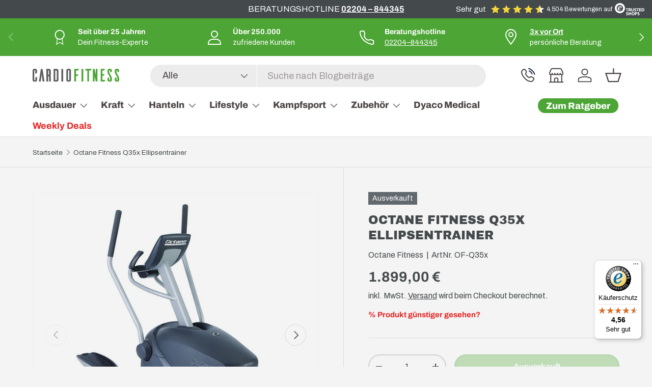

--- FILE ---
content_type: text/html; charset=utf-8
request_url: https://www.cardiofitness.de/products/octane-fitness-crosstrainer-q35x
body_size: 68480
content:
<!doctype html>
<html class="no-js" lang="de" dir="ltr">
<head><script>
  // Google Consent Mode V2 integration script from Consentmo GDPR
  window.isenseRules = {};
  window.isenseRules.gcm = {
      gcmVersion: 2,
      integrationVersion: 2,
      initialState: 7,
      customChanges: false,
      consentUpdated: false,
      adsDataRedaction: true,
      urlPassthrough: false,
      storage: { ad_personalization: "granted", ad_storage: "granted", ad_user_data: "granted", analytics_storage: "granted", functionality_storage: "granted", personalization_storage: "granted", security_storage: "granted", wait_for_update: 500 }
  };
  window.isenseRules.initializeGcm = function (rules) {
    let initialState = rules.initialState;
    let analyticsBlocked = initialState === 0 || initialState === 3 || initialState === 6 || initialState === 7;
    let marketingBlocked = initialState === 0 || initialState === 2 || initialState === 5 || initialState === 7;
    let functionalityBlocked = initialState === 4 || initialState === 5 || initialState === 6 || initialState === 7;

    let gdprCache = localStorage.getItem('gdprCache') ? JSON.parse(localStorage.getItem('gdprCache')) : null;
    if (gdprCache && typeof gdprCache.updatedPreferences !== "undefined") {
      let updatedPreferences = gdprCache && typeof gdprCache.updatedPreferences !== "undefined" ? gdprCache.updatedPreferences : null;
      analyticsBlocked = parseInt(updatedPreferences.indexOf('analytics')) > -1;
      marketingBlocked = parseInt(updatedPreferences.indexOf('marketing')) > -1;
      functionalityBlocked = parseInt(updatedPreferences.indexOf('functionality')) > -1;

      rules.consentUpdated = true;
    }
    
    isenseRules.gcm = {
      ...rules,
      storage: {
        ad_personalization: marketingBlocked ? "denied" : "granted",
        ad_storage: marketingBlocked ? "denied" : "granted",
        ad_user_data: marketingBlocked ? "denied" : "granted",
        analytics_storage: analyticsBlocked ? "denied" : "granted",
        functionality_storage: functionalityBlocked ? "denied" : "granted",
        personalization_storage: functionalityBlocked ? "denied" : "granted",
        security_storage: "granted",
        wait_for_update: 500
      },
    };
  }

  // Google Consent Mode - initialization start
  window.isenseRules.initializeGcm({
    ...window.isenseRules.gcm,
    adsDataRedaction: true,
    urlPassthrough: false,
    initialState: 7
  });

  /*
  * initialState acceptable values:
  * 0 - Set both ad_storage and analytics_storage to denied
  * 1 - Set all categories to granted
  * 2 - Set only ad_storage to denied
  * 3 - Set only analytics_storage to denied
  * 4 - Set only functionality_storage to denied
  * 5 - Set both ad_storage and functionality_storage to denied
  * 6 - Set both analytics_storage and functionality_storage to denied
  * 7 - Set all categories to denied
  */

  window.dataLayer = window.dataLayer || [];
  function gtag() { window.dataLayer.push(arguments); }
  gtag("consent", "default", isenseRules.gcm.storage);
  isenseRules.gcm.adsDataRedaction && gtag("set", "ads_data_redaction", isenseRules.gcm.adsDataRedaction);
  isenseRules.gcm.urlPassthrough && gtag("set", "url_passthrough", isenseRules.gcm.urlPassthrough);
</script><meta charset="utf-8">
<meta name="viewport" content="width=device-width,initial-scale=1">
<meta name="msvalidate.01" content="017A9A3CC425264D764E1A00118F758D" />
<title>Octane Fitness Q35x Ellipsentrainer günstig kaufen im CARDIOfitness Shop &ndash; CARDIOFITNESS</title><link rel="canonical" href="https://www.cardiofitness.de/products/octane-fitness-crosstrainer-q35x"><link rel="icon" href="//www.cardiofitness.de/cdn/shop/files/CF_Favicon.svg?crop=center&height=48&v=1729163660&width=48" type="image/svg+xml">
  <link rel="apple-touch-icon" href="//www.cardiofitness.de/cdn/shop/files/CF_Favicon.svg?crop=center&height=180&v=1729163660&width=180"><meta name="description" content="Der Octane Fitness Q35x ist das Einstiegsmodell unter den Ellipsentrainern von Octane Fitness. Der Ellipsentrainer bietet dem Trainierenden einen hervorragenden Bewegungsablauf gepaart mit innovativen und abwechslungsreichen Trainingsprogrammen."><meta property="og:site_name" content="CARDIOFITNESS">
<meta property="og:url" content="https://www.cardiofitness.de/products/octane-fitness-crosstrainer-q35x">
<meta property="og:title" content="Octane Fitness Q35x Ellipsentrainer günstig kaufen im CARDIOfitness Shop">
<meta property="og:type" content="product">
<meta property="og:description" content="Der Octane Fitness Q35x ist das Einstiegsmodell unter den Ellipsentrainern von Octane Fitness. Der Ellipsentrainer bietet dem Trainierenden einen hervorragenden Bewegungsablauf gepaart mit innovativen und abwechslungsreichen Trainingsprogrammen."><meta property="og:image" content="http://www.cardiofitness.de/cdn/shop/files/of-q35x-octane-fitness-q35x-ellipsentrainer-800-2014.jpg?crop=center&height=1200&v=1690208199&width=1200">
  <meta property="og:image:secure_url" content="https://www.cardiofitness.de/cdn/shop/files/of-q35x-octane-fitness-q35x-ellipsentrainer-800-2014.jpg?crop=center&height=1200&v=1690208199&width=1200">
  <meta property="og:image:width" content="800">
  <meta property="og:image:height" content="800"><meta property="og:price:amount" content="1.899,00">
  <meta property="og:price:currency" content="EUR"><meta name="twitter:card" content="summary_large_image">
<meta name="twitter:title" content="Octane Fitness Q35x Ellipsentrainer günstig kaufen im CARDIOfitness Shop">
<meta name="twitter:description" content="Der Octane Fitness Q35x ist das Einstiegsmodell unter den Ellipsentrainern von Octane Fitness. Der Ellipsentrainer bietet dem Trainierenden einen hervorragenden Bewegungsablauf gepaart mit innovativen und abwechslungsreichen Trainingsprogrammen.">
<link rel="preload" href="//www.cardiofitness.de/cdn/shop/t/26/assets/main.css?v=120999296885879161491767341564" as="style"><style data-shopify>
@font-face {
  font-family: Archivo;
  font-weight: 400;
  font-style: normal;
  font-display: swap;
  src: url("//www.cardiofitness.de/cdn/fonts/archivo/archivo_n4.dc8d917cc69af0a65ae04d01fd8eeab28a3573c9.woff2") format("woff2"),
       url("//www.cardiofitness.de/cdn/fonts/archivo/archivo_n4.bd6b9c34fdb81d7646836be8065ce3c80a2cc984.woff") format("woff");
}
@font-face {
  font-family: Archivo;
  font-weight: 700;
  font-style: normal;
  font-display: swap;
  src: url("//www.cardiofitness.de/cdn/fonts/archivo/archivo_n7.651b020b3543640c100112be6f1c1b8e816c7f13.woff2") format("woff2"),
       url("//www.cardiofitness.de/cdn/fonts/archivo/archivo_n7.7e9106d320e6594976a7dcb57957f3e712e83c96.woff") format("woff");
}
@font-face {
  font-family: Archivo;
  font-weight: 400;
  font-style: italic;
  font-display: swap;
  src: url("//www.cardiofitness.de/cdn/fonts/archivo/archivo_i4.37d8c4e02dc4f8e8b559f47082eb24a5c48c2908.woff2") format("woff2"),
       url("//www.cardiofitness.de/cdn/fonts/archivo/archivo_i4.839d35d75c605237591e73815270f86ab696602c.woff") format("woff");
}
@font-face {
  font-family: Archivo;
  font-weight: 700;
  font-style: italic;
  font-display: swap;
  src: url("//www.cardiofitness.de/cdn/fonts/archivo/archivo_i7.3dc798c6f261b8341dd97dd5c78d97d457c63517.woff2") format("woff2"),
       url("//www.cardiofitness.de/cdn/fonts/archivo/archivo_i7.3b65e9d326e7379bd5f15bcb927c5d533d950ff6.woff") format("woff");
}
@font-face {
  font-family: "Archivo Black";
  font-weight: 400;
  font-style: normal;
  font-display: swap;
  src: url("//www.cardiofitness.de/cdn/fonts/archivo_black/archivoblack_n4.b08d53f45e5ceb17a38677219b15fcdd9c5f3519.woff2") format("woff2"),
       url("//www.cardiofitness.de/cdn/fonts/archivo_black/archivoblack_n4.f60f1927c27470e666802dedb7cb371f393082b1.woff") format("woff");
}
@font-face {
  font-family: Archivo;
  font-weight: 800;
  font-style: normal;
  font-display: swap;
  src: url("//www.cardiofitness.de/cdn/fonts/archivo/archivo_n8.4c318bbfe051278d20c9ee33453ddd4ea08d8b06.woff2") format("woff2"),
       url("//www.cardiofitness.de/cdn/fonts/archivo/archivo_n8.614b0048a7b0eea786997e6204cc712a71eb8818.woff") format("woff");
}
:root {
      --bg-color: 244 244 244 / 1.0;
      --bg-color-og: 244 244 244 / 1.0;
      --heading-color: 68 73 76;
      --text-color: 68 73 76;
      --text-color-og: 68 73 76;
      --scrollbar-color: 68 73 76;
      --link-color: 68 73 76;
      --link-color-og: 68 73 76;
      --star-color: 76 165 53;--swatch-border-color-default: 209 210 210;
        --swatch-border-color-active: 156 159 160;
        --swatch-card-size: 24px;
        --swatch-variant-picker-size: 64px;--color-scheme-1-bg: 231 231 231 / 1.0;
      --color-scheme-1-grad: ;
      --color-scheme-1-heading: 68 73 76;
      --color-scheme-1-text: 68 73 76;
      --color-scheme-1-btn-bg: 76 165 53;
      --color-scheme-1-btn-text: 255 255 255;
      --color-scheme-1-btn-bg-hover: 112 184 94;--color-scheme-2-bg: 68 73 76 / 1.0;
      --color-scheme-2-grad: ;
      --color-scheme-2-heading: 255 255 255;
      --color-scheme-2-text: 255 255 255;
      --color-scheme-2-btn-bg: 76 165 53;
      --color-scheme-2-btn-text: 255 255 255;
      --color-scheme-2-btn-bg-hover: 112 184 94;--color-scheme-3-bg: 76 165 53 / 1.0;
      --color-scheme-3-grad: ;
      --color-scheme-3-heading: 255 255 255;
      --color-scheme-3-text: 255 255 255;
      --color-scheme-3-btn-bg: 255 255 255;
      --color-scheme-3-btn-text: 76 165 53;
      --color-scheme-3-btn-bg-hover: 238 247 236;

      --drawer-bg-color: 255 255 255 / 1.0;
      --drawer-text-color: 68 73 76;

      --panel-bg-color: 244 244 244 / 1.0;
      --panel-heading-color: 68 73 76;
      --panel-text-color: 68 73 76;

      --in-stock-text-color: 44 126 63;
      --low-stock-text-color: 210 134 26;
      --very-low-stock-text-color: 180 12 28;
      --no-stock-text-color: 119 119 119;
      --no-stock-backordered-text-color: 119 119 119;

      --error-bg-color: 252 237 238;
      --error-text-color: 180 12 28;
      --success-bg-color: 192 227 163;
      --success-text-color: 68 73 76;
      --info-bg-color: 228 237 250;
      --info-text-color: 68 73 76;

      --heading-font-family: "Archivo Black", sans-serif;
      --heading-font-style: normal;
      --heading-font-weight: 400;
      --heading-scale-start: 2;

      --navigation-font-family: Archivo, sans-serif;
      --navigation-font-style: normal;
      --navigation-font-weight: 800;
      --heading-text-transform: uppercase;

      --subheading-text-transform: uppercase;
      --body-font-family: Archivo, sans-serif;
      --body-font-style: normal;
      --body-font-weight: 400;
      --body-font-size: 18;

      --section-gap: 48;
      --heading-gap: calc(8 * var(--space-unit));--grid-column-gap: 20px;--btn-bg-color: 76 165 53;
      --btn-bg-hover-color: 112 184 94;
      --btn-text-color: 255 255 255;
      --btn-bg-color-og: 76 165 53;
      --btn-text-color-og: 255 255 255;
      --btn-alt-bg-color: 68 73 76;
      --btn-alt-bg-alpha: 1.0;
      --btn-alt-text-color: 255 255 255;
      --btn-border-width: 2px;
      --btn-padding-y: 12px;

      
      --btn-border-radius: 28px;
      

      --btn-lg-border-radius: 50%;
      --btn-icon-border-radius: 50%;
      --input-with-btn-inner-radius: var(--btn-border-radius);

      --input-bg-color: 244 244 244 / 1.0;
      --input-text-color: 68 73 76;
      --input-border-width: 2px;
      --input-border-radius: 26px;
      --textarea-border-radius: 12px;
      --input-border-radius: 28px;
      --input-lg-border-radius: 34px;
      --input-bg-color-diff-3: #ececec;
      --input-bg-color-diff-6: #e5e5e5;

      --modal-border-radius: 26px;
      --modal-overlay-color: 0 0 0;
      --modal-overlay-opacity: 0.4;
      --drawer-border-radius: 26px;
      --overlay-border-radius: 26px;--custom-label-bg-color: 13 44 84;
      --custom-label-text-color: 255 255 255;--sold-out-label-bg-color: 97 104 110;
      --sold-out-label-text-color: 255 255 255;--new-label-bg-color: 192 227 163;
      --new-label-text-color: 255 255 255;--preorder-label-bg-color: 70 148 208;
      --preorder-label-text-color: 255 255 255;

      --page-width: 2160px;
      --gutter-sm: 20px;
      --gutter-md: 32px;
      --gutter-lg: 64px;

      --payment-terms-bg-color: #f4f4f4;

      --coll-card-bg-color: #f4f4f4;
      --coll-card-border-color: #f4f4f4;--blend-bg-color: #f4f4f4;

      --reading-width: 48em;
    }

    @media (max-width: 769px) {
      :root {
        --reading-width: 36em;
      }
    }
  </style><link rel="stylesheet" href="//www.cardiofitness.de/cdn/shop/t/26/assets/main.css?v=120999296885879161491767341564">
  <script src="//www.cardiofitness.de/cdn/shop/t/26/assets/main.js?v=20034426471962842231764358683" defer="defer"></script><link rel="preload" href="//www.cardiofitness.de/cdn/fonts/archivo/archivo_n4.dc8d917cc69af0a65ae04d01fd8eeab28a3573c9.woff2" as="font" type="font/woff2" crossorigin fetchpriority="high"><link rel="preload" href="//www.cardiofitness.de/cdn/fonts/archivo_black/archivoblack_n4.b08d53f45e5ceb17a38677219b15fcdd9c5f3519.woff2" as="font" type="font/woff2" crossorigin fetchpriority="high"><link rel="stylesheet" href="//www.cardiofitness.de/cdn/shop/t/26/assets/swatches.css?v=80485080791259553361726059296" media="print" onload="this.media='all'">
    <noscript><link rel="stylesheet" href="//www.cardiofitness.de/cdn/shop/t/26/assets/swatches.css?v=80485080791259553361726059296"></noscript><script>window.performance && window.performance.mark && window.performance.mark('shopify.content_for_header.start');</script><meta name="facebook-domain-verification" content="tomp28v2dpjwe4uacay1qgygiybjo7">
<meta id="shopify-digital-wallet" name="shopify-digital-wallet" content="/75612029261/digital_wallets/dialog">
<meta name="shopify-checkout-api-token" content="eeaafac3d9f2584f9b71bbf8738c6b34">
<meta id="in-context-paypal-metadata" data-shop-id="75612029261" data-venmo-supported="false" data-environment="production" data-locale="de_DE" data-paypal-v4="true" data-currency="EUR">
<link rel="alternate" type="application/json+oembed" href="https://www.cardiofitness.de/products/octane-fitness-crosstrainer-q35x.oembed">
<script async="async" src="/checkouts/internal/preloads.js?locale=de-DE"></script>
<link rel="preconnect" href="https://shop.app" crossorigin="anonymous">
<script async="async" src="https://shop.app/checkouts/internal/preloads.js?locale=de-DE&shop_id=75612029261" crossorigin="anonymous"></script>
<script id="apple-pay-shop-capabilities" type="application/json">{"shopId":75612029261,"countryCode":"DE","currencyCode":"EUR","merchantCapabilities":["supports3DS"],"merchantId":"gid:\/\/shopify\/Shop\/75612029261","merchantName":"CARDIOFITNESS","requiredBillingContactFields":["postalAddress","email","phone"],"requiredShippingContactFields":["postalAddress","email","phone"],"shippingType":"shipping","supportedNetworks":["visa","maestro","masterCard","amex"],"total":{"type":"pending","label":"CARDIOFITNESS","amount":"1.00"},"shopifyPaymentsEnabled":true,"supportsSubscriptions":true}</script>
<script id="shopify-features" type="application/json">{"accessToken":"eeaafac3d9f2584f9b71bbf8738c6b34","betas":["rich-media-storefront-analytics"],"domain":"www.cardiofitness.de","predictiveSearch":true,"shopId":75612029261,"locale":"de"}</script>
<script>var Shopify = Shopify || {};
Shopify.shop = "90f24f-3.myshopify.com";
Shopify.locale = "de";
Shopify.currency = {"active":"EUR","rate":"1.0"};
Shopify.country = "DE";
Shopify.theme = {"name":"New theme 1.0","id":169785819469,"schema_name":"Enterprise","schema_version":"1.5.2","theme_store_id":null,"role":"main"};
Shopify.theme.handle = "null";
Shopify.theme.style = {"id":null,"handle":null};
Shopify.cdnHost = "www.cardiofitness.de/cdn";
Shopify.routes = Shopify.routes || {};
Shopify.routes.root = "/";</script>
<script type="module">!function(o){(o.Shopify=o.Shopify||{}).modules=!0}(window);</script>
<script>!function(o){function n(){var o=[];function n(){o.push(Array.prototype.slice.apply(arguments))}return n.q=o,n}var t=o.Shopify=o.Shopify||{};t.loadFeatures=n(),t.autoloadFeatures=n()}(window);</script>
<script>
  window.ShopifyPay = window.ShopifyPay || {};
  window.ShopifyPay.apiHost = "shop.app\/pay";
  window.ShopifyPay.redirectState = null;
</script>
<script id="shop-js-analytics" type="application/json">{"pageType":"product"}</script>
<script defer="defer" async type="module" src="//www.cardiofitness.de/cdn/shopifycloud/shop-js/modules/v2/client.init-shop-cart-sync_e98Ab_XN.de.esm.js"></script>
<script defer="defer" async type="module" src="//www.cardiofitness.de/cdn/shopifycloud/shop-js/modules/v2/chunk.common_Pcw9EP95.esm.js"></script>
<script defer="defer" async type="module" src="//www.cardiofitness.de/cdn/shopifycloud/shop-js/modules/v2/chunk.modal_CzmY4ZhL.esm.js"></script>
<script type="module">
  await import("//www.cardiofitness.de/cdn/shopifycloud/shop-js/modules/v2/client.init-shop-cart-sync_e98Ab_XN.de.esm.js");
await import("//www.cardiofitness.de/cdn/shopifycloud/shop-js/modules/v2/chunk.common_Pcw9EP95.esm.js");
await import("//www.cardiofitness.de/cdn/shopifycloud/shop-js/modules/v2/chunk.modal_CzmY4ZhL.esm.js");

  window.Shopify.SignInWithShop?.initShopCartSync?.({"fedCMEnabled":true,"windoidEnabled":true});

</script>
<script>
  window.Shopify = window.Shopify || {};
  if (!window.Shopify.featureAssets) window.Shopify.featureAssets = {};
  window.Shopify.featureAssets['shop-js'] = {"shop-cart-sync":["modules/v2/client.shop-cart-sync_DazCVyJ3.de.esm.js","modules/v2/chunk.common_Pcw9EP95.esm.js","modules/v2/chunk.modal_CzmY4ZhL.esm.js"],"init-fed-cm":["modules/v2/client.init-fed-cm_D0AulfmK.de.esm.js","modules/v2/chunk.common_Pcw9EP95.esm.js","modules/v2/chunk.modal_CzmY4ZhL.esm.js"],"shop-cash-offers":["modules/v2/client.shop-cash-offers_BISyWFEA.de.esm.js","modules/v2/chunk.common_Pcw9EP95.esm.js","modules/v2/chunk.modal_CzmY4ZhL.esm.js"],"shop-login-button":["modules/v2/client.shop-login-button_D_c1vx_E.de.esm.js","modules/v2/chunk.common_Pcw9EP95.esm.js","modules/v2/chunk.modal_CzmY4ZhL.esm.js"],"pay-button":["modules/v2/client.pay-button_CHADzJ4g.de.esm.js","modules/v2/chunk.common_Pcw9EP95.esm.js","modules/v2/chunk.modal_CzmY4ZhL.esm.js"],"shop-button":["modules/v2/client.shop-button_CQnD2U3v.de.esm.js","modules/v2/chunk.common_Pcw9EP95.esm.js","modules/v2/chunk.modal_CzmY4ZhL.esm.js"],"avatar":["modules/v2/client.avatar_BTnouDA3.de.esm.js"],"init-windoid":["modules/v2/client.init-windoid_CmA0-hrC.de.esm.js","modules/v2/chunk.common_Pcw9EP95.esm.js","modules/v2/chunk.modal_CzmY4ZhL.esm.js"],"init-shop-for-new-customer-accounts":["modules/v2/client.init-shop-for-new-customer-accounts_BCzC_Mib.de.esm.js","modules/v2/client.shop-login-button_D_c1vx_E.de.esm.js","modules/v2/chunk.common_Pcw9EP95.esm.js","modules/v2/chunk.modal_CzmY4ZhL.esm.js"],"init-shop-email-lookup-coordinator":["modules/v2/client.init-shop-email-lookup-coordinator_DYzOit4u.de.esm.js","modules/v2/chunk.common_Pcw9EP95.esm.js","modules/v2/chunk.modal_CzmY4ZhL.esm.js"],"init-shop-cart-sync":["modules/v2/client.init-shop-cart-sync_e98Ab_XN.de.esm.js","modules/v2/chunk.common_Pcw9EP95.esm.js","modules/v2/chunk.modal_CzmY4ZhL.esm.js"],"shop-toast-manager":["modules/v2/client.shop-toast-manager_Bc-1elH8.de.esm.js","modules/v2/chunk.common_Pcw9EP95.esm.js","modules/v2/chunk.modal_CzmY4ZhL.esm.js"],"init-customer-accounts":["modules/v2/client.init-customer-accounts_CqlRHmZs.de.esm.js","modules/v2/client.shop-login-button_D_c1vx_E.de.esm.js","modules/v2/chunk.common_Pcw9EP95.esm.js","modules/v2/chunk.modal_CzmY4ZhL.esm.js"],"init-customer-accounts-sign-up":["modules/v2/client.init-customer-accounts-sign-up_DZmBw6yB.de.esm.js","modules/v2/client.shop-login-button_D_c1vx_E.de.esm.js","modules/v2/chunk.common_Pcw9EP95.esm.js","modules/v2/chunk.modal_CzmY4ZhL.esm.js"],"shop-follow-button":["modules/v2/client.shop-follow-button_Cx-w7rSq.de.esm.js","modules/v2/chunk.common_Pcw9EP95.esm.js","modules/v2/chunk.modal_CzmY4ZhL.esm.js"],"checkout-modal":["modules/v2/client.checkout-modal_Djjmh8qM.de.esm.js","modules/v2/chunk.common_Pcw9EP95.esm.js","modules/v2/chunk.modal_CzmY4ZhL.esm.js"],"shop-login":["modules/v2/client.shop-login_DMZMgoZf.de.esm.js","modules/v2/chunk.common_Pcw9EP95.esm.js","modules/v2/chunk.modal_CzmY4ZhL.esm.js"],"lead-capture":["modules/v2/client.lead-capture_SqejaEd8.de.esm.js","modules/v2/chunk.common_Pcw9EP95.esm.js","modules/v2/chunk.modal_CzmY4ZhL.esm.js"],"payment-terms":["modules/v2/client.payment-terms_DUeEqFTJ.de.esm.js","modules/v2/chunk.common_Pcw9EP95.esm.js","modules/v2/chunk.modal_CzmY4ZhL.esm.js"]};
</script>
<script>(function() {
  var isLoaded = false;
  function asyncLoad() {
    if (isLoaded) return;
    isLoaded = true;
    var urls = ["https:\/\/d23dclunsivw3h.cloudfront.net\/redirect-app.js?shop=90f24f-3.myshopify.com","https:\/\/cdn.hextom.com\/js\/quickannouncementbar.js?shop=90f24f-3.myshopify.com","https:\/\/tseish-app.connect.trustedshops.com\/esc.js?apiBaseUrl=aHR0cHM6Ly90c2Vpc2gtYXBwLmNvbm5lY3QudHJ1c3RlZHNob3BzLmNvbQ==\u0026instanceId=OTBmMjRmLTMubXlzaG9waWZ5LmNvbQ==\u0026shop=90f24f-3.myshopify.com"];
    for (var i = 0; i < urls.length; i++) {
      var s = document.createElement('script');
      s.type = 'text/javascript';
      s.async = true;
      s.src = urls[i];
      var x = document.getElementsByTagName('script')[0];
      x.parentNode.insertBefore(s, x);
    }
  };
  if(window.attachEvent) {
    window.attachEvent('onload', asyncLoad);
  } else {
    window.addEventListener('load', asyncLoad, false);
  }
})();</script>
<script id="__st">var __st={"a":75612029261,"offset":3600,"reqid":"bf8bd040-a085-403c-8130-66c06e194791-1769463883","pageurl":"www.cardiofitness.de\/products\/octane-fitness-crosstrainer-q35x","u":"5f681ecdee1b","p":"product","rtyp":"product","rid":8606720590157};</script>
<script>window.ShopifyPaypalV4VisibilityTracking = true;</script>
<script id="captcha-bootstrap">!function(){'use strict';const t='contact',e='account',n='new_comment',o=[[t,t],['blogs',n],['comments',n],[t,'customer']],c=[[e,'customer_login'],[e,'guest_login'],[e,'recover_customer_password'],[e,'create_customer']],r=t=>t.map((([t,e])=>`form[action*='/${t}']:not([data-nocaptcha='true']) input[name='form_type'][value='${e}']`)).join(','),a=t=>()=>t?[...document.querySelectorAll(t)].map((t=>t.form)):[];function s(){const t=[...o],e=r(t);return a(e)}const i='password',u='form_key',d=['recaptcha-v3-token','g-recaptcha-response','h-captcha-response',i],f=()=>{try{return window.sessionStorage}catch{return}},m='__shopify_v',_=t=>t.elements[u];function p(t,e,n=!1){try{const o=window.sessionStorage,c=JSON.parse(o.getItem(e)),{data:r}=function(t){const{data:e,action:n}=t;return t[m]||n?{data:e,action:n}:{data:t,action:n}}(c);for(const[e,n]of Object.entries(r))t.elements[e]&&(t.elements[e].value=n);n&&o.removeItem(e)}catch(o){console.error('form repopulation failed',{error:o})}}const l='form_type',E='cptcha';function T(t){t.dataset[E]=!0}const w=window,h=w.document,L='Shopify',v='ce_forms',y='captcha';let A=!1;((t,e)=>{const n=(g='f06e6c50-85a8-45c8-87d0-21a2b65856fe',I='https://cdn.shopify.com/shopifycloud/storefront-forms-hcaptcha/ce_storefront_forms_captcha_hcaptcha.v1.5.2.iife.js',D={infoText:'Durch hCaptcha geschützt',privacyText:'Datenschutz',termsText:'Allgemeine Geschäftsbedingungen'},(t,e,n)=>{const o=w[L][v],c=o.bindForm;if(c)return c(t,g,e,D).then(n);var r;o.q.push([[t,g,e,D],n]),r=I,A||(h.body.append(Object.assign(h.createElement('script'),{id:'captcha-provider',async:!0,src:r})),A=!0)});var g,I,D;w[L]=w[L]||{},w[L][v]=w[L][v]||{},w[L][v].q=[],w[L][y]=w[L][y]||{},w[L][y].protect=function(t,e){n(t,void 0,e),T(t)},Object.freeze(w[L][y]),function(t,e,n,w,h,L){const[v,y,A,g]=function(t,e,n){const i=e?o:[],u=t?c:[],d=[...i,...u],f=r(d),m=r(i),_=r(d.filter((([t,e])=>n.includes(e))));return[a(f),a(m),a(_),s()]}(w,h,L),I=t=>{const e=t.target;return e instanceof HTMLFormElement?e:e&&e.form},D=t=>v().includes(t);t.addEventListener('submit',(t=>{const e=I(t);if(!e)return;const n=D(e)&&!e.dataset.hcaptchaBound&&!e.dataset.recaptchaBound,o=_(e),c=g().includes(e)&&(!o||!o.value);(n||c)&&t.preventDefault(),c&&!n&&(function(t){try{if(!f())return;!function(t){const e=f();if(!e)return;const n=_(t);if(!n)return;const o=n.value;o&&e.removeItem(o)}(t);const e=Array.from(Array(32),(()=>Math.random().toString(36)[2])).join('');!function(t,e){_(t)||t.append(Object.assign(document.createElement('input'),{type:'hidden',name:u})),t.elements[u].value=e}(t,e),function(t,e){const n=f();if(!n)return;const o=[...t.querySelectorAll(`input[type='${i}']`)].map((({name:t})=>t)),c=[...d,...o],r={};for(const[a,s]of new FormData(t).entries())c.includes(a)||(r[a]=s);n.setItem(e,JSON.stringify({[m]:1,action:t.action,data:r}))}(t,e)}catch(e){console.error('failed to persist form',e)}}(e),e.submit())}));const S=(t,e)=>{t&&!t.dataset[E]&&(n(t,e.some((e=>e===t))),T(t))};for(const o of['focusin','change'])t.addEventListener(o,(t=>{const e=I(t);D(e)&&S(e,y())}));const B=e.get('form_key'),M=e.get(l),P=B&&M;t.addEventListener('DOMContentLoaded',(()=>{const t=y();if(P)for(const e of t)e.elements[l].value===M&&p(e,B);[...new Set([...A(),...v().filter((t=>'true'===t.dataset.shopifyCaptcha))])].forEach((e=>S(e,t)))}))}(h,new URLSearchParams(w.location.search),n,t,e,['guest_login'])})(!0,!0)}();</script>
<script integrity="sha256-4kQ18oKyAcykRKYeNunJcIwy7WH5gtpwJnB7kiuLZ1E=" data-source-attribution="shopify.loadfeatures" defer="defer" src="//www.cardiofitness.de/cdn/shopifycloud/storefront/assets/storefront/load_feature-a0a9edcb.js" crossorigin="anonymous"></script>
<script crossorigin="anonymous" defer="defer" src="//www.cardiofitness.de/cdn/shopifycloud/storefront/assets/shopify_pay/storefront-65b4c6d7.js?v=20250812"></script>
<script data-source-attribution="shopify.dynamic_checkout.dynamic.init">var Shopify=Shopify||{};Shopify.PaymentButton=Shopify.PaymentButton||{isStorefrontPortableWallets:!0,init:function(){window.Shopify.PaymentButton.init=function(){};var t=document.createElement("script");t.src="https://www.cardiofitness.de/cdn/shopifycloud/portable-wallets/latest/portable-wallets.de.js",t.type="module",document.head.appendChild(t)}};
</script>
<script data-source-attribution="shopify.dynamic_checkout.buyer_consent">
  function portableWalletsHideBuyerConsent(e){var t=document.getElementById("shopify-buyer-consent"),n=document.getElementById("shopify-subscription-policy-button");t&&n&&(t.classList.add("hidden"),t.setAttribute("aria-hidden","true"),n.removeEventListener("click",e))}function portableWalletsShowBuyerConsent(e){var t=document.getElementById("shopify-buyer-consent"),n=document.getElementById("shopify-subscription-policy-button");t&&n&&(t.classList.remove("hidden"),t.removeAttribute("aria-hidden"),n.addEventListener("click",e))}window.Shopify?.PaymentButton&&(window.Shopify.PaymentButton.hideBuyerConsent=portableWalletsHideBuyerConsent,window.Shopify.PaymentButton.showBuyerConsent=portableWalletsShowBuyerConsent);
</script>
<script>
  function portableWalletsCleanup(e){e&&e.src&&console.error("Failed to load portable wallets script "+e.src);var t=document.querySelectorAll("shopify-accelerated-checkout .shopify-payment-button__skeleton, shopify-accelerated-checkout-cart .wallet-cart-button__skeleton"),e=document.getElementById("shopify-buyer-consent");for(let e=0;e<t.length;e++)t[e].remove();e&&e.remove()}function portableWalletsNotLoadedAsModule(e){e instanceof ErrorEvent&&"string"==typeof e.message&&e.message.includes("import.meta")&&"string"==typeof e.filename&&e.filename.includes("portable-wallets")&&(window.removeEventListener("error",portableWalletsNotLoadedAsModule),window.Shopify.PaymentButton.failedToLoad=e,"loading"===document.readyState?document.addEventListener("DOMContentLoaded",window.Shopify.PaymentButton.init):window.Shopify.PaymentButton.init())}window.addEventListener("error",portableWalletsNotLoadedAsModule);
</script>

<script type="module" src="https://www.cardiofitness.de/cdn/shopifycloud/portable-wallets/latest/portable-wallets.de.js" onError="portableWalletsCleanup(this)" crossorigin="anonymous"></script>
<script nomodule>
  document.addEventListener("DOMContentLoaded", portableWalletsCleanup);
</script>

<link id="shopify-accelerated-checkout-styles" rel="stylesheet" media="screen" href="https://www.cardiofitness.de/cdn/shopifycloud/portable-wallets/latest/accelerated-checkout-backwards-compat.css" crossorigin="anonymous">
<style id="shopify-accelerated-checkout-cart">
        #shopify-buyer-consent {
  margin-top: 1em;
  display: inline-block;
  width: 100%;
}

#shopify-buyer-consent.hidden {
  display: none;
}

#shopify-subscription-policy-button {
  background: none;
  border: none;
  padding: 0;
  text-decoration: underline;
  font-size: inherit;
  cursor: pointer;
}

#shopify-subscription-policy-button::before {
  box-shadow: none;
}

      </style>
<script id="sections-script" data-sections="header,footer" defer="defer" src="//www.cardiofitness.de/cdn/shop/t/26/compiled_assets/scripts.js?v=14171"></script>
<script>window.performance && window.performance.mark && window.performance.mark('shopify.content_for_header.end');</script>


  <script>document.documentElement.className = document.documentElement.className.replace('no-js', 'js');</script><!-- CC Custom Head Start --><!-- CC Custom Head End --><!-- Google Tag Manager -->
  <script>(function(w,d,s,l,i){w[l]=w[l]||[];w[l].push({'gtm.start':
  new Date().getTime(),event:'gtm.js'});var f=d.getElementsByTagName(s)[0],
  j=d.createElement(s),dl=l!='dataLayer'?'&l='+l:'';j.async=true;j.src=
  'https://www.googletagmanager.com/gtm.js?id='+i+dl;f.parentNode.insertBefore(j,f);
  })(window,document,'script','dataLayer','GTM-KK87XRG');</script>
  <!-- End Google Tag Manager -->

  <!-- Bing tracking -->
    <script>
      (function(w,d,t,r,u)
      {
        var f,n,i;
        w[u]=w[u]||[],f=function()
        {
          var o={ti:"163009895", enableAutoSpaTracking: true}; 
          o.q=w[u],w[u]=new UET(o),w[u].push("pageLoad") 
        },
        n=d.createElement(t),n.src=r,n.async=1,n.onload=n.onreadystatechange=function()
        {
          var s=this.readyState;
          s&&s!=="loaded"&&s!=="complete"||(f(),n.onload=n.onreadystatechange=null)
        },
        i=d.getElementsByTagName(t)[0],i.parentNode.insertBefore(n,i)
      })
      (window,document,"script","//bat.bing.com/bat.js","uetq");
    </script>
    <!-- End Bing tracking -->

    <script type="text/javascript">
        (function(c,l,a,r,i,t,y){
            c[a]=c[a]||function(){(c[a].q=c[a].q||[]).push(arguments)};
            t=l.createElement(r);t.async=1;t.src="https://www.clarity.ms/tag/"+i;
            y=l.getElementsByTagName(r)[0];y.parentNode.insertBefore(t,y);
        })(window, document, "clarity", "script", "q2hp8poghm");
    </script>
<!-- BEGIN app block: shopify://apps/consentmo-gdpr/blocks/gdpr_cookie_consent/4fbe573f-a377-4fea-9801-3ee0858cae41 -->


<!-- END app block --><!-- BEGIN app block: shopify://apps/klaviyo-email-marketing-sms/blocks/klaviyo-onsite-embed/2632fe16-c075-4321-a88b-50b567f42507 -->












  <script async src="https://static.klaviyo.com/onsite/js/TtrPkS/klaviyo.js?company_id=TtrPkS"></script>
  <script>!function(){if(!window.klaviyo){window._klOnsite=window._klOnsite||[];try{window.klaviyo=new Proxy({},{get:function(n,i){return"push"===i?function(){var n;(n=window._klOnsite).push.apply(n,arguments)}:function(){for(var n=arguments.length,o=new Array(n),w=0;w<n;w++)o[w]=arguments[w];var t="function"==typeof o[o.length-1]?o.pop():void 0,e=new Promise((function(n){window._klOnsite.push([i].concat(o,[function(i){t&&t(i),n(i)}]))}));return e}}})}catch(n){window.klaviyo=window.klaviyo||[],window.klaviyo.push=function(){var n;(n=window._klOnsite).push.apply(n,arguments)}}}}();</script>

  
    <script id="viewed_product">
      if (item == null) {
        var _learnq = _learnq || [];

        var MetafieldReviews = null
        var MetafieldYotpoRating = null
        var MetafieldYotpoCount = null
        var MetafieldLooxRating = null
        var MetafieldLooxCount = null
        var okendoProduct = null
        var okendoProductReviewCount = null
        var okendoProductReviewAverageValue = null
        try {
          // The following fields are used for Customer Hub recently viewed in order to add reviews.
          // This information is not part of __kla_viewed. Instead, it is part of __kla_viewed_reviewed_items
          MetafieldReviews = {};
          MetafieldYotpoRating = null
          MetafieldYotpoCount = null
          MetafieldLooxRating = null
          MetafieldLooxCount = null

          okendoProduct = null
          // If the okendo metafield is not legacy, it will error, which then requires the new json formatted data
          if (okendoProduct && 'error' in okendoProduct) {
            okendoProduct = null
          }
          okendoProductReviewCount = okendoProduct ? okendoProduct.reviewCount : null
          okendoProductReviewAverageValue = okendoProduct ? okendoProduct.reviewAverageValue : null
        } catch (error) {
          console.error('Error in Klaviyo onsite reviews tracking:', error);
        }

        var item = {
          Name: "Octane Fitness Q35x Ellipsentrainer",
          ProductID: 8606720590157,
          Categories: ["Adcell 3rd Party\/ CF-FM-3","All","delivery Spedition","Octane Fitness bei CARDIOfitness","Trainingsgeräte"],
          ImageURL: "https://www.cardiofitness.de/cdn/shop/files/of-q35x-octane-fitness-q35x-ellipsentrainer-800-2014_grande.jpg?v=1690208199",
          URL: "https://www.cardiofitness.de/products/octane-fitness-crosstrainer-q35x",
          Brand: "Octane Fitness",
          Price: "1.899,00 €",
          Value: "1.899,00",
          CompareAtPrice: "0,00 €"
        };
        _learnq.push(['track', 'Viewed Product', item]);
        _learnq.push(['trackViewedItem', {
          Title: item.Name,
          ItemId: item.ProductID,
          Categories: item.Categories,
          ImageUrl: item.ImageURL,
          Url: item.URL,
          Metadata: {
            Brand: item.Brand,
            Price: item.Price,
            Value: item.Value,
            CompareAtPrice: item.CompareAtPrice
          },
          metafields:{
            reviews: MetafieldReviews,
            yotpo:{
              rating: MetafieldYotpoRating,
              count: MetafieldYotpoCount,
            },
            loox:{
              rating: MetafieldLooxRating,
              count: MetafieldLooxCount,
            },
            okendo: {
              rating: okendoProductReviewAverageValue,
              count: okendoProductReviewCount,
            }
          }
        }]);
      }
    </script>
  




  <script>
    window.klaviyoReviewsProductDesignMode = false
  </script>







<!-- END app block --><!-- BEGIN app block: shopify://apps/adcell-tracking-remarketing/blocks/theme_extension/578397e0-3e42-4c27-add7-dfc15023b09b --><script id="trad-js" type="text/javascript" src="https://t.adcell.com/js/trad.js?s=shopify&v=1.2.0&pid=10659" async="async"></script>
<script>
    var script = document.querySelector("#trad-js");
    script.addEventListener('load', function() {
        Adcell.Tracking.track();
    });
</script><script type="text/javascript" src="https://t.adcell.com/js/vcad.js?s=shopify&v=1.2.0&programId=10659" async="async"></script><script type="text/javascript" src="https://t.adcell.com/js/inlineretarget.js?s=shopify&v=1.2.0&method=product&pid=10659&productId=OF-Q35x&productName=Octane Fitness Q35x Ellipsentrainer&categoryId=690584748405&productSeparator=;" async="async"></script>

<!-- END app block --><!-- BEGIN app block: shopify://apps/hulk-form-builder/blocks/app-embed/b6b8dd14-356b-4725-a4ed-77232212b3c3 --><!-- BEGIN app snippet: hulkapps-formbuilder-theme-ext --><script type="text/javascript">
  
  if (typeof window.formbuilder_customer != "object") {
        window.formbuilder_customer = {}
  }

  window.hulkFormBuilder = {
    form_data: {"form_gnusDKyVeroNMlqazigdaw":{"uuid":"gnusDKyVeroNMlqazigdaw","form_name":"Produkt günstiger gesehen  ","form_data":{"div_back_gradient_1":"#fff","div_back_gradient_2":"#fff","back_color":"#fff","form_title":"","form_submit":"Senden","after_submit":"hideAndmessage","after_submit_msg":"\u003cp\u003e\u003cstrong data-end=\"187\" data-start=\"153\"\u003eVielen Dank f\u0026uuml;r deine Anfrage!\u003c\/strong\u003e\u003cbr data-end=\"190\" data-start=\"187\" \/\u003e\n\u003cbr \/\u003e\nWir pr\u0026uuml;fen deinen Hinweis zum g\u0026uuml;nstigeren Preis und melden uns zeitnah mit einem \u003cstrong data-end=\"316\" data-start=\"271\"\u003eindividuellen und unverbindlichen Angebot\u003c\/strong\u003e bei dir.\u003c\/p\u003e\n\n\u003cp\u003eDein CARDIOFITNESS Team\u003c\/p\u003e\n","captcha_enable":"no","label_style":"blockLabels","input_border_radius":"20","back_type":"transparent","input_back_color":"#fff","input_back_color_hover":"#fff","back_shadow":"none","label_font_clr":"#333333","input_font_clr":"#333333","button_align":"leftBtn","button_clr":"#fff","button_back_clr":"#4ca535","button_border_radius":"20","form_width":"100%","form_border_size":0,"form_border_clr":"#c7c7c7","form_border_radius":"1","label_font_size":"14","input_font_size":"16","button_font_size":"16","form_padding":0,"input_border_color":"#ccc","input_border_color_hover":"#ccc","btn_border_clr":"#4ca535","btn_border_size":"1","form_name":"Produkt günstiger gesehen  ","":"beratung@cardiofitness.de","form_access_message":"\u003cp\u003ePlease login to access the form\u003cbr\u003eDo not have an account? Create account\u003c\/p\u003e","form_description":"","input_fonts_type":"Google Fonts","input_custom_font_name":"Archivo","input_font_family":"Archivo","label_font_family":"Archivo","advance_js":"","formElements":[{"Conditions":{},"type":"headings","position":0,"label":"Label (4)","headings":"\u003cp\u003eDeine Kontaktdaten\u003c\/p\u003e\n","page_number":1},{"Conditions":{},"type":"select","position":1,"label":"Anrede","values":"Herr\nFrau\nDivers","elementCost":{},"halfwidth":"yes","required":"no","page_number":1,"placeholder":"Auswahl"},{"Conditions":{},"type":"text","position":2,"label":"Vorname","halfwidth":"yes","page_number":1},{"Conditions":{},"type":"text","position":3,"label":"Nachname","required":"yes","halfwidth":"yes","page_number":1},{"type":"email","position":4,"label":"Email","required":"yes","email_confirm":"yes","Conditions":{},"halfwidth":"yes","page_number":1},{"Conditions":{},"type":"space","position":5,"label":"Label (9)","page_number":1},{"Conditions":{},"type":"headings","position":6,"label":"Label (5)","headings":"\u003cp\u003eAngaben zum Produkt\u003c\/p\u003e\n","page_number":1},{"Conditions":{},"type":"text","position":7,"label":"Produktname","halfwidth":"yes","required":"yes","page_number":1,"customClass":"js-form-title"},{"Conditions":{},"type":"text","position":8,"label":"Artikelnummer","halfwidth":"yes","page_number":1,"customClass":"js-form-sku"},{"Conditions":{},"type":"url","position":9,"label":"Link zum günstigeren Preis","halfwidth":"yes","required":"yes","page_number":1},{"Conditions":{},"type":"text","position":10,"label":"Günstigerer Preis","halfwidth":"yes","required":"yes","page_number":1},{"Conditions":{},"type":"terms_conditions","position":11,"label":"Ich habe die Datenschutzerklärung gelesen und akzeptiere sie. ","infoMessage":" \u003ca href=\"https:\/\/www.cardiofitness.de\/policies\/privacy-policy\" taeget=\"_blank\"\u003emehr Informationen\u003c\/a\u003e","halfwidth":"no","page_number":1,"required":"yes","redirect":"https:\/\/www.cardiofitness.de\/policies\/privacy-policy"}]},"is_spam_form":false,"shop_uuid":"z-8fcxOKC0ftBJq1IBp0KQ","shop_timezone":"Europe\/Berlin","shop_id":156382,"shop_is_after_submit_enabled":true,"shop_shopify_plan":"shopify_plus","shop_shopify_domain":"90f24f-3.myshopify.com"}},
    shop_data: {"shop_z-8fcxOKC0ftBJq1IBp0KQ":{"shop_uuid":"z-8fcxOKC0ftBJq1IBp0KQ","shop_timezone":"Europe\/Berlin","shop_id":156382,"shop_is_after_submit_enabled":true,"shop_shopify_plan":"Shopify Plus","shop_shopify_domain":"90f24f-3.myshopify.com","shop_created_at":"2025-11-28T03:32:46.841-06:00","is_skip_metafield":false,"shop_deleted":false,"shop_disabled":false}},
    settings_data: {"shop_settings":{"shop_customise_msgs":[{"thank_you":"Nachricht wurde erfolgreich übermittelt","processing":"Wird verarbeitet","is_required":"Ist erforderlich","valid_data":"Bitte gültige Daten angeben","valid_email":"Bitte gültiges E-Mail-Format angeben","valid_captcha":"Bitte gib eine gültige Captcha-Antwort ein","valid_url":"Bitte gültige URL angeben","only_number_alloud":"Nur Zahlen zulässig","number_less":"Zahl – muss kleiner sein als","number_more":"Zahl – muss größer sein als","valid_phone":"Bitte eine gültige Telefonnummer angeben","phone_submitted":"Ein Formular mit dieser Telefonnummer wurde bereits abgeschickt","image_must_less":"Das Bild muss kleiner als 20 MB sein","image_number":"Bilder erlaubt","image_extension":"Ungültige Bilddatei","error_image_upload":"Fehler beim Hochladen des Bildes","file_must_less":"Die Datei muss kleiner als 20 MB sein","only_file_number_alloud":"Dateien erlaubt","file_extension":"Ungültiges Dateiformat","error_file_upload":"Fehler beim Hochladen der Datei","error_form_submit":"Fehler beim Absenden des Formulars","blocked_domain":"Dieses Formular akzeptiert keine Adressen von","email_submitted":"Die E-Mail wurde bereits gesendet","invalid_email_by_zerobounce":"E-Mail-Adresse von Zerobounce als ungültig markiert","max_limit_exceed":"Du hast die maximale Anzahl an Textfeldern hinzugefügt","card_details":"Kreditkartendaten","please_enter_card_details":"Bitte gib deine Krtendaten ein","card_details_invalid":"Die Kartendaten sind ungültig","card_number":"PayPal – Kartennummer","expiry_date":"PayPal – Ablaufdatum","crd_cvc":"PayPal - CVV","paypal_card_details_invalid_or_empty":"PayPal – Kartendaten sind ungültig oder leer","payment_value":"Zahlungsbetrag","please_enter_payment_amount":"Bitte Zahlungsbetrag eingeben","atleast_one_special_char":"Mindestens ein Sonderzeichen eingeben","atleast_one_lowercase_char":"Mindestens ein Kleinbuchstabe eingeben","atleast_one_uppercase_char":"Mindestens ein Großbuchstabe eingeben","atleast_one_number":"Mindestens eine Zahl angeben","must_have_8_chars":"Muss mindestens 8 Zeichen lang sein","be_between_8_and_12_chars":"Darf zwischen 8 und 12 Zeichen lang sein","remove_file_for_file_upload":"Datei entfernen","remove_file_for_image_upload":"Bild entfernen","remove_all_for_file_image_upload":"Alle Dateien entfernen","remove_file_for_signature_upload":"Datei entfernen – Signatur-Upload","must_have_a_input":"Bitte mindestens ein Feld ausfüllen","please_enter_required_data":"Bitte die erforderlichen Daten ausfüllen","please_select":"Bitte auswählen","valid_same_values":"Validierung – Werte müssen identisch sein","invalid_file_type_for_image_upload":"Dateien dieses Typs können nicht hochgeladen werden","invalid_file_type_for_signature_upload":"Dateien dieses Typs können nicht hochgeladen werden","max_files_exceeded_for_file_upload":"Es können keine weiteren Dateien hochgeladen werden","max_files_exceeded_for_image_upload":"Es können keine weiteren Bidler hochgeladen werden","address1":"Adresszeile 1","address2":"Adresszeile 2","city":"Stadt","province":"Bundesland","zipcode":"Postleitzahl","country":"Land","cancel_upload_for_file_upload":"Upload abgebrochen","cancel_upload_for_image_upload":"Upload abgebrochen","cancel_upload_for_signature_upload":"Upload abgebrochen","file_already_exist":"Datei bereits hochgeladen","product_choice_clear_selection":"Produktauswahl","picture_choice_clear_selection":"Bildauswahl","your_response":"Deine Antwort","download_file":"Datei herunterladen","previous":"Zurück","next":"Weiter","captcha_backend_validation_error":"Captcha-Fehlerüberprüfung"}],"default_customise_msgs":{"is_required":"is required","thank_you":"Thank you! The form was submitted successfully.","processing":"Processing...","valid_data":"Please provide valid data","valid_email":"Provide valid email format","valid_tags":"HTML Tags are not allowed","valid_phone":"Provide valid phone number","valid_captcha":"Please provide valid captcha response","valid_url":"Provide valid URL","only_number_alloud":"Provide valid number in","number_less":"must be less than","number_more":"must be more than","image_must_less":"Image must be less than 20MB","image_number":"Images allowed","image_extension":"Invalid extension! Please provide image file","error_image_upload":"Error in image upload. Please try again.","error_file_upload":"Error in file upload. Please try again.","your_response":"Your response","error_form_submit":"Error occur.Please try again after sometime.","email_submitted":"Form with this email is already submitted","invalid_email_by_zerobounce":"The email address you entered appears to be invalid. Please check it and try again.","download_file":"Download file","card_details_invalid":"Your card details are invalid","card_details":"Card details","please_enter_card_details":"Please enter card details","card_number":"Card number","exp_mm":"Exp MM","exp_yy":"Exp YY","crd_cvc":"CVV","payment_value":"Payment amount","please_enter_payment_amount":"Please enter payment amount","address1":"Address line 1","address2":"Address line 2","city":"City","province":"Province","zipcode":"Zip code","country":"Country","blocked_domain":"This form does not accept addresses from","file_must_less":"File must be less than 20MB","file_extension":"Invalid extension! Please provide file","only_file_number_alloud":"files allowed","previous":"Previous","next":"Next","must_have_a_input":"Please enter at least one field.","please_enter_required_data":"Please enter required data","atleast_one_special_char":"Include at least one special character","atleast_one_lowercase_char":"Include at least one lowercase character","atleast_one_uppercase_char":"Include at least one uppercase character","atleast_one_number":"Include at least one number","must_have_8_chars":"Must have 8 characters long","be_between_8_and_12_chars":"Be between 8 and 12 characters long","please_select":"Please Select","phone_submitted":"Form with this phone number is already submitted","user_res_parse_error":"Error while submitting the form","valid_same_values":"values must be same","product_choice_clear_selection":"Clear Selection","picture_choice_clear_selection":"Clear Selection","remove_all_for_file_image_upload":"Remove All","invalid_file_type_for_image_upload":"You can't upload files of this type.","invalid_file_type_for_signature_upload":"You can't upload files of this type.","max_files_exceeded_for_file_upload":"You can not upload any more files.","max_files_exceeded_for_image_upload":"You can not upload any more files.","file_already_exist":"File already uploaded","max_limit_exceed":"You have added the maximum number of text fields.","cancel_upload_for_file_upload":"Cancel upload","cancel_upload_for_image_upload":"Cancel upload","cancel_upload_for_signature_upload":"Cancel upload"},"shop_blocked_domains":[]}},
    features_data: {"shop_plan_features":{"shop_plan_features":["unlimited-forms","full-design-customization","export-form-submissions","multiple-recipients-for-form-submissions","multiple-admin-notifications","enable-captcha","unlimited-file-uploads","save-submitted-form-data","set-auto-response-message","conditional-logic","form-banner","save-as-draft-facility","include-user-response-in-admin-email","disable-form-submission","mail-platform-integration","stripe-payment-integration","pre-built-templates","create-customer-account-on-shopify","google-analytics-3-by-tracking-id","facebook-pixel-id","bing-uet-pixel-id","advanced-js","advanced-css","api-available","customize-form-message","hidden-field","restrict-from-submissions-per-one-user","utm-tracking","ratings","privacy-notices","heading","paragraph","shopify-flow-trigger","domain-setup","block-domain","address","html-code","form-schedule","after-submit-script","customize-form-scrolling","on-form-submission-record-the-referrer-url","password","duplicate-the-forms","include-user-response-in-auto-responder-email","elements-add-ons","admin-and-auto-responder-email-with-tokens","email-export","premium-support","google-analytics-4-by-measurement-id","google-ads-for-tracking-conversion","validation-field","file-upload","load_form_as_popup","advanced_conditional_logic"]}},
    shop: null,
    shop_id: null,
    plan_features: null,
    validateDoubleQuotes: false,
    assets: {
      extraFunctions: "https://cdn.shopify.com/extensions/019bb5ee-ec40-7527-955d-c1b8751eb060/form-builder-by-hulkapps-50/assets/extra-functions.js",
      extraStyles: "https://cdn.shopify.com/extensions/019bb5ee-ec40-7527-955d-c1b8751eb060/form-builder-by-hulkapps-50/assets/extra-styles.css",
      bootstrapStyles: "https://cdn.shopify.com/extensions/019bb5ee-ec40-7527-955d-c1b8751eb060/form-builder-by-hulkapps-50/assets/theme-app-extension-bootstrap.css"
    },
    translations: {
      htmlTagNotAllowed: "HTML Tags are not allowed",
      sqlQueryNotAllowed: "SQL Queries are not allowed",
      doubleQuoteNotAllowed: "Double quotes are not allowed",
      vorwerkHttpWwwNotAllowed: "The words \u0026#39;http\u0026#39; and \u0026#39;www\u0026#39; are not allowed. Please remove them and try again.",
      maxTextFieldsReached: "You have added the maximum number of text fields.",
      avoidNegativeWords: "Avoid negative words: Don\u0026#39;t use negative words in your contact message.",
      customDesignOnly: "This form is for custom designs requests. For general inquiries please contact our team at info@stagheaddesigns.com",
      zerobounceApiErrorMsg: "We couldn\u0026#39;t verify your email due to a technical issue. Please try again later.",
    }

  }

  

  window.FbThemeAppExtSettingsHash = {}
  
</script><!-- END app snippet --><!-- END app block --><!-- BEGIN app block: shopify://apps/rockit-sales-manager/blocks/timer-embed/f347a9bf-00bf-4eeb-9f4d-159bb9b1cead -->
<script src="https://cdn.shopify.com/extensions/0199eace-d431-774c-8c2f-e9a485f4a2f4/digitalrocketsapp-widgets-23/assets/timer.js" defer></script>
<script>
    document.addEventListener('DOMContentLoaded', () => {
        const showPlaceholder = false;
        const timerIcon = "https:\/\/cdn.shopify.com\/extensions\/0199eace-d431-774c-8c2f-e9a485f4a2f4\/digitalrocketsapp-widgets-23\/assets\/timer.svg";
        const localeCode = "de";
        
            const timers = {"a4e823cd-29ec-48db-929d-ab79535f25e2":{"type":"countdown","style":{"font":"","background":{"type":"single_color","color":"#ffffff"},"border":{"radius":8,"size":0,"color":"#000000"},"title":{"size":24,"color":"#000000","weight":null},"subtitle":{"size":16,"color":"#000000","weight":null},"timer":{"size":48,"color":"#000000","weight":null},"timer_label":{"size":16,"color":"#000000","weight":null},"padding":{"top":20,"bottom":20},"margin":{"top":30,"bottom":30}},"title":"Zeitlich begrenztes Angebot","subtitle":"Angebot endet in:","days":"Tage","hours":"Stunden","minutes":"Minuten","seconds":"Sekunden","translations":{},"placement":{"selector":"","position":"append"}}};
        

        const widgetController = new RockitSalesManager.TimerWidgetController({
            blockId: undefined,
            templates: timers,
            productVariants: 
    {
        
            
        
    }
,
            localeCode: localeCode,
            timerIcon: timerIcon,
            showPlaceholder: showPlaceholder
        });
        widgetController.start({
            selectedProductVariantId: 46956113887565
        });
    });
</script>
<!-- END app block --><script src="https://cdn.shopify.com/extensions/019bfab3-40de-7db7-b8d1-3ff722cd2084/consentmo-gdpr-598/assets/consentmo_cookie_consent.js" type="text/javascript" defer="defer"></script>
<script src="https://cdn.shopify.com/extensions/6da6ffdd-cf2b-4a18-80e5-578ff81399ca/klarna-on-site-messaging-33/assets/index.js" type="text/javascript" defer="defer"></script>
<script src="https://cdn.shopify.com/extensions/019bc2d0-0f91-74d4-a43b-076b6407206d/quick-announcement-bar-prod-97/assets/quickannouncementbar.js" type="text/javascript" defer="defer"></script>
<script src="https://cdn.shopify.com/extensions/019bb5ee-ec40-7527-955d-c1b8751eb060/form-builder-by-hulkapps-50/assets/form-builder-script.js" type="text/javascript" defer="defer"></script>
<link href="https://monorail-edge.shopifysvc.com" rel="dns-prefetch">
<script>(function(){if ("sendBeacon" in navigator && "performance" in window) {try {var session_token_from_headers = performance.getEntriesByType('navigation')[0].serverTiming.find(x => x.name == '_s').description;} catch {var session_token_from_headers = undefined;}var session_cookie_matches = document.cookie.match(/_shopify_s=([^;]*)/);var session_token_from_cookie = session_cookie_matches && session_cookie_matches.length === 2 ? session_cookie_matches[1] : "";var session_token = session_token_from_headers || session_token_from_cookie || "";function handle_abandonment_event(e) {var entries = performance.getEntries().filter(function(entry) {return /monorail-edge.shopifysvc.com/.test(entry.name);});if (!window.abandonment_tracked && entries.length === 0) {window.abandonment_tracked = true;var currentMs = Date.now();var navigation_start = performance.timing.navigationStart;var payload = {shop_id: 75612029261,url: window.location.href,navigation_start,duration: currentMs - navigation_start,session_token,page_type: "product"};window.navigator.sendBeacon("https://monorail-edge.shopifysvc.com/v1/produce", JSON.stringify({schema_id: "online_store_buyer_site_abandonment/1.1",payload: payload,metadata: {event_created_at_ms: currentMs,event_sent_at_ms: currentMs}}));}}window.addEventListener('pagehide', handle_abandonment_event);}}());</script>
<script id="web-pixels-manager-setup">(function e(e,d,r,n,o){if(void 0===o&&(o={}),!Boolean(null===(a=null===(i=window.Shopify)||void 0===i?void 0:i.analytics)||void 0===a?void 0:a.replayQueue)){var i,a;window.Shopify=window.Shopify||{};var t=window.Shopify;t.analytics=t.analytics||{};var s=t.analytics;s.replayQueue=[],s.publish=function(e,d,r){return s.replayQueue.push([e,d,r]),!0};try{self.performance.mark("wpm:start")}catch(e){}var l=function(){var e={modern:/Edge?\/(1{2}[4-9]|1[2-9]\d|[2-9]\d{2}|\d{4,})\.\d+(\.\d+|)|Firefox\/(1{2}[4-9]|1[2-9]\d|[2-9]\d{2}|\d{4,})\.\d+(\.\d+|)|Chrom(ium|e)\/(9{2}|\d{3,})\.\d+(\.\d+|)|(Maci|X1{2}).+ Version\/(15\.\d+|(1[6-9]|[2-9]\d|\d{3,})\.\d+)([,.]\d+|)( \(\w+\)|)( Mobile\/\w+|) Safari\/|Chrome.+OPR\/(9{2}|\d{3,})\.\d+\.\d+|(CPU[ +]OS|iPhone[ +]OS|CPU[ +]iPhone|CPU IPhone OS|CPU iPad OS)[ +]+(15[._]\d+|(1[6-9]|[2-9]\d|\d{3,})[._]\d+)([._]\d+|)|Android:?[ /-](13[3-9]|1[4-9]\d|[2-9]\d{2}|\d{4,})(\.\d+|)(\.\d+|)|Android.+Firefox\/(13[5-9]|1[4-9]\d|[2-9]\d{2}|\d{4,})\.\d+(\.\d+|)|Android.+Chrom(ium|e)\/(13[3-9]|1[4-9]\d|[2-9]\d{2}|\d{4,})\.\d+(\.\d+|)|SamsungBrowser\/([2-9]\d|\d{3,})\.\d+/,legacy:/Edge?\/(1[6-9]|[2-9]\d|\d{3,})\.\d+(\.\d+|)|Firefox\/(5[4-9]|[6-9]\d|\d{3,})\.\d+(\.\d+|)|Chrom(ium|e)\/(5[1-9]|[6-9]\d|\d{3,})\.\d+(\.\d+|)([\d.]+$|.*Safari\/(?![\d.]+ Edge\/[\d.]+$))|(Maci|X1{2}).+ Version\/(10\.\d+|(1[1-9]|[2-9]\d|\d{3,})\.\d+)([,.]\d+|)( \(\w+\)|)( Mobile\/\w+|) Safari\/|Chrome.+OPR\/(3[89]|[4-9]\d|\d{3,})\.\d+\.\d+|(CPU[ +]OS|iPhone[ +]OS|CPU[ +]iPhone|CPU IPhone OS|CPU iPad OS)[ +]+(10[._]\d+|(1[1-9]|[2-9]\d|\d{3,})[._]\d+)([._]\d+|)|Android:?[ /-](13[3-9]|1[4-9]\d|[2-9]\d{2}|\d{4,})(\.\d+|)(\.\d+|)|Mobile Safari.+OPR\/([89]\d|\d{3,})\.\d+\.\d+|Android.+Firefox\/(13[5-9]|1[4-9]\d|[2-9]\d{2}|\d{4,})\.\d+(\.\d+|)|Android.+Chrom(ium|e)\/(13[3-9]|1[4-9]\d|[2-9]\d{2}|\d{4,})\.\d+(\.\d+|)|Android.+(UC? ?Browser|UCWEB|U3)[ /]?(15\.([5-9]|\d{2,})|(1[6-9]|[2-9]\d|\d{3,})\.\d+)\.\d+|SamsungBrowser\/(5\.\d+|([6-9]|\d{2,})\.\d+)|Android.+MQ{2}Browser\/(14(\.(9|\d{2,})|)|(1[5-9]|[2-9]\d|\d{3,})(\.\d+|))(\.\d+|)|K[Aa][Ii]OS\/(3\.\d+|([4-9]|\d{2,})\.\d+)(\.\d+|)/},d=e.modern,r=e.legacy,n=navigator.userAgent;return n.match(d)?"modern":n.match(r)?"legacy":"unknown"}(),u="modern"===l?"modern":"legacy",c=(null!=n?n:{modern:"",legacy:""})[u],f=function(e){return[e.baseUrl,"/wpm","/b",e.hashVersion,"modern"===e.buildTarget?"m":"l",".js"].join("")}({baseUrl:d,hashVersion:r,buildTarget:u}),m=function(e){var d=e.version,r=e.bundleTarget,n=e.surface,o=e.pageUrl,i=e.monorailEndpoint;return{emit:function(e){var a=e.status,t=e.errorMsg,s=(new Date).getTime(),l=JSON.stringify({metadata:{event_sent_at_ms:s},events:[{schema_id:"web_pixels_manager_load/3.1",payload:{version:d,bundle_target:r,page_url:o,status:a,surface:n,error_msg:t},metadata:{event_created_at_ms:s}}]});if(!i)return console&&console.warn&&console.warn("[Web Pixels Manager] No Monorail endpoint provided, skipping logging."),!1;try{return self.navigator.sendBeacon.bind(self.navigator)(i,l)}catch(e){}var u=new XMLHttpRequest;try{return u.open("POST",i,!0),u.setRequestHeader("Content-Type","text/plain"),u.send(l),!0}catch(e){return console&&console.warn&&console.warn("[Web Pixels Manager] Got an unhandled error while logging to Monorail."),!1}}}}({version:r,bundleTarget:l,surface:e.surface,pageUrl:self.location.href,monorailEndpoint:e.monorailEndpoint});try{o.browserTarget=l,function(e){var d=e.src,r=e.async,n=void 0===r||r,o=e.onload,i=e.onerror,a=e.sri,t=e.scriptDataAttributes,s=void 0===t?{}:t,l=document.createElement("script"),u=document.querySelector("head"),c=document.querySelector("body");if(l.async=n,l.src=d,a&&(l.integrity=a,l.crossOrigin="anonymous"),s)for(var f in s)if(Object.prototype.hasOwnProperty.call(s,f))try{l.dataset[f]=s[f]}catch(e){}if(o&&l.addEventListener("load",o),i&&l.addEventListener("error",i),u)u.appendChild(l);else{if(!c)throw new Error("Did not find a head or body element to append the script");c.appendChild(l)}}({src:f,async:!0,onload:function(){if(!function(){var e,d;return Boolean(null===(d=null===(e=window.Shopify)||void 0===e?void 0:e.analytics)||void 0===d?void 0:d.initialized)}()){var d=window.webPixelsManager.init(e)||void 0;if(d){var r=window.Shopify.analytics;r.replayQueue.forEach((function(e){var r=e[0],n=e[1],o=e[2];d.publishCustomEvent(r,n,o)})),r.replayQueue=[],r.publish=d.publishCustomEvent,r.visitor=d.visitor,r.initialized=!0}}},onerror:function(){return m.emit({status:"failed",errorMsg:"".concat(f," has failed to load")})},sri:function(e){var d=/^sha384-[A-Za-z0-9+/=]+$/;return"string"==typeof e&&d.test(e)}(c)?c:"",scriptDataAttributes:o}),m.emit({status:"loading"})}catch(e){m.emit({status:"failed",errorMsg:(null==e?void 0:e.message)||"Unknown error"})}}})({shopId: 75612029261,storefrontBaseUrl: "https://www.cardiofitness.de",extensionsBaseUrl: "https://extensions.shopifycdn.com/cdn/shopifycloud/web-pixels-manager",monorailEndpoint: "https://monorail-edge.shopifysvc.com/unstable/produce_batch",surface: "storefront-renderer",enabledBetaFlags: ["2dca8a86"],webPixelsConfigList: [{"id":"2475393397","configuration":"{\"accountID\":\"TtrPkS\",\"webPixelConfig\":\"eyJlbmFibGVBZGRlZFRvQ2FydEV2ZW50cyI6IHRydWV9\"}","eventPayloadVersion":"v1","runtimeContext":"STRICT","scriptVersion":"524f6c1ee37bacdca7657a665bdca589","type":"APP","apiClientId":123074,"privacyPurposes":["ANALYTICS","MARKETING"],"dataSharingAdjustments":{"protectedCustomerApprovalScopes":["read_customer_address","read_customer_email","read_customer_name","read_customer_personal_data","read_customer_phone"]}},{"id":"2370208117","configuration":"{\"description\":\"Chatty conversion tracking pixel\",\"shopId\":\"PDqY3Uw59I0JozSpFrh8\"}","eventPayloadVersion":"v1","runtimeContext":"STRICT","scriptVersion":"13ac37025cff8583d58d6f1e51d29e4b","type":"APP","apiClientId":6641085,"privacyPurposes":["ANALYTICS"],"dataSharingAdjustments":{"protectedCustomerApprovalScopes":["read_customer_address","read_customer_email","read_customer_name","read_customer_personal_data","read_customer_phone"]}},{"id":"1592426869","configuration":"{\"accountID\":\"1420\",\"programID\":\"10659\"}","eventPayloadVersion":"v1","runtimeContext":"STRICT","scriptVersion":"589bf5e09efd33cbe96bb10dfd037315","type":"APP","apiClientId":2982569,"privacyPurposes":["ANALYTICS","MARKETING","SALE_OF_DATA"],"dataSharingAdjustments":{"protectedCustomerApprovalScopes":["read_customer_personal_data"]}},{"id":"982450509","configuration":"{\"config\":\"{\\\"google_tag_ids\\\":[\\\"G-9LLGBM7987\\\"],\\\"gtag_events\\\":[{\\\"type\\\":\\\"begin_checkout\\\",\\\"action_label\\\":\\\"G-9LLGBM7987\\\"},{\\\"type\\\":\\\"search\\\",\\\"action_label\\\":\\\"G-9LLGBM7987\\\"},{\\\"type\\\":\\\"view_item\\\",\\\"action_label\\\":\\\"G-9LLGBM7987\\\"},{\\\"type\\\":\\\"purchase\\\",\\\"action_label\\\":\\\"G-9LLGBM7987\\\"},{\\\"type\\\":\\\"page_view\\\",\\\"action_label\\\":\\\"G-9LLGBM7987\\\"},{\\\"type\\\":\\\"add_payment_info\\\",\\\"action_label\\\":\\\"G-9LLGBM7987\\\"},{\\\"type\\\":\\\"add_to_cart\\\",\\\"action_label\\\":\\\"G-9LLGBM7987\\\"}],\\\"enable_monitoring_mode\\\":false}\"}","eventPayloadVersion":"v1","runtimeContext":"OPEN","scriptVersion":"b2a88bafab3e21179ed38636efcd8a93","type":"APP","apiClientId":1780363,"privacyPurposes":[],"dataSharingAdjustments":{"protectedCustomerApprovalScopes":["read_customer_address","read_customer_email","read_customer_name","read_customer_personal_data","read_customer_phone"]}},{"id":"391905613","configuration":"{\"pixel_id\":\"137918606868029\",\"pixel_type\":\"facebook_pixel\",\"metaapp_system_user_token\":\"-\"}","eventPayloadVersion":"v1","runtimeContext":"OPEN","scriptVersion":"ca16bc87fe92b6042fbaa3acc2fbdaa6","type":"APP","apiClientId":2329312,"privacyPurposes":["ANALYTICS","MARKETING","SALE_OF_DATA"],"dataSharingAdjustments":{"protectedCustomerApprovalScopes":["read_customer_address","read_customer_email","read_customer_name","read_customer_personal_data","read_customer_phone"]}},{"id":"81854797","eventPayloadVersion":"1","runtimeContext":"LAX","scriptVersion":"2","type":"CUSTOM","privacyPurposes":["ANALYTICS","MARKETING","SALE_OF_DATA"],"name":"Bing"},{"id":"240976245","eventPayloadVersion":"1","runtimeContext":"LAX","scriptVersion":"9","type":"CUSTOM","privacyPurposes":[],"name":"GA4 new"},{"id":"shopify-app-pixel","configuration":"{}","eventPayloadVersion":"v1","runtimeContext":"STRICT","scriptVersion":"0450","apiClientId":"shopify-pixel","type":"APP","privacyPurposes":["ANALYTICS","MARKETING"]},{"id":"shopify-custom-pixel","eventPayloadVersion":"v1","runtimeContext":"LAX","scriptVersion":"0450","apiClientId":"shopify-pixel","type":"CUSTOM","privacyPurposes":["ANALYTICS","MARKETING"]}],isMerchantRequest: false,initData: {"shop":{"name":"CARDIOFITNESS","paymentSettings":{"currencyCode":"EUR"},"myshopifyDomain":"90f24f-3.myshopify.com","countryCode":"DE","storefrontUrl":"https:\/\/www.cardiofitness.de"},"customer":null,"cart":null,"checkout":null,"productVariants":[{"price":{"amount":1899.0,"currencyCode":"EUR"},"product":{"title":"Octane Fitness Q35x Ellipsentrainer","vendor":"Octane Fitness","id":"8606720590157","untranslatedTitle":"Octane Fitness Q35x Ellipsentrainer","url":"\/products\/octane-fitness-crosstrainer-q35x","type":"oos_Crosstrainer \/ Ellipsentrainer"},"id":"46956113887565","image":{"src":"\/\/www.cardiofitness.de\/cdn\/shop\/files\/of-q35x-octane-fitness-q35x-ellipsentrainer-800-2014.jpg?v=1690208199"},"sku":"OF-Q35x","title":"Default Title","untranslatedTitle":"Default Title"}],"purchasingCompany":null},},"https://www.cardiofitness.de/cdn","fcfee988w5aeb613cpc8e4bc33m6693e112",{"modern":"","legacy":""},{"shopId":"75612029261","storefrontBaseUrl":"https:\/\/www.cardiofitness.de","extensionBaseUrl":"https:\/\/extensions.shopifycdn.com\/cdn\/shopifycloud\/web-pixels-manager","surface":"storefront-renderer","enabledBetaFlags":"[\"2dca8a86\"]","isMerchantRequest":"false","hashVersion":"fcfee988w5aeb613cpc8e4bc33m6693e112","publish":"custom","events":"[[\"page_viewed\",{}],[\"product_viewed\",{\"productVariant\":{\"price\":{\"amount\":1899.0,\"currencyCode\":\"EUR\"},\"product\":{\"title\":\"Octane Fitness Q35x Ellipsentrainer\",\"vendor\":\"Octane Fitness\",\"id\":\"8606720590157\",\"untranslatedTitle\":\"Octane Fitness Q35x Ellipsentrainer\",\"url\":\"\/products\/octane-fitness-crosstrainer-q35x\",\"type\":\"oos_Crosstrainer \/ Ellipsentrainer\"},\"id\":\"46956113887565\",\"image\":{\"src\":\"\/\/www.cardiofitness.de\/cdn\/shop\/files\/of-q35x-octane-fitness-q35x-ellipsentrainer-800-2014.jpg?v=1690208199\"},\"sku\":\"OF-Q35x\",\"title\":\"Default Title\",\"untranslatedTitle\":\"Default Title\"}}]]"});</script><script>
  window.ShopifyAnalytics = window.ShopifyAnalytics || {};
  window.ShopifyAnalytics.meta = window.ShopifyAnalytics.meta || {};
  window.ShopifyAnalytics.meta.currency = 'EUR';
  var meta = {"product":{"id":8606720590157,"gid":"gid:\/\/shopify\/Product\/8606720590157","vendor":"Octane Fitness","type":"oos_Crosstrainer \/ Ellipsentrainer","handle":"octane-fitness-crosstrainer-q35x","variants":[{"id":46956113887565,"price":189900,"name":"Octane Fitness Q35x Ellipsentrainer","public_title":null,"sku":"OF-Q35x"}],"remote":false},"page":{"pageType":"product","resourceType":"product","resourceId":8606720590157,"requestId":"bf8bd040-a085-403c-8130-66c06e194791-1769463883"}};
  for (var attr in meta) {
    window.ShopifyAnalytics.meta[attr] = meta[attr];
  }
</script>
<script class="analytics">
  (function () {
    var customDocumentWrite = function(content) {
      var jquery = null;

      if (window.jQuery) {
        jquery = window.jQuery;
      } else if (window.Checkout && window.Checkout.$) {
        jquery = window.Checkout.$;
      }

      if (jquery) {
        jquery('body').append(content);
      }
    };

    var hasLoggedConversion = function(token) {
      if (token) {
        return document.cookie.indexOf('loggedConversion=' + token) !== -1;
      }
      return false;
    }

    var setCookieIfConversion = function(token) {
      if (token) {
        var twoMonthsFromNow = new Date(Date.now());
        twoMonthsFromNow.setMonth(twoMonthsFromNow.getMonth() + 2);

        document.cookie = 'loggedConversion=' + token + '; expires=' + twoMonthsFromNow;
      }
    }

    var trekkie = window.ShopifyAnalytics.lib = window.trekkie = window.trekkie || [];
    if (trekkie.integrations) {
      return;
    }
    trekkie.methods = [
      'identify',
      'page',
      'ready',
      'track',
      'trackForm',
      'trackLink'
    ];
    trekkie.factory = function(method) {
      return function() {
        var args = Array.prototype.slice.call(arguments);
        args.unshift(method);
        trekkie.push(args);
        return trekkie;
      };
    };
    for (var i = 0; i < trekkie.methods.length; i++) {
      var key = trekkie.methods[i];
      trekkie[key] = trekkie.factory(key);
    }
    trekkie.load = function(config) {
      trekkie.config = config || {};
      trekkie.config.initialDocumentCookie = document.cookie;
      var first = document.getElementsByTagName('script')[0];
      var script = document.createElement('script');
      script.type = 'text/javascript';
      script.onerror = function(e) {
        var scriptFallback = document.createElement('script');
        scriptFallback.type = 'text/javascript';
        scriptFallback.onerror = function(error) {
                var Monorail = {
      produce: function produce(monorailDomain, schemaId, payload) {
        var currentMs = new Date().getTime();
        var event = {
          schema_id: schemaId,
          payload: payload,
          metadata: {
            event_created_at_ms: currentMs,
            event_sent_at_ms: currentMs
          }
        };
        return Monorail.sendRequest("https://" + monorailDomain + "/v1/produce", JSON.stringify(event));
      },
      sendRequest: function sendRequest(endpointUrl, payload) {
        // Try the sendBeacon API
        if (window && window.navigator && typeof window.navigator.sendBeacon === 'function' && typeof window.Blob === 'function' && !Monorail.isIos12()) {
          var blobData = new window.Blob([payload], {
            type: 'text/plain'
          });

          if (window.navigator.sendBeacon(endpointUrl, blobData)) {
            return true;
          } // sendBeacon was not successful

        } // XHR beacon

        var xhr = new XMLHttpRequest();

        try {
          xhr.open('POST', endpointUrl);
          xhr.setRequestHeader('Content-Type', 'text/plain');
          xhr.send(payload);
        } catch (e) {
          console.log(e);
        }

        return false;
      },
      isIos12: function isIos12() {
        return window.navigator.userAgent.lastIndexOf('iPhone; CPU iPhone OS 12_') !== -1 || window.navigator.userAgent.lastIndexOf('iPad; CPU OS 12_') !== -1;
      }
    };
    Monorail.produce('monorail-edge.shopifysvc.com',
      'trekkie_storefront_load_errors/1.1',
      {shop_id: 75612029261,
      theme_id: 169785819469,
      app_name: "storefront",
      context_url: window.location.href,
      source_url: "//www.cardiofitness.de/cdn/s/trekkie.storefront.a804e9514e4efded663580eddd6991fcc12b5451.min.js"});

        };
        scriptFallback.async = true;
        scriptFallback.src = '//www.cardiofitness.de/cdn/s/trekkie.storefront.a804e9514e4efded663580eddd6991fcc12b5451.min.js';
        first.parentNode.insertBefore(scriptFallback, first);
      };
      script.async = true;
      script.src = '//www.cardiofitness.de/cdn/s/trekkie.storefront.a804e9514e4efded663580eddd6991fcc12b5451.min.js';
      first.parentNode.insertBefore(script, first);
    };
    trekkie.load(
      {"Trekkie":{"appName":"storefront","development":false,"defaultAttributes":{"shopId":75612029261,"isMerchantRequest":null,"themeId":169785819469,"themeCityHash":"15872102110616672963","contentLanguage":"de","currency":"EUR"},"isServerSideCookieWritingEnabled":true,"monorailRegion":"shop_domain","enabledBetaFlags":["65f19447"]},"Session Attribution":{},"S2S":{"facebookCapiEnabled":true,"source":"trekkie-storefront-renderer","apiClientId":580111}}
    );

    var loaded = false;
    trekkie.ready(function() {
      if (loaded) return;
      loaded = true;

      window.ShopifyAnalytics.lib = window.trekkie;

      var originalDocumentWrite = document.write;
      document.write = customDocumentWrite;
      try { window.ShopifyAnalytics.merchantGoogleAnalytics.call(this); } catch(error) {};
      document.write = originalDocumentWrite;

      window.ShopifyAnalytics.lib.page(null,{"pageType":"product","resourceType":"product","resourceId":8606720590157,"requestId":"bf8bd040-a085-403c-8130-66c06e194791-1769463883","shopifyEmitted":true});

      var match = window.location.pathname.match(/checkouts\/(.+)\/(thank_you|post_purchase)/)
      var token = match? match[1]: undefined;
      if (!hasLoggedConversion(token)) {
        setCookieIfConversion(token);
        window.ShopifyAnalytics.lib.track("Viewed Product",{"currency":"EUR","variantId":46956113887565,"productId":8606720590157,"productGid":"gid:\/\/shopify\/Product\/8606720590157","name":"Octane Fitness Q35x Ellipsentrainer","price":"1899.00","sku":"OF-Q35x","brand":"Octane Fitness","variant":null,"category":"oos_Crosstrainer \/ Ellipsentrainer","nonInteraction":true,"remote":false},undefined,undefined,{"shopifyEmitted":true});
      window.ShopifyAnalytics.lib.track("monorail:\/\/trekkie_storefront_viewed_product\/1.1",{"currency":"EUR","variantId":46956113887565,"productId":8606720590157,"productGid":"gid:\/\/shopify\/Product\/8606720590157","name":"Octane Fitness Q35x Ellipsentrainer","price":"1899.00","sku":"OF-Q35x","brand":"Octane Fitness","variant":null,"category":"oos_Crosstrainer \/ Ellipsentrainer","nonInteraction":true,"remote":false,"referer":"https:\/\/www.cardiofitness.de\/products\/octane-fitness-crosstrainer-q35x"});
      }
    });


        var eventsListenerScript = document.createElement('script');
        eventsListenerScript.async = true;
        eventsListenerScript.src = "//www.cardiofitness.de/cdn/shopifycloud/storefront/assets/shop_events_listener-3da45d37.js";
        document.getElementsByTagName('head')[0].appendChild(eventsListenerScript);

})();</script>
<script
  defer
  src="https://www.cardiofitness.de/cdn/shopifycloud/perf-kit/shopify-perf-kit-3.0.4.min.js"
  data-application="storefront-renderer"
  data-shop-id="75612029261"
  data-render-region="gcp-us-east1"
  data-page-type="product"
  data-theme-instance-id="169785819469"
  data-theme-name="Enterprise"
  data-theme-version="1.5.2"
  data-monorail-region="shop_domain"
  data-resource-timing-sampling-rate="10"
  data-shs="true"
  data-shs-beacon="true"
  data-shs-export-with-fetch="true"
  data-shs-logs-sample-rate="1"
  data-shs-beacon-endpoint="https://www.cardiofitness.de/api/collect"
></script>
</head>

<body>
  <a class="skip-link btn btn--primary visually-hidden" href="#main-content" data-ce-role="skip">Direkt zum Inhalt</a>

  <div class="trustpilot-mobile"><a href="https://www.trustedshops.de/bewertung/info_X1F7C1AB493D2EB275F3AE5DE61695E27.html" target="_blank" class="trustedshop-top">
  <span>Sehr gut</span>
  
    <svg class="icon icon-star" xmlns="http://www.w3.org/2000/svg" width="31.517" height="29.975" viewBox="0 0 31.517 29.975">
  <path id="Path_63" data-name="Path 63" d="M15.758,0l-4.87,9.867L0,11.45l7.879,7.68L6.019,29.975l9.739-5.12,9.739,5.12L23.638,19.13l7.879-7.68L20.628,9.867Z" transform="translate(0.001 0)" fill="#f4d63b"/>
</svg>
    <svg class="icon icon-star" xmlns="http://www.w3.org/2000/svg" width="31.517" height="29.975" viewBox="0 0 31.517 29.975">
  <path id="Path_63" data-name="Path 63" d="M15.758,0l-4.87,9.867L0,11.45l7.879,7.68L6.019,29.975l9.739-5.12,9.739,5.12L23.638,19.13l7.879-7.68L20.628,9.867Z" transform="translate(0.001 0)" fill="#f4d63b"/>
</svg>
    <svg class="icon icon-star" xmlns="http://www.w3.org/2000/svg" width="31.517" height="29.975" viewBox="0 0 31.517 29.975">
  <path id="Path_63" data-name="Path 63" d="M15.758,0l-4.87,9.867L0,11.45l7.879,7.68L6.019,29.975l9.739-5.12,9.739,5.12L23.638,19.13l7.879-7.68L20.628,9.867Z" transform="translate(0.001 0)" fill="#f4d63b"/>
</svg>
    <svg class="icon icon-star" xmlns="http://www.w3.org/2000/svg" width="31.517" height="29.975" viewBox="0 0 31.517 29.975">
  <path id="Path_63" data-name="Path 63" d="M15.758,0l-4.87,9.867L0,11.45l7.879,7.68L6.019,29.975l9.739-5.12,9.739,5.12L23.638,19.13l7.879-7.68L20.628,9.867Z" transform="translate(0.001 0)" fill="#f4d63b"/>
</svg>
    <svg class="icon icon-star" xmlns="http://www.w3.org/2000/svg" width="31.517" height="29.975" viewBox="0 0 31.517 29.975">
  <defs>
      <linearGradient id="half_grad">
          <stop offset="50%" stop-color="#f4d63b"/>
          <stop offset="50%" stop-color="#f0f0f0" stop-opacity="1" />
      </linearGradient>
  </defs>
  <path id="Path_63" data-name="Path 63" d="M15.758,0l-4.87,9.867L0,11.45l7.879,7.68L6.019,29.975l9.739-5.12,9.739,5.12L23.638,19.13l7.879-7.68L20.628,9.867Z" transform="translate(0.001 0)" fill="url(#half_grad)"/>
</svg>

  
  <span>4.504 Bewertungen auf</span>
  <svg version="1.0" xmlns="http://www.w3.org/2000/svg" class="trustedshop-logo" width="291" height="120" viewBox="0 0 2901 1196"><mask id="a"><rect width="100%" height="100%" fill="#FFF"/><circle r="315" cx="500" cy="500"/></mask><g class="eLogoColor" style="fill:#fff"><circle cx="500" cy="500" r="500" mask="url(#a)"/><path d="M632.8 597.3C587 665.1 523.2 726.8 437.6 726.8c-90.6 0-143.4-56.8-143.4-148.4 0-148.4 109.6-293.8 264-293.8 51.8 0 121.5 20.9 121.5 83.7 0 112.5-176.3 150.4-263 172.3-3 18.9-6 37.8-6 56.8 0 38.8 20.9 74.7 63.7 74.7 55.8 0 100.6-53.8 133.5-93.6l24.9 18.8zm-47.8-242c0-22.9-12.9-40.8-36.8-40.8-71.7 0-108.6 139.4-122.5 194.2C492.3 488.8 585 434 585 355.3zM1173.2 563.9h-82.6v-58.4h236.5v58.4h-84v249.3h-69.8V563.9zM1353.5 509.6c22.4-3.7 55.7-6.4 92.7-6.4 45.7 0 77.6 6.8 99.5 24.2 18.3 14.6 28.3 36.1 28.3 64.4 0 39.3-27.8 66.2-54.3 75.8v1.4c21.5 8.7 33.3 29.2 41.1 57.5 9.6 34.7 19.2 74.9 25.1 86.7h-71.2c-5-8.7-12.3-33.8-21.5-71.7-8.2-38.3-21.5-48.8-49.8-49.3h-21v121h-68.9V509.6zm68.9 132.4h27.4c34.7 0 55.2-17.3 55.2-44.3 0-28.3-19.2-42.5-51.1-42.9-16.9 0-26.5 1.4-31.5 2.3V642zM1684.1 505.5v177.1c0 53 20.1 79.9 55.7 79.9 36.5 0 56.6-25.6 56.6-79.9V505.5h69.4v172.6c0 95-47.9 140.2-128.3 140.2-77.6 0-123.3-42.9-123.3-141.1V505.5h69.9zM1915.4 741.5c18.7 9.6 47.5 19.2 77.2 19.2 32 0 48.8-13.2 48.8-33.3 0-19.2-14.6-30.1-51.6-43.4-51.1-17.8-84.5-46.1-84.5-90.9 0-52.5 43.8-92.7 116.4-92.7 34.7 0 60.3 7.3 78.5 15.5l-15.5 56.2c-12.3-5.9-34.2-14.6-64.4-14.6-30.1 0-44.7 13.7-44.7 29.7 0 19.6 17.3 28.3 57.1 43.4 54.3 20.1 79.9 48.4 79.9 91.8 0 51.6-39.7 95.4-124.2 95.4-35.2 0-69.8-9.1-87.2-18.7l14.2-57.6zM2209 563.9h-82.6v-58.4h236.5v58.4h-84v249.3H2209V563.9zM2572.3 683.1h-113.2v73h126.5v57.1h-196.3V505.5h189.9v57.1h-120.1v63.9h113.2v56.6zM2628.7 509.6c25.6-4.1 58.9-6.4 94-6.4 58.4 0 96.3 10.5 126 32.9 32 23.7 52 61.6 52 116 0 58.9-21.5 99.5-51.1 124.6-32.4 26.9-81.7 39.7-142 39.7-36.1 0-61.6-2.3-79-4.6V509.6zm69.9 251.1c5.9 1.4 15.5 1.4 24.2 1.4 63 .5 104.1-34.2 104.1-107.7.5-63.9-37-97.7-96.8-97.7-15.5 0-25.6 1.4-31.5 2.7v201.3zM1117.3 1119.5c18.6 9.5 47.2 19.1 76.7 19.1 31.8 0 48.6-13.2 48.6-33.1 0-19.1-14.5-30-51.3-43.1-50.9-17.7-84-45.9-84-90.4 0-52.2 43.6-92.2 115.8-92.2 34.5 0 59.9 7.3 78.1 15.4l-15.4 55.9c-12.3-5.9-34.1-14.5-64-14.5s-44.5 13.6-44.5 29.5c0 19.5 17.3 28.2 56.8 43.1 54 20 79.5 48.1 79.5 91.3 0 51.3-39.5 94.9-123.5 94.9-35 0-69.5-9.1-86.7-18.6l13.9-57.3zM1420.6 884.7v117.6h114V884.7h69v306.1h-69v-128.1h-114v128.1h-69.5V884.7h69.5zM1937.5 1034.6c0 100.4-60.9 161.2-150.3 161.2-90.8 0-144-68.6-144-155.8 0-91.7 58.6-160.3 148.9-160.3 94.1 0 145.4 70.4 145.4 154.9zm-221.1 4.1c0 59.9 28.2 102.2 74.5 102.2 46.8 0 73.6-44.5 73.6-104 0-54.9-26.3-102.2-74-102.2-46.9 0-74.1 44.5-74.1 104zM1976.7 888.8c21.3-3.6 51.3-6.4 93.5-6.4 42.7 0 73.1 8.2 93.5 24.5 19.5 15.4 32.7 40.9 32.7 70.8s-10 55.4-28.2 72.7c-23.6 22.3-58.6 32.2-99.4 32.2-9.1 0-17.3-.5-23.6-1.4v109.4h-68.6V888.8zm68.6 139c5.9 1.4 13.2 1.8 23.2 1.8 36.8 0 59.5-18.6 59.5-50 0-28.2-19.5-45-54-45-14.1 0-23.6 1.4-28.6 2.7v90.5zM2232.6 1119.5c18.6 9.5 47.2 19.1 76.7 19.1 31.8 0 48.6-13.2 48.6-33.1 0-19.1-14.5-30-51.3-43.1-50.9-17.7-84-45.9-84-90.4 0-52.2 43.6-92.2 115.8-92.2 34.5 0 59.9 7.3 78.1 15.4l-15.4 55.9c-12.3-5.9-34.1-14.5-64-14.5-30 0-44.5 13.6-44.5 29.5 0 19.5 17.3 28.2 56.8 43.1 54 20 79.5 48.1 79.5 91.3 0 51.3-39.5 94.9-123.5 94.9-35 0-69.5-9.1-86.7-18.6l13.9-57.3z"/></g></svg>
</a></div><!-- BEGIN sections: header-group -->
<div id="shopify-section-sections--23447065854285__announcement" class="shopify-section shopify-section-group-header-group cc-announcement">
<link href="//www.cardiofitness.de/cdn/shop/t/26/assets/announcement.css?v=10853125593843937001727082600" rel="stylesheet" type="text/css" media="all" />
  <script src="//www.cardiofitness.de/cdn/shop/t/26/assets/announcement.js?v=123267429028003703111726059296" defer="defer"></script><style data-shopify>.announcement {
      --announcement-text-color: 255 255 255;
      background-color: #44494c;
    }</style><announcement-bar class="announcement block text-body-small" data-slide-delay="5000">
    <div class="container"><a href="https://www.trustedshops.de/bewertung/info_X1F7C1AB493D2EB275F3AE5DE61695E27.html" target="_blank" class="trustedshop-top">
  <span>Sehr gut</span>
  
    <svg class="icon icon-star" xmlns="http://www.w3.org/2000/svg" width="31.517" height="29.975" viewBox="0 0 31.517 29.975">
  <path id="Path_63" data-name="Path 63" d="M15.758,0l-4.87,9.867L0,11.45l7.879,7.68L6.019,29.975l9.739-5.12,9.739,5.12L23.638,19.13l7.879-7.68L20.628,9.867Z" transform="translate(0.001 0)" fill="#f4d63b"/>
</svg>
    <svg class="icon icon-star" xmlns="http://www.w3.org/2000/svg" width="31.517" height="29.975" viewBox="0 0 31.517 29.975">
  <path id="Path_63" data-name="Path 63" d="M15.758,0l-4.87,9.867L0,11.45l7.879,7.68L6.019,29.975l9.739-5.12,9.739,5.12L23.638,19.13l7.879-7.68L20.628,9.867Z" transform="translate(0.001 0)" fill="#f4d63b"/>
</svg>
    <svg class="icon icon-star" xmlns="http://www.w3.org/2000/svg" width="31.517" height="29.975" viewBox="0 0 31.517 29.975">
  <path id="Path_63" data-name="Path 63" d="M15.758,0l-4.87,9.867L0,11.45l7.879,7.68L6.019,29.975l9.739-5.12,9.739,5.12L23.638,19.13l7.879-7.68L20.628,9.867Z" transform="translate(0.001 0)" fill="#f4d63b"/>
</svg>
    <svg class="icon icon-star" xmlns="http://www.w3.org/2000/svg" width="31.517" height="29.975" viewBox="0 0 31.517 29.975">
  <path id="Path_63" data-name="Path 63" d="M15.758,0l-4.87,9.867L0,11.45l7.879,7.68L6.019,29.975l9.739-5.12,9.739,5.12L23.638,19.13l7.879-7.68L20.628,9.867Z" transform="translate(0.001 0)" fill="#f4d63b"/>
</svg>
    <svg class="icon icon-star" xmlns="http://www.w3.org/2000/svg" width="31.517" height="29.975" viewBox="0 0 31.517 29.975">
  <defs>
      <linearGradient id="half_grad">
          <stop offset="50%" stop-color="#f4d63b"/>
          <stop offset="50%" stop-color="#f0f0f0" stop-opacity="1" />
      </linearGradient>
  </defs>
  <path id="Path_63" data-name="Path 63" d="M15.758,0l-4.87,9.867L0,11.45l7.879,7.68L6.019,29.975l9.739-5.12,9.739,5.12L23.638,19.13l7.879-7.68L20.628,9.867Z" transform="translate(0.001 0)" fill="url(#half_grad)"/>
</svg>

  
  <span>4.504 Bewertungen auf</span>
  <svg version="1.0" xmlns="http://www.w3.org/2000/svg" class="trustedshop-logo" width="291" height="120" viewBox="0 0 2901 1196"><mask id="a"><rect width="100%" height="100%" fill="#FFF"/><circle r="315" cx="500" cy="500"/></mask><g class="eLogoColor" style="fill:#fff"><circle cx="500" cy="500" r="500" mask="url(#a)"/><path d="M632.8 597.3C587 665.1 523.2 726.8 437.6 726.8c-90.6 0-143.4-56.8-143.4-148.4 0-148.4 109.6-293.8 264-293.8 51.8 0 121.5 20.9 121.5 83.7 0 112.5-176.3 150.4-263 172.3-3 18.9-6 37.8-6 56.8 0 38.8 20.9 74.7 63.7 74.7 55.8 0 100.6-53.8 133.5-93.6l24.9 18.8zm-47.8-242c0-22.9-12.9-40.8-36.8-40.8-71.7 0-108.6 139.4-122.5 194.2C492.3 488.8 585 434 585 355.3zM1173.2 563.9h-82.6v-58.4h236.5v58.4h-84v249.3h-69.8V563.9zM1353.5 509.6c22.4-3.7 55.7-6.4 92.7-6.4 45.7 0 77.6 6.8 99.5 24.2 18.3 14.6 28.3 36.1 28.3 64.4 0 39.3-27.8 66.2-54.3 75.8v1.4c21.5 8.7 33.3 29.2 41.1 57.5 9.6 34.7 19.2 74.9 25.1 86.7h-71.2c-5-8.7-12.3-33.8-21.5-71.7-8.2-38.3-21.5-48.8-49.8-49.3h-21v121h-68.9V509.6zm68.9 132.4h27.4c34.7 0 55.2-17.3 55.2-44.3 0-28.3-19.2-42.5-51.1-42.9-16.9 0-26.5 1.4-31.5 2.3V642zM1684.1 505.5v177.1c0 53 20.1 79.9 55.7 79.9 36.5 0 56.6-25.6 56.6-79.9V505.5h69.4v172.6c0 95-47.9 140.2-128.3 140.2-77.6 0-123.3-42.9-123.3-141.1V505.5h69.9zM1915.4 741.5c18.7 9.6 47.5 19.2 77.2 19.2 32 0 48.8-13.2 48.8-33.3 0-19.2-14.6-30.1-51.6-43.4-51.1-17.8-84.5-46.1-84.5-90.9 0-52.5 43.8-92.7 116.4-92.7 34.7 0 60.3 7.3 78.5 15.5l-15.5 56.2c-12.3-5.9-34.2-14.6-64.4-14.6-30.1 0-44.7 13.7-44.7 29.7 0 19.6 17.3 28.3 57.1 43.4 54.3 20.1 79.9 48.4 79.9 91.8 0 51.6-39.7 95.4-124.2 95.4-35.2 0-69.8-9.1-87.2-18.7l14.2-57.6zM2209 563.9h-82.6v-58.4h236.5v58.4h-84v249.3H2209V563.9zM2572.3 683.1h-113.2v73h126.5v57.1h-196.3V505.5h189.9v57.1h-120.1v63.9h113.2v56.6zM2628.7 509.6c25.6-4.1 58.9-6.4 94-6.4 58.4 0 96.3 10.5 126 32.9 32 23.7 52 61.6 52 116 0 58.9-21.5 99.5-51.1 124.6-32.4 26.9-81.7 39.7-142 39.7-36.1 0-61.6-2.3-79-4.6V509.6zm69.9 251.1c5.9 1.4 15.5 1.4 24.2 1.4 63 .5 104.1-34.2 104.1-107.7.5-63.9-37-97.7-96.8-97.7-15.5 0-25.6 1.4-31.5 2.7v201.3zM1117.3 1119.5c18.6 9.5 47.2 19.1 76.7 19.1 31.8 0 48.6-13.2 48.6-33.1 0-19.1-14.5-30-51.3-43.1-50.9-17.7-84-45.9-84-90.4 0-52.2 43.6-92.2 115.8-92.2 34.5 0 59.9 7.3 78.1 15.4l-15.4 55.9c-12.3-5.9-34.1-14.5-64-14.5s-44.5 13.6-44.5 29.5c0 19.5 17.3 28.2 56.8 43.1 54 20 79.5 48.1 79.5 91.3 0 51.3-39.5 94.9-123.5 94.9-35 0-69.5-9.1-86.7-18.6l13.9-57.3zM1420.6 884.7v117.6h114V884.7h69v306.1h-69v-128.1h-114v128.1h-69.5V884.7h69.5zM1937.5 1034.6c0 100.4-60.9 161.2-150.3 161.2-90.8 0-144-68.6-144-155.8 0-91.7 58.6-160.3 148.9-160.3 94.1 0 145.4 70.4 145.4 154.9zm-221.1 4.1c0 59.9 28.2 102.2 74.5 102.2 46.8 0 73.6-44.5 73.6-104 0-54.9-26.3-102.2-74-102.2-46.9 0-74.1 44.5-74.1 104zM1976.7 888.8c21.3-3.6 51.3-6.4 93.5-6.4 42.7 0 73.1 8.2 93.5 24.5 19.5 15.4 32.7 40.9 32.7 70.8s-10 55.4-28.2 72.7c-23.6 22.3-58.6 32.2-99.4 32.2-9.1 0-17.3-.5-23.6-1.4v109.4h-68.6V888.8zm68.6 139c5.9 1.4 13.2 1.8 23.2 1.8 36.8 0 59.5-18.6 59.5-50 0-28.2-19.5-45-54-45-14.1 0-23.6 1.4-28.6 2.7v90.5zM2232.6 1119.5c18.6 9.5 47.2 19.1 76.7 19.1 31.8 0 48.6-13.2 48.6-33.1 0-19.1-14.5-30-51.3-43.1-50.9-17.7-84-45.9-84-90.4 0-52.2 43.6-92.2 115.8-92.2 34.5 0 59.9 7.3 78.1 15.4l-15.4 55.9c-12.3-5.9-34.1-14.5-64-14.5-30 0-44.5 13.6-44.5 29.5 0 19.5 17.3 28.2 56.8 43.1 54 20 79.5 48.1 79.5 91.3 0 51.3-39.5 94.9-123.5 94.9-35 0-69.5-9.1-86.7-18.6l13.9-57.3z"/></g></svg>
</a><div class="flex">
        <div class="announcement__col--left announcement__col--align-center"><div class="announcement__text flex items-center m-0" >
              <div class="rte"><p>BERATUNGSHOTLINE <a href="tel:02204844345" title="tel:02204844345"><strong>02204 – 844345</strong></a></p></div>
            </div></div>

        </div>
    </div>
  </announcement-bar>
</div><section id="shopify-section-sections--23447065854285__icons_with_text_w9BcGb" class="shopify-section shopify-section-group-header-group cc-icons-with-text"><link href="//www.cardiofitness.de/cdn/shop/t/26/assets/icons-with-text.css?v=105357110638478380851726059296" rel="stylesheet" type="text/css" media="all" />
<div class="icons-with-text section section--full-width section--padded-small color-scheme color-scheme--3" id="sections--23447065854285__icons_with_text_w9BcGb">
    <div class="container relative"><carousel-slider class="carousel block relative" inactive>
        <div class="slider-nav slide-nav--inline flex justify-between absolute top-0 h-full no-js-hidden">
          <button type="button" class="slider-nav__btn tap-target tap-target--left btn text-current has-ltr-icon" name="prev" aria-controls="slider-sections--23447065854285__icons_with_text_w9BcGb">
            <span class="visually-hidden">Vorherige</span>
            <svg width="24" height="24" viewBox="0 0 24 24" fill="currentColor" aria-hidden="true" focusable="false" role="presentation" class="icon"><path d="m6.797 11.625 8.03-8.03 1.06 1.06-6.97 6.97 6.97 6.97-1.06 1.06z"/></svg>
          </button>
          <button type="button" class="slider-nav__btn tap-target tap-target--right btn text-current has-ltr-icon" name="next" aria-controls="slider-sections--23447065854285__icons_with_text_w9BcGb">
            <span class="visually-hidden">Nächste</span>
            <svg width="24" height="24" viewBox="0 0 24 24" aria-hidden="true" focusable="false" role="presentation" class="icon"><path d="m9.693 4.5 7.5 7.5-7.5 7.5" stroke="currentColor" stroke-width="1.5" fill="none"/></svg>
          </button>
        </div>

        <div class="slider slider--contained relative slider--no-scrollbar" id="slider-sections--23447065854285__icons_with_text_w9BcGb">
          <ul class="slider__grid grid grid-flow-col gap-theme auto-cols-1 sm:auto-cols-2 md:auto-cols-3 lg:auto-cols-4"><li data-daa="" class="slider__item flex justify-center items-center" ><svg class="icon icon--award" width="32" height="32" viewBox="0 0 16 16" aria-hidden="true" focusable="false" role="presentation"><circle stroke="currentColor" fill="none" cx="8.1081667" cy="5.6658235" r="4.3742652"/>
        <polyline stroke="currentColor" fill="none" points="8.21 13.89 7 23 12 20 17 23 15.79 13.88" transform="matrix(0.624895,0,0,0.624895,0.60942571,0.66666362)" /></svg>

                  <div class="icons-with-text__text rte"><p class="m-0 icons-with-text__title text-body-extra_small">
                        
                        <strong>Seit über 25 Jahren</strong>
                        
                      </p><div class="rte text-body-extra_small">
                        <p>Dein Fitness-Experte</p>
                      </div></div>
                
              </li><li data-daa="" class="slider__item flex justify-center items-center" ><svg class="icon icon--silhouette" width="32" height="32" viewBox="0 0 16 16" aria-hidden="true" focusable="false" role="presentation"><path fill="currentColor" d="M8 1.5a3.5 3.5 0 100 7 3.5 3.5 0 000-7zM5.5 5a2.5 2.5 0 115 0 2.5 2.5 0 01-5 0zM8 9.5c-1.87 0-3.52.17-4.7.98-1.21.85-1.8 2.3-1.8 4.52v.5h13V15c0-2.22-.59-3.67-1.8-4.52-1.18-.81-2.83-.98-4.7-.98zm4.12 1.8c.77.54 1.29 1.46 1.37 3.2H2.5c.08-1.74.6-2.66 1.37-3.2.89-.61 2.24-.8 4.12-.8s3.23.19 4.12.8z"/></svg>

                  <div class="icons-with-text__text rte"><p class="m-0 icons-with-text__title text-body-extra_small">
                        
                        <strong>Über 250.000</strong>
                        
                      </p><div class="rte text-body-extra_small">
                        <p>zufriedene Kunden</p>
                      </div></div>
                
              </li><li data-daa="" class="slider__item flex justify-center items-center" ><svg class="icon icon--phone" width="32" height="32" viewBox="0 0 16 16" aria-hidden="true" focusable="false" role="presentation"><path stroke="currentColor" d="M11,8.92l-2.75.53A6.82,6.82,0,0,1,4.61,5.79L5.12,3,4.15.46H1.65A1.2,1.2,0,0,0,.42,1.82,13.93,13.93,0,0,0,3.94,9.45a17.1,17.1,0,0,0,8.2,4.08,1.22,1.22,0,0,0,1.47-1.23V9.91Z" fill="none" stroke-linecap="round" stroke-linejoin="round" stroke-width="1" transform="translate(1.5 1.5)"/></svg>

                  <div class="icons-with-text__text rte"><p class="m-0 icons-with-text__title text-body-extra_small">
                        
                        <strong>Beratungshotline</strong>
                        
                      </p><div class="rte text-body-extra_small">
                        <p><a href="tel:+4982204844345" title="tel:+4982204844345">02204–844345</a></p>
                      </div></div>
                
              </li><li data-daa="https://www.cardiofitness.de/pages/fachmaerkte" class="slider__item flex justify-center items-center" ><svg class="icon icon--map_pin" width="32" height="32" viewBox="0 0 16 16" aria-hidden="true" focusable="false" role="presentation"><path fill="currentColor" d="M6.72 14.63L7.5 14l.78.63-.78.96-.78-.96zm1.41-1.44L7.5 14s-.25-.3-.63-.81C5.63 11.54 3 7.8 3 5.79 3 3.14 5.01 1 7.5 1S12 3.14 12 5.79c0 2.02-2.63 5.75-3.87 7.4zm.15 1.44L7.5 14l-.78.63-.01-.02-.04-.05a26.53 26.53 0 01-.67-.87c-.43-.58-1.01-1.37-1.59-2.26A24.32 24.32 0 012.8 8.62 7.07 7.07 0 012 5.79C2 2.65 4.4 0 7.5 0S13 2.65 13 5.79c0 .9-.36 1.9-.8 2.83-.45.95-1.04 1.93-1.61 2.81a43.67 43.67 0 01-2.26 3.13l-.04.05v.01h-.01z" fill-rule="evenodd"/>
        <path fill="currentColor" d="M7.5 7a1.5 1.5 0 100-3 1.5 1.5 0 000 3zm0 1a2.5 2.5 0 100-5 2.5 2.5 0 000 5z" fill-rule="evenodd"/></svg>

                  <div class="icons-with-text__text rte"><p class="m-0 icons-with-text__title text-body-extra_small">
                        
                        <a class="text-current" href="https://www.cardiofitness.de/pages/fachmaerkte">
                        
                        <strong>3x vor Ort</strong>
                        
                        </a>
                        
                      </p><div class="rte text-body-extra_small">
                        <p>persönliche Beratung</p>
                      </div></div>
                
              </li><li data-daa="" class="slider__item flex justify-center items-center" ><svg class="icon icon--check_mark_in_circle" width="32" height="32" viewBox="0 0 16 16" aria-hidden="true" focusable="false" role="presentation"><circle stroke="currentColor" fill="none" cx="8" cy="8" r="6.6666665"/>
        <path stroke="currentColor" fill="none" transform="translate(5.0003335,6.0003335)" d="m 6,0 -4,4 L 0,2.1818182" /></svg>

                  <div class="icons-with-text__text rte"><p class="m-0 icons-with-text__title text-body-extra_small">
                        
                        <strong>Trusted Shops</strong>
                        
                      </p><div class="rte text-body-extra_small">
                        <p>Sehr gut!</p>
                      </div></div>
                
              </li></ul>
        </div>
      </carousel-slider>
    </div>
  </div>
</section><div id="shopify-section-sections--23447065854285__header" class="shopify-section shopify-section-group-header-group cc-header">
<style data-shopify>.header {
  --bg-color: 255 255 255 / 1.0;
  --text-color: 76 68 68;
  --nav-bg-color: 255 255 255;
  --nav-text-color: 76 68 68;
  --nav-child-bg-color:  255 255 255;
  --nav-child-text-color: 76 68 68;
  --header-accent-color: 231 38 38;
  --search-bg-color: #edecec;
  
  
  }</style><store-header class="header bg-theme-bg text-theme-text has-motion search-is-collapsed"data-is-sticky="true"data-is-search-minimised="true"style="--header-transition-speed: 300ms">
  <header class="header__grid header__grid--left-logo container flex flex-wrap items-center">
    <div class="header__logo logo flex js-closes-menu"><a class="logo__link inline-block" href="/"><span class="flex" style="max-width: 170px;">
              <img srcset="//www.cardiofitness.de/cdn/shop/files/CardioFitness_Converted_Wordmark.svg?v=1726128358&width=170, //www.cardiofitness.de/cdn/shop/files/CardioFitness_Converted_Wordmark.svg?v=1726128358&width=340 2x" src="//www.cardiofitness.de/cdn/shop/files/CardioFitness_Converted_Wordmark.svg?v=1726128358&width=340"
           style="object-position: 50.0% 50.0%" loading="eager"
           width="340"
           height="53"
           alt="CARDIOFITNESS">
            </span></a></div><link rel="stylesheet" href="//www.cardiofitness.de/cdn/shop/t/26/assets/predictive-search.css?v=33632668381892787391726059296">
        <script src="//www.cardiofitness.de/cdn/shop/t/26/assets/predictive-search.js?v=158424367886238494141726059296" defer="defer"></script>
        <script src="//www.cardiofitness.de/cdn/shop/t/26/assets/tabs.js?v=135558236254064818051726059296" defer="defer"></script><div class="header__search header__search--collapsible-mob js-search-bar relative js-closes-menu" id="search-bar"><link rel="stylesheet" href="//www.cardiofitness.de/cdn/shop/t/26/assets/search-suggestions.css?v=42785600753809748511726059296" media="print" onload="this.media='all'"><link href="//www.cardiofitness.de/cdn/shop/t/26/assets/product-type-search.css?v=32465786266336344111726059296" rel="stylesheet" type="text/css" media="all" />
<predictive-search class="block" data-loading-text="Wird geladen..."><form class="search relative search--speech search--product-types" role="search" action="/search" method="get">
    <label class="label visually-hidden" for="header-search">Suchen</label>
    <script src="//www.cardiofitness.de/cdn/shop/t/26/assets/search-form.js?v=43677551656194261111726059296" defer="defer"></script>
    <search-form class="search__form block">
      <input type="hidden" name="options[prefix]" value="last">
      <input name="filter.v.availability" type="hidden" value="1">
      <input type="search"
             class="search__input w-full input js-search-input"
             id="header-search"
             name="q"
             placeholder="Suche nach Produkten"
             
               data-placeholder-one="Suche nach Produkten"
             
             
               data-placeholder-two="Suche nach Blogbeiträgen"
             
             
               data-placeholder-three="Suche nach Kollektionen"
             
             data-placeholder-prompts-mob="false"
             
               data-typing-speed="100"
               data-deleting-speed="60"
               data-delay-after-deleting="500"
               data-delay-before-first-delete="2000"
               data-delay-after-word-typed="2400"
             
             role="combobox"
               autocomplete="off"
               aria-autocomplete="list"
               aria-controls="predictive-search-results"
               aria-owns="predictive-search-results"
               aria-haspopup="listbox"
               aria-expanded="false"
               spellcheck="false">
<custom-select id="product_types" class="search__product-types absolute left-0 top-0 bottom-0 js-search-product-types"><label class="label visually-hidden no-js-hidden" for="product_types-button">Art</label><div class="custom-select relative w-full no-js-hidden"><button class="custom-select__btn input items-center" type="button"
            aria-expanded="false" aria-haspopup="listbox" id="product_types-button"
            >
      <span class="text-start">Alle</span>
      <svg width="20" height="20" viewBox="0 0 24 24" class="icon" role="presentation" focusable="false" aria-hidden="true">
        <path d="M20 8.5 12.5 16 5 8.5" stroke="currentColor" stroke-width="1.5" fill="none"/>
      </svg>
    </button>
    <ul class="custom-select__listbox absolute invisible" role="listbox" tabindex="-1"
        aria-hidden="true" hidden><li class="custom-select__option js-option" id="product_types-opt-default" role="option" data-value="">
          <span class="pointer-events-none">Alle</span>
        </li><li class="custom-select__option flex items-center js-option" id="product_types-opt-0" role="option"
            data-value="Bandagen"
            
            >
          <span class="pointer-events-none">Bandagen</span>
        </li><li class="custom-select__option flex items-center js-option" id="product_types-opt-1" role="option"
            data-value="Bauchtrainer / Rückentrainer"
            
            >
          <span class="pointer-events-none">Bauchtrainer / Rückentrainer</span>
        </li><li class="custom-select__option flex items-center js-option" id="product_types-opt-2" role="option"
            data-value="Beinpresse"
            
            >
          <span class="pointer-events-none">Beinpresse</span>
        </li><li class="custom-select__option flex items-center js-option" id="product_types-opt-3" role="option"
            data-value="Bodenschutzmatte"
            
            >
          <span class="pointer-events-none">Bodenschutzmatte</span>
        </li><li class="custom-select__option flex items-center js-option" id="product_types-opt-4" role="option"
            data-value="Box-Schutzbekleidung"
            
            >
          <span class="pointer-events-none">Box-Schutzbekleidung</span>
        </li><li class="custom-select__option flex items-center js-option" id="product_types-opt-5" role="option"
            data-value="Boxhandschuhe"
            
            >
          <span class="pointer-events-none">Boxhandschuhe</span>
        </li><li class="custom-select__option flex items-center js-option" id="product_types-opt-6" role="option"
            data-value="Boxsack"
            
            >
          <span class="pointer-events-none">Boxsack</span>
        </li><li class="custom-select__option flex items-center js-option" id="product_types-opt-7" role="option"
            data-value="Brustgurt"
            
            >
          <span class="pointer-events-none">Brustgurt</span>
        </li><li class="custom-select__option flex items-center js-option" id="product_types-opt-8" role="option"
            data-value="Bänder Tubes"
            
            >
          <span class="pointer-events-none">Bänder Tubes</span>
        </li><li class="custom-select__option flex items-center js-option" id="product_types-opt-9" role="option"
            data-value="Cage"
            
            >
          <span class="pointer-events-none">Cage</span>
        </li><li class="custom-select__option flex items-center js-option" id="product_types-opt-10" role="option"
            data-value="Crosstrainer / Ellipsentrainer"
            
            >
          <span class="pointer-events-none">Crosstrainer / Ellipsentrainer</span>
        </li><li class="custom-select__option flex items-center js-option" id="product_types-opt-11" role="option"
            data-value="Default"
            
            >
          <span class="pointer-events-none">Default</span>
        </li><li class="custom-select__option flex items-center js-option" id="product_types-opt-12" role="option"
            data-value="E-Bike"
            
            >
          <span class="pointer-events-none">E-Bike</span>
        </li><li class="custom-select__option flex items-center js-option" id="product_types-opt-13" role="option"
            data-value="E-Bike Zubehör"
            
            >
          <span class="pointer-events-none">E-Bike Zubehör</span>
        </li><li class="custom-select__option flex items-center js-option" id="product_types-opt-14" role="option"
            data-value="EMS-Gerät"
            
            >
          <span class="pointer-events-none">EMS-Gerät</span>
        </li><li class="custom-select__option flex items-center js-option" id="product_types-opt-15" role="option"
            data-value="Ergometer"
            
            >
          <span class="pointer-events-none">Ergometer</span>
        </li><li class="custom-select__option flex items-center js-option" id="product_types-opt-16" role="option"
            data-value="Faszienrolle"
            
            >
          <span class="pointer-events-none">Faszienrolle</span>
        </li><li class="custom-select__option flex items-center js-option" id="product_types-opt-17" role="option"
            data-value="Gartentrampolin"
            
            >
          <span class="pointer-events-none">Gartentrampolin</span>
        </li><li class="custom-select__option flex items-center js-option" id="product_types-opt-18" role="option"
            data-value="Gewichthebergürtel"
            
            >
          <span class="pointer-events-none">Gewichthebergürtel</span>
        </li><li class="custom-select__option flex items-center js-option" id="product_types-opt-19" role="option"
            data-value="Gewichtsmanschetten"
            
            >
          <span class="pointer-events-none">Gewichtsmanschetten</span>
        </li><li class="custom-select__option flex items-center js-option" id="product_types-opt-20" role="option"
            data-value="Griffe Kraft"
            
            >
          <span class="pointer-events-none">Griffe Kraft</span>
        </li><li class="custom-select__option flex items-center js-option" id="product_types-opt-21" role="option"
            data-value="Gymnastikball"
            
            >
          <span class="pointer-events-none">Gymnastikball</span>
        </li><li class="custom-select__option flex items-center js-option" id="product_types-opt-22" role="option"
            data-value="Gymnastikmatten"
            
            >
          <span class="pointer-events-none">Gymnastikmatten</span>
        </li><li class="custom-select__option flex items-center js-option" id="product_types-opt-23" role="option"
            data-value="Gymnastikreifen"
            
            >
          <span class="pointer-events-none">Gymnastikreifen</span>
        </li><li class="custom-select__option flex items-center js-option" id="product_types-opt-24" role="option"
            data-value="Hantel-Set"
            
            >
          <span class="pointer-events-none">Hantel-Set</span>
        </li><li class="custom-select__option flex items-center js-option" id="product_types-opt-25" role="option"
            data-value="Hantelbänke"
            
            >
          <span class="pointer-events-none">Hantelbänke</span>
        </li><li class="custom-select__option flex items-center js-option" id="product_types-opt-26" role="option"
            data-value="Hantelscheiben"
            
            >
          <span class="pointer-events-none">Hantelscheiben</span>
        </li><li class="custom-select__option flex items-center js-option" id="product_types-opt-27" role="option"
            data-value="Hantelstangen"
            
            >
          <span class="pointer-events-none">Hantelstangen</span>
        </li><li class="custom-select__option flex items-center js-option" id="product_types-opt-28" role="option"
            data-value="Hantelständer"
            
            >
          <span class="pointer-events-none">Hantelständer</span>
        </li><li class="custom-select__option flex items-center js-option" id="product_types-opt-29" role="option"
            data-value="Heimtrainer"
            
            >
          <span class="pointer-events-none">Heimtrainer</span>
        </li><li class="custom-select__option flex items-center js-option" id="product_types-opt-30" role="option"
            data-value="Indoor Cycle"
            
            >
          <span class="pointer-events-none">Indoor Cycle</span>
        </li><li class="custom-select__option flex items-center js-option" id="product_types-opt-31" role="option"
            data-value="Kettcar"
            
            >
          <span class="pointer-events-none">Kettcar</span>
        </li><li class="custom-select__option flex items-center js-option" id="product_types-opt-32" role="option"
            data-value="Kettlebell"
            
            >
          <span class="pointer-events-none">Kettlebell</span>
        </li><li class="custom-select__option flex items-center js-option" id="product_types-opt-33" role="option"
            data-value="Klimmzug / Liegestütz"
            
            >
          <span class="pointer-events-none">Klimmzug / Liegestütz</span>
        </li><li class="custom-select__option flex items-center js-option" id="product_types-opt-34" role="option"
            data-value="Kompakthanteln"
            
            >
          <span class="pointer-events-none">Kompakthanteln</span>
        </li><li class="custom-select__option flex items-center js-option" id="product_types-opt-35" role="option"
            data-value="Koordinationstrainer"
            
            >
          <span class="pointer-events-none">Koordinationstrainer</span>
        </li><li class="custom-select__option flex items-center js-option" id="product_types-opt-36" role="option"
            data-value="Kopfschutz"
            
            >
          <span class="pointer-events-none">Kopfschutz</span>
        </li><li class="custom-select__option flex items-center js-option" id="product_types-opt-37" role="option"
            data-value="Kraft Zubehör"
            
            >
          <span class="pointer-events-none">Kraft Zubehör</span>
        </li><li class="custom-select__option flex items-center js-option" id="product_types-opt-38" role="option"
            data-value="Laufbänder"
            
            >
          <span class="pointer-events-none">Laufbänder</span>
        </li><li class="custom-select__option flex items-center js-option" id="product_types-opt-39" role="option"
            data-value="Massagegerät"
            
            >
          <span class="pointer-events-none">Massagegerät</span>
        </li><li class="custom-select__option flex items-center js-option" id="product_types-opt-40" role="option"
            data-value="Medizinball"
            
            >
          <span class="pointer-events-none">Medizinball</span>
        </li><li class="custom-select__option flex items-center js-option" id="product_types-opt-41" role="option"
            data-value="MMA Handschuhe"
            
            >
          <span class="pointer-events-none">MMA Handschuhe</span>
        </li><li class="custom-select__option flex items-center js-option" id="product_types-opt-42" role="option"
            data-value="Multistationen"
            
            >
          <span class="pointer-events-none">Multistationen</span>
        </li><li class="custom-select__option flex items-center js-option" id="product_types-opt-43" role="option"
            data-value="Oberkörper-Ergometer"
            
            >
          <span class="pointer-events-none">Oberkörper-Ergometer</span>
        </li><li class="custom-select__option flex items-center js-option" id="product_types-opt-44" role="option"
            data-value="oos_"
            
            >
          <span class="pointer-events-none">oos_</span>
        </li><li class="custom-select__option flex items-center js-option" id="product_types-opt-45" role="option"
            data-value="oos_Bandagen"
            
            >
          <span class="pointer-events-none">oos_Bandagen</span>
        </li><li class="custom-select__option flex items-center js-option" id="product_types-opt-46" role="option"
            data-value="oos_Bauchtrainer / Rückentrainer"
            
            >
          <span class="pointer-events-none">oos_Bauchtrainer / Rückentrainer</span>
        </li><li class="custom-select__option flex items-center js-option" id="product_types-opt-47" role="option"
            data-value="oos_Beinpresse"
            
            >
          <span class="pointer-events-none">oos_Beinpresse</span>
        </li><li class="custom-select__option flex items-center js-option" id="product_types-opt-48" role="option"
            data-value="oos_Bodenschutzmatte"
            
            >
          <span class="pointer-events-none">oos_Bodenschutzmatte</span>
        </li><li class="custom-select__option flex items-center js-option" id="product_types-opt-49" role="option"
            data-value="oos_Box-Schutzbekleidung"
            
            >
          <span class="pointer-events-none">oos_Box-Schutzbekleidung</span>
        </li><li class="custom-select__option flex items-center js-option" id="product_types-opt-50" role="option"
            data-value="oos_Boxhandschuhe"
            
            >
          <span class="pointer-events-none">oos_Boxhandschuhe</span>
        </li><li class="custom-select__option flex items-center js-option" id="product_types-opt-51" role="option"
            data-value="oos_Boxsack"
            
            >
          <span class="pointer-events-none">oos_Boxsack</span>
        </li><li class="custom-select__option flex items-center js-option" id="product_types-opt-52" role="option"
            data-value="oos_Boxset"
            
            >
          <span class="pointer-events-none">oos_Boxset</span>
        </li><li class="custom-select__option flex items-center js-option" id="product_types-opt-53" role="option"
            data-value="oos_Brustgurt"
            
            >
          <span class="pointer-events-none">oos_Brustgurt</span>
        </li><li class="custom-select__option flex items-center js-option" id="product_types-opt-54" role="option"
            data-value="oos_Bänder Tubes"
            
            >
          <span class="pointer-events-none">oos_Bänder Tubes</span>
        </li><li class="custom-select__option flex items-center js-option" id="product_types-opt-55" role="option"
            data-value="oos_Cage"
            
            >
          <span class="pointer-events-none">oos_Cage</span>
        </li><li class="custom-select__option flex items-center js-option" id="product_types-opt-56" role="option"
            data-value="oos_Crosstrainer / Ellipsentrainer"
            
            >
          <span class="pointer-events-none">oos_Crosstrainer / Ellipsentrainer</span>
        </li><li class="custom-select__option flex items-center js-option" id="product_types-opt-57" role="option"
            data-value="oos_Default"
            
            >
          <span class="pointer-events-none">oos_Default</span>
        </li><li class="custom-select__option flex items-center js-option" id="product_types-opt-58" role="option"
            data-value="oos_Dreirad"
            
            >
          <span class="pointer-events-none">oos_Dreirad</span>
        </li><li class="custom-select__option flex items-center js-option" id="product_types-opt-59" role="option"
            data-value="oos_E-Bike Zubehör"
            
            >
          <span class="pointer-events-none">oos_E-Bike Zubehör</span>
        </li><li class="custom-select__option flex items-center js-option" id="product_types-opt-60" role="option"
            data-value="oos_Einrad"
            
            >
          <span class="pointer-events-none">oos_Einrad</span>
        </li><li class="custom-select__option flex items-center js-option" id="product_types-opt-61" role="option"
            data-value="oos_EMS-Gerät"
            
            >
          <span class="pointer-events-none">oos_EMS-Gerät</span>
        </li><li class="custom-select__option flex items-center js-option" id="product_types-opt-62" role="option"
            data-value="oos_Ergometer"
            
            >
          <span class="pointer-events-none">oos_Ergometer</span>
        </li><li class="custom-select__option flex items-center js-option" id="product_types-opt-63" role="option"
            data-value="oos_Faszienrolle"
            
            >
          <span class="pointer-events-none">oos_Faszienrolle</span>
        </li><li class="custom-select__option flex items-center js-option" id="product_types-opt-64" role="option"
            data-value="oos_Gartentrampolin"
            
            >
          <span class="pointer-events-none">oos_Gartentrampolin</span>
        </li><li class="custom-select__option flex items-center js-option" id="product_types-opt-65" role="option"
            data-value="oos_Gewichthebergürtel"
            
            >
          <span class="pointer-events-none">oos_Gewichthebergürtel</span>
        </li><li class="custom-select__option flex items-center js-option" id="product_types-opt-66" role="option"
            data-value="oos_Gewichtsmanschetten"
            
            >
          <span class="pointer-events-none">oos_Gewichtsmanschetten</span>
        </li><li class="custom-select__option flex items-center js-option" id="product_types-opt-67" role="option"
            data-value="oos_Gewichtswesten"
            
            >
          <span class="pointer-events-none">oos_Gewichtswesten</span>
        </li><li class="custom-select__option flex items-center js-option" id="product_types-opt-68" role="option"
            data-value="oos_Griffe Kraft"
            
            >
          <span class="pointer-events-none">oos_Griffe Kraft</span>
        </li><li class="custom-select__option flex items-center js-option" id="product_types-opt-69" role="option"
            data-value="oos_Gymnastikball"
            
            >
          <span class="pointer-events-none">oos_Gymnastikball</span>
        </li><li class="custom-select__option flex items-center js-option" id="product_types-opt-70" role="option"
            data-value="oos_Gymnastikmatten"
            
            >
          <span class="pointer-events-none">oos_Gymnastikmatten</span>
        </li><li class="custom-select__option flex items-center js-option" id="product_types-opt-71" role="option"
            data-value="oos_Gymnastikreifen"
            
            >
          <span class="pointer-events-none">oos_Gymnastikreifen</span>
        </li><li class="custom-select__option flex items-center js-option" id="product_types-opt-72" role="option"
            data-value="oos_Handtrainer"
            
            >
          <span class="pointer-events-none">oos_Handtrainer</span>
        </li><li class="custom-select__option flex items-center js-option" id="product_types-opt-73" role="option"
            data-value="oos_Hantel-Set"
            
            >
          <span class="pointer-events-none">oos_Hantel-Set</span>
        </li><li class="custom-select__option flex items-center js-option" id="product_types-opt-74" role="option"
            data-value="oos_Hantelbänke"
            
            >
          <span class="pointer-events-none">oos_Hantelbänke</span>
        </li><li class="custom-select__option flex items-center js-option" id="product_types-opt-75" role="option"
            data-value="oos_Hantelscheiben"
            
            >
          <span class="pointer-events-none">oos_Hantelscheiben</span>
        </li><li class="custom-select__option flex items-center js-option" id="product_types-opt-76" role="option"
            data-value="oos_Hantelstangen"
            
            >
          <span class="pointer-events-none">oos_Hantelstangen</span>
        </li><li class="custom-select__option flex items-center js-option" id="product_types-opt-77" role="option"
            data-value="oos_Hantelständer"
            
            >
          <span class="pointer-events-none">oos_Hantelständer</span>
        </li><li class="custom-select__option flex items-center js-option" id="product_types-opt-78" role="option"
            data-value="oos_Heimtrainer"
            
            >
          <span class="pointer-events-none">oos_Heimtrainer</span>
        </li><li class="custom-select__option flex items-center js-option" id="product_types-opt-79" role="option"
            data-value="oos_Indoor Cycle"
            
            >
          <span class="pointer-events-none">oos_Indoor Cycle</span>
        </li><li class="custom-select__option flex items-center js-option" id="product_types-opt-80" role="option"
            data-value="oos_Kettcar"
            
            >
          <span class="pointer-events-none">oos_Kettcar</span>
        </li><li class="custom-select__option flex items-center js-option" id="product_types-opt-81" role="option"
            data-value="oos_Kettlebell"
            
            >
          <span class="pointer-events-none">oos_Kettlebell</span>
        </li><li class="custom-select__option flex items-center js-option" id="product_types-opt-82" role="option"
            data-value="oos_Klimmzug / Liegestütz"
            
            >
          <span class="pointer-events-none">oos_Klimmzug / Liegestütz</span>
        </li><li class="custom-select__option flex items-center js-option" id="product_types-opt-83" role="option"
            data-value="oos_Kompakthanteln"
            
            >
          <span class="pointer-events-none">oos_Kompakthanteln</span>
        </li><li class="custom-select__option flex items-center js-option" id="product_types-opt-84" role="option"
            data-value="oos_Koordinationstrainer"
            
            >
          <span class="pointer-events-none">oos_Koordinationstrainer</span>
        </li><li class="custom-select__option flex items-center js-option" id="product_types-opt-85" role="option"
            data-value="oos_Kopfschutz"
            
            >
          <span class="pointer-events-none">oos_Kopfschutz</span>
        </li><li class="custom-select__option flex items-center js-option" id="product_types-opt-86" role="option"
            data-value="oos_Kraft Zubehör"
            
            >
          <span class="pointer-events-none">oos_Kraft Zubehör</span>
        </li><li class="custom-select__option flex items-center js-option" id="product_types-opt-87" role="option"
            data-value="oos_Laktat Messgeräte"
            
            >
          <span class="pointer-events-none">oos_Laktat Messgeräte</span>
        </li><li class="custom-select__option flex items-center js-option" id="product_types-opt-88" role="option"
            data-value="oos_Laufbänder"
            
            >
          <span class="pointer-events-none">oos_Laufbänder</span>
        </li><li class="custom-select__option flex items-center js-option" id="product_types-opt-89" role="option"
            data-value="oos_Laufrad"
            
            >
          <span class="pointer-events-none">oos_Laufrad</span>
        </li><li class="custom-select__option flex items-center js-option" id="product_types-opt-90" role="option"
            data-value="oos_Massagegerät"
            
            >
          <span class="pointer-events-none">oos_Massagegerät</span>
        </li><li class="custom-select__option flex items-center js-option" id="product_types-opt-91" role="option"
            data-value="oos_Medizinball"
            
            >
          <span class="pointer-events-none">oos_Medizinball</span>
        </li><li class="custom-select__option flex items-center js-option" id="product_types-opt-92" role="option"
            data-value="oos_MMA Handschuhe"
            
            >
          <span class="pointer-events-none">oos_MMA Handschuhe</span>
        </li><li class="custom-select__option flex items-center js-option" id="product_types-opt-93" role="option"
            data-value="oos_Multistationen"
            
            >
          <span class="pointer-events-none">oos_Multistationen</span>
        </li><li class="custom-select__option flex items-center js-option" id="product_types-opt-94" role="option"
            data-value="oos_Mundschutz"
            
            >
          <span class="pointer-events-none">oos_Mundschutz</span>
        </li><li class="custom-select__option flex items-center js-option" id="product_types-opt-95" role="option"
            data-value="oos_Oberkörper-Ergometer"
            
            >
          <span class="pointer-events-none">oos_Oberkörper-Ergometer</span>
        </li><li class="custom-select__option flex items-center js-option" id="product_types-opt-96" role="option"
            data-value="oos_Pratzen"
            
            >
          <span class="pointer-events-none">oos_Pratzen</span>
        </li><li class="custom-select__option flex items-center js-option" id="product_types-opt-97" role="option"
            data-value="oos_Pulsuhr"
            
            >
          <span class="pointer-events-none">oos_Pulsuhr</span>
        </li><li class="custom-select__option flex items-center js-option" id="product_types-opt-98" role="option"
            data-value="oos_Radcomputer"
            
            >
          <span class="pointer-events-none">oos_Radcomputer</span>
        </li><li class="custom-select__option flex items-center js-option" id="product_types-opt-99" role="option"
            data-value="oos_Recumbent Bikes / Liegefahrräder"
            
            >
          <span class="pointer-events-none">oos_Recumbent Bikes / Liegefahrräder</span>
        </li><li class="custom-select__option flex items-center js-option" id="product_types-opt-100" role="option"
            data-value="oos_Rollentrainer"
            
            >
          <span class="pointer-events-none">oos_Rollentrainer</span>
        </li><li class="custom-select__option flex items-center js-option" id="product_types-opt-101" role="option"
            data-value="oos_Roller"
            
            >
          <span class="pointer-events-none">oos_Roller</span>
        </li><li class="custom-select__option flex items-center js-option" id="product_types-opt-102" role="option"
            data-value="oos_Rudergeräte"
            
            >
          <span class="pointer-events-none">oos_Rudergeräte</span>
        </li><li class="custom-select__option flex items-center js-option" id="product_types-opt-103" role="option"
            data-value="oos_Schlingentrainer"
            
            >
          <span class="pointer-events-none">oos_Schlingentrainer</span>
        </li><li class="custom-select__option flex items-center js-option" id="product_types-opt-104" role="option"
            data-value="oos_Seilzug"
            
            >
          <span class="pointer-events-none">oos_Seilzug</span>
        </li><li class="custom-select__option flex items-center js-option" id="product_types-opt-105" role="option"
            data-value="oos_Service"
            
            >
          <span class="pointer-events-none">oos_Service</span>
        </li><li class="custom-select__option flex items-center js-option" id="product_types-opt-106" role="option"
            data-value="oos_Sitz-Gymnastikball"
            
            >
          <span class="pointer-events-none">oos_Sitz-Gymnastikball</span>
        </li><li class="custom-select__option flex items-center js-option" id="product_types-opt-107" role="option"
            data-value="oos_Spieltisch"
            
            >
          <span class="pointer-events-none">oos_Spieltisch</span>
        </li><li class="custom-select__option flex items-center js-option" id="product_types-opt-108" role="option"
            data-value="oos_Springseil"
            
            >
          <span class="pointer-events-none">oos_Springseil</span>
        </li><li class="custom-select__option flex items-center js-option" id="product_types-opt-109" role="option"
            data-value="oos_Sprossenwand"
            
            >
          <span class="pointer-events-none">oos_Sprossenwand</span>
        </li><li class="custom-select__option flex items-center js-option" id="product_types-opt-110" role="option"
            data-value="oos_Standboxsack"
            
            >
          <span class="pointer-events-none">oos_Standboxsack</span>
        </li><li class="custom-select__option flex items-center js-option" id="product_types-opt-111" role="option"
            data-value="oos_Stepper"
            
            >
          <span class="pointer-events-none">oos_Stepper</span>
        </li><li class="custom-select__option flex items-center js-option" id="product_types-opt-112" role="option"
            data-value="oos_Studio Kraftgeräte"
            
            >
          <span class="pointer-events-none">oos_Studio Kraftgeräte</span>
        </li><li class="custom-select__option flex items-center js-option" id="product_types-opt-113" role="option"
            data-value="oos_Tischtennis"
            
            >
          <span class="pointer-events-none">oos_Tischtennis</span>
        </li><li class="custom-select__option flex items-center js-option" id="product_types-opt-114" role="option"
            data-value="oos_Tischtennis Zubehör"
            
            >
          <span class="pointer-events-none">oos_Tischtennis Zubehör</span>
        </li><li class="custom-select__option flex items-center js-option" id="product_types-opt-115" role="option"
            data-value="oos_Tischtennisschläger"
            
            >
          <span class="pointer-events-none">oos_Tischtennisschläger</span>
        </li><li class="custom-select__option flex items-center js-option" id="product_types-opt-116" role="option"
            data-value="oos_Trainingshandschuhe"
            
            >
          <span class="pointer-events-none">oos_Trainingshandschuhe</span>
        </li><li class="custom-select__option flex items-center js-option" id="product_types-opt-117" role="option"
            data-value="oos_Trainingsseile"
            
            >
          <span class="pointer-events-none">oos_Trainingsseile</span>
        </li><li class="custom-select__option flex items-center js-option" id="product_types-opt-118" role="option"
            data-value="oos_Trainingsstab"
            
            >
          <span class="pointer-events-none">oos_Trainingsstab</span>
        </li><li class="custom-select__option flex items-center js-option" id="product_types-opt-119" role="option"
            data-value="oos_Trampolin"
            
            >
          <span class="pointer-events-none">oos_Trampolin</span>
        </li><li class="custom-select__option flex items-center js-option" id="product_types-opt-120" role="option"
            data-value="oos_Vibrationsplatte"
            
            >
          <span class="pointer-events-none">oos_Vibrationsplatte</span>
        </li><li class="custom-select__option flex items-center js-option" id="product_types-opt-121" role="option"
            data-value="oos_Waagen"
            
            >
          <span class="pointer-events-none">oos_Waagen</span>
        </li><li class="custom-select__option flex items-center js-option" id="product_types-opt-122" role="option"
            data-value="oos_Zubehör Ausdauergeräte"
            
            >
          <span class="pointer-events-none">oos_Zubehör Ausdauergeräte</span>
        </li><li class="custom-select__option flex items-center js-option" id="product_types-opt-123" role="option"
            data-value="oos_Zubehör EMS-Gerät"
            
            >
          <span class="pointer-events-none">oos_Zubehör EMS-Gerät</span>
        </li><li class="custom-select__option flex items-center js-option" id="product_types-opt-124" role="option"
            data-value="oos_Zubehör iPhone"
            
            >
          <span class="pointer-events-none">oos_Zubehör iPhone</span>
        </li><li class="custom-select__option flex items-center js-option" id="product_types-opt-125" role="option"
            data-value="oos_Zubehör Laktat Messgeräte"
            
            >
          <span class="pointer-events-none">oos_Zubehör Laktat Messgeräte</span>
        </li><li class="custom-select__option flex items-center js-option" id="product_types-opt-126" role="option"
            data-value="oos_Zubehör Pulsuhr"
            
            >
          <span class="pointer-events-none">oos_Zubehör Pulsuhr</span>
        </li><li class="custom-select__option flex items-center js-option" id="product_types-opt-127" role="option"
            data-value="oos_Zubehör Radcomputer"
            
            >
          <span class="pointer-events-none">oos_Zubehör Radcomputer</span>
        </li><li class="custom-select__option flex items-center js-option" id="product_types-opt-128" role="option"
            data-value="oos_Zubehör Trampolin"
            
            >
          <span class="pointer-events-none">oos_Zubehör Trampolin</span>
        </li><li class="custom-select__option flex items-center js-option" id="product_types-opt-129" role="option"
            data-value="Padel Tennis"
            
            >
          <span class="pointer-events-none">Padel Tennis</span>
        </li><li class="custom-select__option flex items-center js-option" id="product_types-opt-130" role="option"
            data-value="Pickleball"
            
            >
          <span class="pointer-events-none">Pickleball</span>
        </li><li class="custom-select__option flex items-center js-option" id="product_types-opt-131" role="option"
            data-value="Pratzen"
            
            >
          <span class="pointer-events-none">Pratzen</span>
        </li><li class="custom-select__option flex items-center js-option" id="product_types-opt-132" role="option"
            data-value="Pulsuhr"
            
            >
          <span class="pointer-events-none">Pulsuhr</span>
        </li><li class="custom-select__option flex items-center js-option" id="product_types-opt-133" role="option"
            data-value="Radcomputer"
            
            >
          <span class="pointer-events-none">Radcomputer</span>
        </li><li class="custom-select__option flex items-center js-option" id="product_types-opt-134" role="option"
            data-value="Recumbent Bikes / Liegefahrräder"
            
            >
          <span class="pointer-events-none">Recumbent Bikes / Liegefahrräder</span>
        </li><li class="custom-select__option flex items-center js-option" id="product_types-opt-135" role="option"
            data-value="Rollentrainer"
            
            >
          <span class="pointer-events-none">Rollentrainer</span>
        </li><li class="custom-select__option flex items-center js-option" id="product_types-opt-136" role="option"
            data-value="Roller"
            
            >
          <span class="pointer-events-none">Roller</span>
        </li><li class="custom-select__option flex items-center js-option" id="product_types-opt-137" role="option"
            data-value="Rudergeräte"
            
            >
          <span class="pointer-events-none">Rudergeräte</span>
        </li><li class="custom-select__option flex items-center js-option" id="product_types-opt-138" role="option"
            data-value="Schlingentrainer"
            
            >
          <span class="pointer-events-none">Schlingentrainer</span>
        </li><li class="custom-select__option flex items-center js-option" id="product_types-opt-139" role="option"
            data-value="Seilzug"
            
            >
          <span class="pointer-events-none">Seilzug</span>
        </li><li class="custom-select__option flex items-center js-option" id="product_types-opt-140" role="option"
            data-value="Service"
            
            >
          <span class="pointer-events-none">Service</span>
        </li><li class="custom-select__option flex items-center js-option" id="product_types-opt-141" role="option"
            data-value="Sitz-Gymnastikball"
            
            >
          <span class="pointer-events-none">Sitz-Gymnastikball</span>
        </li><li class="custom-select__option flex items-center js-option" id="product_types-opt-142" role="option"
            data-value="Springseil"
            
            >
          <span class="pointer-events-none">Springseil</span>
        </li><li class="custom-select__option flex items-center js-option" id="product_types-opt-143" role="option"
            data-value="Sprossenwand"
            
            >
          <span class="pointer-events-none">Sprossenwand</span>
        </li><li class="custom-select__option flex items-center js-option" id="product_types-opt-144" role="option"
            data-value="Standboxsack"
            
            >
          <span class="pointer-events-none">Standboxsack</span>
        </li><li class="custom-select__option flex items-center js-option" id="product_types-opt-145" role="option"
            data-value="Stepper"
            
            >
          <span class="pointer-events-none">Stepper</span>
        </li><li class="custom-select__option flex items-center js-option" id="product_types-opt-146" role="option"
            data-value="Studio Kraftgeräte"
            
            >
          <span class="pointer-events-none">Studio Kraftgeräte</span>
        </li><li class="custom-select__option flex items-center js-option" id="product_types-opt-147" role="option"
            data-value="Tischtennis Zubehör"
            
            >
          <span class="pointer-events-none">Tischtennis Zubehör</span>
        </li><li class="custom-select__option flex items-center js-option" id="product_types-opt-148" role="option"
            data-value="Tischtennisschläger"
            
            >
          <span class="pointer-events-none">Tischtennisschläger</span>
        </li><li class="custom-select__option flex items-center js-option" id="product_types-opt-149" role="option"
            data-value="Trainingshandschuhe"
            
            >
          <span class="pointer-events-none">Trainingshandschuhe</span>
        </li><li class="custom-select__option flex items-center js-option" id="product_types-opt-150" role="option"
            data-value="Trainingsseile"
            
            >
          <span class="pointer-events-none">Trainingsseile</span>
        </li><li class="custom-select__option flex items-center js-option" id="product_types-opt-151" role="option"
            data-value="Trainingsstab"
            
            >
          <span class="pointer-events-none">Trainingsstab</span>
        </li><li class="custom-select__option flex items-center js-option" id="product_types-opt-152" role="option"
            data-value="Trampolin"
            
            >
          <span class="pointer-events-none">Trampolin</span>
        </li><li class="custom-select__option flex items-center js-option" id="product_types-opt-153" role="option"
            data-value="Zubehör Ausdauergeräte"
            
            >
          <span class="pointer-events-none">Zubehör Ausdauergeräte</span>
        </li><li class="custom-select__option flex items-center js-option" id="product_types-opt-154" role="option"
            data-value="Zubehör EMS-Gerät"
            
            >
          <span class="pointer-events-none">Zubehör EMS-Gerät</span>
        </li><li class="custom-select__option flex items-center js-option" id="product_types-opt-155" role="option"
            data-value="Zubehör iPhone"
            
            >
          <span class="pointer-events-none">Zubehör iPhone</span>
        </li><li class="custom-select__option flex items-center js-option" id="product_types-opt-156" role="option"
            data-value="Zubehör Pulsuhr"
            
            >
          <span class="pointer-events-none">Zubehör Pulsuhr</span>
        </li><li class="custom-select__option flex items-center js-option" id="product_types-opt-157" role="option"
            data-value="Zubehör Radcomputer"
            
            >
          <span class="pointer-events-none">Zubehör Radcomputer</span>
        </li><li class="custom-select__option flex items-center js-option" id="product_types-opt-158" role="option"
            data-value="Zubehör Trampolin"
            
            >
          <span class="pointer-events-none">Zubehör Trampolin</span>
        </li></ul>
  </div></custom-select>
        <input type="hidden" id="product_type_input" name="filter.p.product_type"/><button type="button" class="search__reset text-current vertical-center absolute focus-inset js-search-reset" hidden>
        <span class="visually-hidden">Reset</span>
        <svg width="24" height="24" viewBox="0 0 24 24" stroke="currentColor" stroke-width="1.5" fill="none" fill-rule="evenodd" stroke-linejoin="round" aria-hidden="true" focusable="false" role="presentation" class="icon"><path d="M5 19 19 5M5 5l14 14"/></svg>
      </button><speech-search-button class="search__speech focus-inset right-0 hidden" tabindex="0" title="Sprachsuche"
          style="--speech-icon-color: #4ca535">
          <svg width="24" height="24" viewBox="0 0 24 24" aria-hidden="true" focusable="false" role="presentation" class="icon"><path fill="currentColor" d="M17.3 11c0 3-2.54 5.1-5.3 5.1S6.7 14 6.7 11H5c0 3.41 2.72 6.23 6 6.72V21h2v-3.28c3.28-.49 6-3.31 6-6.72m-8.2-6.1c0-.66.54-1.2 1.2-1.2.66 0 1.2.54 1.2 1.2l-.01 6.2c0 .66-.53 1.2-1.19 1.2-.66 0-1.2-.54-1.2-1.2M12 14a3 3 0 0 0 3-3V5a3 3 0 0 0-3-3 3 3 0 0 0-3 3v6a3 3 0 0 0 3 3Z"/></svg>
        </speech-search-button>

        <link href="//www.cardiofitness.de/cdn/shop/t/26/assets/speech-search.css?v=47207760375520952331726059296" rel="stylesheet" type="text/css" media="all" />
        <script src="//www.cardiofitness.de/cdn/shop/t/26/assets/speech-search.js?v=106462966657620737681726059296" defer="defer"></script></search-form><div class="js-search-results" tabindex="-1" data-predictive-search></div>
      <span class="js-search-status visually-hidden" role="status" aria-hidden="true"></span></form>
  <div class="overlay fixed top-0 right-0 bottom-0 left-0 js-search-overlay"></div></predictive-search>
      </div><div class="header__icons flex justify-end mis-auto js-closes-menu"><a class="header__icon md:hidden js-show-search" href="/search" aria-controls="search-bar">
            <svg width="21" height="23" viewBox="0 0 21 23" fill="currentColor" aria-hidden="true" focusable="false" role="presentation" class="icon"><path d="M14.398 14.483 19 19.514l-1.186 1.014-4.59-5.017a8.317 8.317 0 0 1-4.888 1.578C3.732 17.089 0 13.369 0 8.779S3.732.472 8.336.472c4.603 0 8.335 3.72 8.335 8.307a8.265 8.265 0 0 1-2.273 5.704ZM8.336 15.53c3.74 0 6.772-3.022 6.772-6.75 0-3.729-3.031-6.75-6.772-6.75S1.563 5.051 1.563 8.78c0 3.728 3.032 6.75 6.773 6.75Z"/></svg>
            <span class="visually-hidden">Suche</span>
          </a><div class="hotline-wrap">
          <a class="header__icon text-current hotline-trigger" href="#">
            <svg width="800" height="800" viewBox="0 0 24 24" class="icon icon--phone" fill="none" xmlns="http://www.w3.org/2000/svg"><path d="M13.5 2s2.334.212 5.303 3.182c2.97 2.97 3.182 5.303 3.182 5.303M14.207 5.536s.99.282 2.475 1.767c1.485 1.485 1.768 2.475 1.768 2.475" stroke="#1C274C" stroke-width="1.5" stroke-linecap="round"/><path d="m15.1 15.027-.543-.516.544.516Zm.456-.48.544.517-.544-.516Zm2.417-.335-.374.65.374-.65Zm1.91 1.1-.374.65.374-.65Zm.539 3.446.543.517-.543-.517Zm-1.42 1.496-.545-.517.544.517Zm-1.326.71.074.745-.074-.746Zm-9.86-4.489.543-.516-.544.516Zm-4.813-9.51-.749.041.749-.04Zm6.475 1.538.543.517-.543-.517Zm.156-2.81.613-.433-.613.433ZM8.374 3.91l-.613.433.612-.433ZM5.26 3.609l.544.516-.544-.516ZM3.691 5.26l-.543-.516.544.516Zm7.372 7.795.544-.517-.544.517Zm4.582 2.488.455-.48-1.088-1.033-.455.48 1.088 1.033Zm1.954-.682 1.91 1.1.748-1.3-1.91-1.1-.748 1.3Zm2.279 3.38-1.42 1.495 1.087 1.034 1.42-1.496-1.087-1.033Zm-2.275 1.975c-1.435.141-5.18.02-9.244-4.258l-1.087 1.033c4.429 4.663 8.654 4.898 10.478 4.717l-.147-1.492Zm-9.244-4.258c-3.876-4.081-4.526-7.523-4.607-9.033l-1.498.08c.1 1.85.884 5.634 5.018 9.986l1.087-1.033Zm1.376-6.637.286-.302-1.087-1.033-.287.302 1.088 1.033Zm.512-4.062L8.986 3.477l-1.225.866 1.26 1.783 1.226-.866Zm-5.53-2.168L3.149 4.745l1.088 1.033 1.57-1.653-1.088-1.033Zm4.474 5.713c-.544-.516-.545-.516-.545-.515l-.002.002-.003.003a.822.822 0 0 0-.05.058 1.592 1.592 0 0 0-.23.427c-.098.275-.15.639-.084 1.093.13.892.715 2.091 2.242 3.7l1.088-1.034c-1.428-1.503-1.78-2.428-1.846-2.884-.032-.22 0-.335.013-.372l.008-.019a.249.249 0 0 1-.028.037.705.705 0 0 1-.018.02s-.002 0-.545-.516Zm1.328 4.767c1.523 1.604 2.673 2.234 3.55 2.377.451.073.816.014 1.092-.095a1.52 1.52 0 0 0 .421-.25.922.922 0 0 0 .036-.034l.014-.014a.369.369 0 0 0 .007-.006l.003-.003.001-.002s.002-.001-.542-.518c-.544-.516-.543-.517-.543-.518l.002-.001.002-.003a.241.241 0 0 0 .005-.005l.01-.01a.446.446 0 0 1 .037-.032c.01-.006.009-.004-.004.001-.02.008-.11.04-.3.009-.402-.066-1.27-.42-2.703-1.929l-1.088 1.033ZM8.986 3.477C7.972 2.043 5.944 1.8 4.718 3.092l1.087 1.033c.523-.55 1.444-.507 1.956.218l1.225-.866ZM3.752 6.926c-.022-.4.152-.8.484-1.148L3.148 4.745c-.536.564-.943 1.347-.894 2.261l1.498-.08Zm14.705 12.811c-.279.294-.57.452-.854.48l.147 1.492c.747-.073 1.352-.472 1.795-.939l-1.088-1.032ZM10.021 9.02c.968-1.019 1.036-2.613.226-3.76l-1.225.866c.422.597.357 1.392-.088 1.86L10.02 9.02Zm9.488 6.942c.821.473.982 1.635.369 2.28l1.087 1.033c1.305-1.374.925-3.673-.707-4.613l-.749 1.3Zm-3.409-.898c.385-.406.986-.497 1.499-.202l.748-1.3c-1.099-.632-2.46-.45-3.335.47l1.088 1.032Z" fill="currentColor"/></svg>

            <span class="visually-hidden">Telefon</span>
          </a>
  
          <div id="hotline">
            <button class="hotline__close"><svg
  aria-hidden="true"
  focusable="false"
  width="12"
  height="13"
  class="icon icon-close-small"
  viewBox="0 0 12 13"
  fill="none"
  xmlns="http://www.w3.org/2000/svg"
>
  <path d="M8.48627 9.32917L2.82849 3.67098" stroke="currentColor" stroke-linecap="round" stroke-linejoin="round"/>
  <path d="M2.88539 9.38504L8.42932 3.61524" stroke="currentColor" stroke-linecap="round" stroke-linejoin="round"/>
</svg>
</button><div class="item"><h4>Produktberatung</h4><div class="item__icon">
                    <svg class="icon icon-phone" xmlns="http://www.w3.org/2000/svg" width="29.857" height="29.857" viewBox="0 0 29.857 29.857">
  <path id="Path_45" data-name="Path 45" d="M29.857-6.277a1.083,1.083,0,0,0-.064-.445c-.148-.445-1.187-.912-1.612-1.124-1.209-.679-2.439-1.336-3.626-2.036-.551-.339-1.23-.975-1.887-.975-1.294,0-3.181,3.838-4.326,3.838a4.559,4.559,0,0,1-1.824-.827,21.1,21.1,0,0,1-8.673-8.673,4.559,4.559,0,0,1-.827-1.824c0-1.145,3.838-3.032,3.838-4.326,0-.657-.636-1.336-.975-1.887-.7-1.187-1.357-2.417-2.036-3.626-.212-.424-.679-1.463-1.124-1.612a1.083,1.083,0,0,0-.445-.064,9.435,9.435,0,0,0-2.948.657,5.587,5.587,0,0,0-2.248,2.587A8.1,8.1,0,0,0,0-22.669a16.334,16.334,0,0,0,1.463,5.556A19.822,19.822,0,0,0,3.223-13.4,35.8,35.8,0,0,0,13.4-3.223a19.822,19.822,0,0,0,3.711,1.76A16.334,16.334,0,0,0,22.669,0a8.1,8.1,0,0,0,3.944-1.081A5.587,5.587,0,0,0,29.2-3.329,9.435,9.435,0,0,0,29.857-6.277Z" transform="translate(0 29.857)" fill="#4a4a49"/>
</svg>

                    <a href="tel:02204-844345">02204844345</a>
                  </div><div class="item__icon">
                    <svg xmlns="http://www.w3.org/2000/svg" width="36" height="28.286" viewBox="0 0 36 28.286">
  <path id="Path_75" data-name="Path 75" d="M36-16.594a11.833,11.833,0,0,1-2.009,1.748c-3.355,2.27-6.73,4.56-10,6.931C22.3-6.67,20.21-5.143,18.02-5.143h-.04c-2.19,0-4.279-1.527-5.967-2.772-3.275-2.391-6.65-4.661-9.984-6.931A11.235,11.235,0,0,1,0-16.594V-.643A3.224,3.224,0,0,0,3.214,2.571H32.786A3.224,3.224,0,0,0,36-.643ZM36-22.5a3.237,3.237,0,0,0-3.214-3.214H3.214C1.065-25.714,0-24.027,0-22.058,0-20.23,2.029-17.96,3.455-17c3.114,2.17,6.268,4.339,9.382,6.529,1.306.9,3.516,2.752,5.143,2.752h.04c1.627,0,3.837-1.848,5.143-2.752,3.114-2.19,6.268-4.359,9.4-6.529C34.333-18.221,36-20.25,36-22.5Z" transform="translate(0 25.714)" fill="#4a4a49"/>
</svg>

                    <a href="mailto:beratung@cardiofitness.de">beratung@cardiofitness.de</a>
                  </div><div class="item__content"><p>Mo – Fr: 10:00h – 22:00h<br/>Sa + So: 10:00h – 18:00h</p></div></div><div class="item"><h4>Auftragsstatus und Versand</h4><div class="item__icon">
                    <svg class="icon icon-phone" xmlns="http://www.w3.org/2000/svg" width="29.857" height="29.857" viewBox="0 0 29.857 29.857">
  <path id="Path_45" data-name="Path 45" d="M29.857-6.277a1.083,1.083,0,0,0-.064-.445c-.148-.445-1.187-.912-1.612-1.124-1.209-.679-2.439-1.336-3.626-2.036-.551-.339-1.23-.975-1.887-.975-1.294,0-3.181,3.838-4.326,3.838a4.559,4.559,0,0,1-1.824-.827,21.1,21.1,0,0,1-8.673-8.673,4.559,4.559,0,0,1-.827-1.824c0-1.145,3.838-3.032,3.838-4.326,0-.657-.636-1.336-.975-1.887-.7-1.187-1.357-2.417-2.036-3.626-.212-.424-.679-1.463-1.124-1.612a1.083,1.083,0,0,0-.445-.064,9.435,9.435,0,0,0-2.948.657,5.587,5.587,0,0,0-2.248,2.587A8.1,8.1,0,0,0,0-22.669a16.334,16.334,0,0,0,1.463,5.556A19.822,19.822,0,0,0,3.223-13.4,35.8,35.8,0,0,0,13.4-3.223a19.822,19.822,0,0,0,3.711,1.76A16.334,16.334,0,0,0,22.669,0a8.1,8.1,0,0,0,3.944-1.081A5.587,5.587,0,0,0,29.2-3.329,9.435,9.435,0,0,0,29.857-6.277Z" transform="translate(0 29.857)" fill="#4a4a49"/>
</svg>

                    <a href="tel:02204-844346">02204844346</a>
                  </div><div class="item__icon">
                    <svg xmlns="http://www.w3.org/2000/svg" width="36" height="28.286" viewBox="0 0 36 28.286">
  <path id="Path_75" data-name="Path 75" d="M36-16.594a11.833,11.833,0,0,1-2.009,1.748c-3.355,2.27-6.73,4.56-10,6.931C22.3-6.67,20.21-5.143,18.02-5.143h-.04c-2.19,0-4.279-1.527-5.967-2.772-3.275-2.391-6.65-4.661-9.984-6.931A11.235,11.235,0,0,1,0-16.594V-.643A3.224,3.224,0,0,0,3.214,2.571H32.786A3.224,3.224,0,0,0,36-.643ZM36-22.5a3.237,3.237,0,0,0-3.214-3.214H3.214C1.065-25.714,0-24.027,0-22.058,0-20.23,2.029-17.96,3.455-17c3.114,2.17,6.268,4.339,9.382,6.529,1.306.9,3.516,2.752,5.143,2.752h.04c1.627,0,3.837-1.848,5.143-2.752,3.114-2.19,6.268-4.359,9.4-6.529C34.333-18.221,36-20.25,36-22.5Z" transform="translate(0 25.714)" fill="#4a4a49"/>
</svg>

                    <a href="mailto:info@cardiofitness.de">info@cardiofitness.de</a>
                  </div><div class="item__content"><p>Mo – Fr: 08:00h – 18:00h<br/>Sa-So: Geschlossen</p></div></div><div class="item"><h4>Technischer Support & Retouren</h4><div class="item__icon">
                    <svg class="icon icon-phone" xmlns="http://www.w3.org/2000/svg" width="29.857" height="29.857" viewBox="0 0 29.857 29.857">
  <path id="Path_45" data-name="Path 45" d="M29.857-6.277a1.083,1.083,0,0,0-.064-.445c-.148-.445-1.187-.912-1.612-1.124-1.209-.679-2.439-1.336-3.626-2.036-.551-.339-1.23-.975-1.887-.975-1.294,0-3.181,3.838-4.326,3.838a4.559,4.559,0,0,1-1.824-.827,21.1,21.1,0,0,1-8.673-8.673,4.559,4.559,0,0,1-.827-1.824c0-1.145,3.838-3.032,3.838-4.326,0-.657-.636-1.336-.975-1.887-.7-1.187-1.357-2.417-2.036-3.626-.212-.424-.679-1.463-1.124-1.612a1.083,1.083,0,0,0-.445-.064,9.435,9.435,0,0,0-2.948.657,5.587,5.587,0,0,0-2.248,2.587A8.1,8.1,0,0,0,0-22.669a16.334,16.334,0,0,0,1.463,5.556A19.822,19.822,0,0,0,3.223-13.4,35.8,35.8,0,0,0,13.4-3.223a19.822,19.822,0,0,0,3.711,1.76A16.334,16.334,0,0,0,22.669,0a8.1,8.1,0,0,0,3.944-1.081A5.587,5.587,0,0,0,29.2-3.329,9.435,9.435,0,0,0,29.857-6.277Z" transform="translate(0 29.857)" fill="#4a4a49"/>
</svg>

                    <a href="tel:02204-844344">02204844344</a>
                  </div><div class="item__icon">
                    <svg xmlns="http://www.w3.org/2000/svg" width="36" height="28.286" viewBox="0 0 36 28.286">
  <path id="Path_75" data-name="Path 75" d="M36-16.594a11.833,11.833,0,0,1-2.009,1.748c-3.355,2.27-6.73,4.56-10,6.931C22.3-6.67,20.21-5.143,18.02-5.143h-.04c-2.19,0-4.279-1.527-5.967-2.772-3.275-2.391-6.65-4.661-9.984-6.931A11.235,11.235,0,0,1,0-16.594V-.643A3.224,3.224,0,0,0,3.214,2.571H32.786A3.224,3.224,0,0,0,36-.643ZM36-22.5a3.237,3.237,0,0,0-3.214-3.214H3.214C1.065-25.714,0-24.027,0-22.058,0-20.23,2.029-17.96,3.455-17c3.114,2.17,6.268,4.339,9.382,6.529,1.306.9,3.516,2.752,5.143,2.752h.04c1.627,0,3.837-1.848,5.143-2.752,3.114-2.19,6.268-4.359,9.4-6.529C34.333-18.221,36-20.25,36-22.5Z" transform="translate(0 25.714)" fill="#4a4a49"/>
</svg>

                    <a href="mailto:service@cardiofitness.de">service@cardiofitness.de</a>
                  </div><div class="item__content"><p>Mo – Fr: 08:00h – 17:00h<br/>Sa-So: Geschlossen</p></div></div></div>
        </div><a class="header__icon header__icon--pin text-current" href="/pages/fachmaerkte">
          <svg width="800" height="800" viewBox="0 0 24 24" class="icon icon--store" fill="none" xmlns="http://www.w3.org/2000/svg"><path d="M22 22H2M20 22V11M4 22V11" stroke="currentColor" stroke-width="1.5" stroke-linecap="round"/><path d="M16.528 2H7.472c-1.203 0-1.804 0-2.287.299-.484.298-.753.836-1.29 1.912L2.49 7.76c-.324.82-.608 1.786-.062 2.479A2 2 0 0 0 6 9a2 2 0 1 0 4 0 2 2 0 1 0 4 0 2 2 0 1 0 4 0 2 2 0 0 0 3.571 1.238c.546-.693.262-1.659-.062-2.479l-1.404-3.548c-.537-1.076-.806-1.614-1.29-1.912C18.332 2 17.731 2 16.528 2Z" stroke="currentColor" stroke-width="1.5" stroke-linejoin="round"/><path d="M9.5 21.5v-3c0-.935 0-1.402.201-1.75a1.5 1.5 0 0 1 .549-.549C10.598 16 11.065 16 12 16s1.402 0 1.75.201a1.5 1.5 0 0 1 .549.549c.201.348.201.815.201 1.75v3" stroke="currentColor" stroke-width="1.5" stroke-linecap="round"/></svg>
          <span class="visually-hidden">Pin</span>
        </a><a class="header__icon text-current" href="/account/login">
            <svg width="24" height="24" viewBox="0 0 24 24" fill="currentColor" aria-hidden="true" focusable="false" role="presentation" class="icon"><path d="M12 2a5 5 0 1 1 0 10 5 5 0 0 1 0-10zm0 1.429a3.571 3.571 0 1 0 0 7.142 3.571 3.571 0 0 0 0-7.142zm0 10c2.558 0 5.114.471 7.664 1.411A3.571 3.571 0 0 1 22 18.19v3.096c0 .394-.32.714-.714.714H2.714A.714.714 0 0 1 2 21.286V18.19c0-1.495.933-2.833 2.336-3.35 2.55-.94 5.106-1.411 7.664-1.411zm0 1.428c-2.387 0-4.775.44-7.17 1.324a2.143 2.143 0 0 0-1.401 2.01v2.38H20.57v-2.38c0-.898-.56-1.7-1.401-2.01-2.395-.885-4.783-1.324-7.17-1.324z"/></svg>
            <span class="visually-hidden">Einloggen</span>
          </a><a class="header__icon relative text-current" id="cart-icon" href="/cart" data-no-instant><svg width="21" height="19" viewBox="0 0 21 19" fill="currentColor" aria-hidden="true" focusable="false" role="presentation" class="icon"><path d="M10 6.25V.5h1.5v5.75H21l-3.818 12H3.818L0 6.25h10Zm-7.949 1.5 2.864 9h11.17l2.864-9H2.05h.001Z"/></svg><span class="visually-hidden">Einkaufskorb</span><div id="cart-icon-bubble"></div>
      </a>
    </div><main-menu class="main-menu" data-menu-sensitivity="200">
        <details class="main-menu__disclosure has-motion" open>
          <summary class="main-menu__toggle md:hidden">
            <span class="main-menu__toggle-icon" aria-hidden="true"></span>
            <span class="visually-hidden">Menü</span>
          </summary>
          <div class="main-menu__content has-motion justify-between">
            <nav aria-label="Primär">
              <ul class="main-nav"><li><details class="js-mega-nav" >
                        <summary class="main-nav__item--toggle relative js-nav-hover js-toggle">
                          <a class="main-nav__item main-nav__item--primary main-nav__item-content" href="/pages/ausdauer">
                            Ausdauer<svg width="24" height="24" viewBox="0 0 24 24" aria-hidden="true" focusable="false" role="presentation" class="icon"><path d="M20 8.5 12.5 16 5 8.5" stroke="currentColor" stroke-width="1.5" fill="none"/></svg>
                          </a>
                        </summary><div class="main-nav__child mega-nav mega-nav--columns has-motion">
                          <div class="container">
                            <ul class="child-nav md:grid md:nav-gap-x-16 md:nav-gap-y-4 md:grid-cols-3 lg:grid-cols-4">
                              <li class="md:hidden">
                                <button type="button" class="main-nav__item main-nav__item--back relative js-back">
                                  <div class="main-nav__item-content text-start">
                                    <svg width="24" height="24" viewBox="0 0 24 24" fill="currentColor" aria-hidden="true" focusable="false" role="presentation" class="icon"><path d="m6.797 11.625 8.03-8.03 1.06 1.06-6.97 6.97 6.97 6.97-1.06 1.06z"/></svg> Zurück</div>
                                </button>
                              </li>

                              <li class="md:hidden">
                                <a href="/pages/ausdauer" class="main-nav__item child-nav__item large-text main-nav__item-header">Ausdauer</a>
                              </li><li><nav-menu class="js-mega-nav">
                                      <details open>
                                        <summary class="child-nav__item--toggle main-nav__item--toggle relative js-no-toggle-md">
                                          <div class="main-nav__item-content child-nav__collection-image w-full"><div class="main-nav__collection-image main-nav__collection-image--flex main-nav__collection-image--standard media relative">
                                                <img data-src="//www.cardiofitness.de/cdn/shop/files/XterraFitnessERG780AirRowingMachineAngled2.webp?v=1768470325&width=60"
           class="img-fit no-js-hidden" loading="lazy"
           width="60"
           height=""
           alt="Rudergerät"><noscript>
      <img src="//www.cardiofitness.de/cdn/shop/files/XterraFitnessERG780AirRowingMachineAngled2.webp?v=1768470325&width=60"
           loading="lazy"
           class="img-fit" width="60"
           height=""
           alt="Rudergerät">
    </noscript>
                                              </div><a class="child-nav__item main-nav__item main-nav__item-content" href="/collections/rudergeraet" data-no-instant>Rudergerät<svg width="24" height="24" viewBox="0 0 24 24" aria-hidden="true" focusable="false" role="presentation" class="icon"><path d="M20 8.5 12.5 16 5 8.5" stroke="currentColor" stroke-width="1.5" fill="none"/></svg>
                                            </a>
                                          </div>
                                        </summary>

                                        <div class="disclosure__panel has-motion"><ul class="main-nav__grandchild has-motion  " role="list" style=""><li class="col-start-1 col-end-3">
                                                <a href="/collections/rudergeraet" class="main-nav__item--go">Gehe zu Rudergerät<svg width="24" height="24" viewBox="0 0 24 24" aria-hidden="true" focusable="false" role="presentation" class="icon"><path d="m9.693 4.5 7.5 7.5-7.5 7.5" stroke="currentColor" stroke-width="1.5" fill="none"/></svg>
                                                </a>
                                              </li><li><a class="grandchild-nav__item main-nav__item" href="/collections/rudergeraet-wasser">Rudergerät Wasser</a>
                                              </li><li><a class="grandchild-nav__item main-nav__item" href="/collections/rudergeraet-holz">Rudergerät Holz</a>
                                              </li><li><a class="grandchild-nav__item main-nav__item" href="/pages/concept2-rudergeraet">Concept2 Rudergerät</a>
                                              </li><li><a class="grandchild-nav__item main-nav__item" href="/collections/waterrower-rudergeraet">WaterRower Rudergerät</a>
                                              </li><li><a class="grandchild-nav__item main-nav__item" href="/collections/fluid-rower-rudergeraet">Fluid Rower Rudergerät</a>
                                              </li></ul>
                                        </div>
                                      </details>
                                    </nav-menu></li><li><nav-menu class="js-mega-nav">
                                      <details open>
                                        <summary class="child-nav__item--toggle main-nav__item--toggle relative js-no-toggle-md">
                                          <div class="main-nav__item-content child-nav__collection-image w-full"><div class="main-nav__collection-image main-nav__collection-image--flex main-nav__collection-image--standard media relative">
                                                <img data-src="//www.cardiofitness.de/cdn/shop/files/spirit-fitness-ergometer-xbu-ent_2000x2000_2024.jpg?v=1720699668&width=60"
           class="img-fit no-js-hidden" loading="lazy"
           width="60"
           height=""
           alt="Ergometer"><noscript>
      <img src="//www.cardiofitness.de/cdn/shop/files/spirit-fitness-ergometer-xbu-ent_2000x2000_2024.jpg?v=1720699668&width=60"
           loading="lazy"
           class="img-fit" width="60"
           height=""
           alt="Ergometer">
    </noscript>
                                              </div><a class="child-nav__item main-nav__item main-nav__item-content" href="/collections/ergometer" data-no-instant>Ergometer<svg width="24" height="24" viewBox="0 0 24 24" aria-hidden="true" focusable="false" role="presentation" class="icon"><path d="M20 8.5 12.5 16 5 8.5" stroke="currentColor" stroke-width="1.5" fill="none"/></svg>
                                            </a>
                                          </div>
                                        </summary>

                                        <div class="disclosure__panel has-motion"><ul class="main-nav__grandchild has-motion  " role="list" style=""><li class="col-start-1 col-end-3">
                                                <a href="/collections/ergometer" class="main-nav__item--go">Gehe zu Ergometer<svg width="24" height="24" viewBox="0 0 24 24" aria-hidden="true" focusable="false" role="presentation" class="icon"><path d="m9.693 4.5 7.5 7.5-7.5 7.5" stroke="currentColor" stroke-width="1.5" fill="none"/></svg>
                                                </a>
                                              </li><li><a class="grandchild-nav__item main-nav__item" href="/collections/fahrradergometer">Fahrradergometer</a>
                                              </li><li><a class="grandchild-nav__item main-nav__item" href="/collections/liegeergometer">Liegeergometer</a>
                                              </li><li><a class="grandchild-nav__item main-nav__item" href="/collections/ski-ergometer">Ski Ergometer</a>
                                              </li><li><a class="grandchild-nav__item main-nav__item" href="/collections/life-fitness-ergometer">Life Fitness Ergometer</a>
                                              </li><li><a class="grandchild-nav__item main-nav__item" href="/pages/spirit-fitness-ergometer">Spirit Fitness Ergometer</a>
                                              </li></ul>
                                        </div>
                                      </details>
                                    </nav-menu></li><li><nav-menu class="js-mega-nav">
                                      <details open>
                                        <summary class="child-nav__item--toggle main-nav__item--toggle relative js-no-toggle-md">
                                          <div class="main-nav__item-content child-nav__collection-image w-full"><div class="main-nav__collection-image main-nav__collection-image--flex main-nav__collection-image--standard media relative">
                                                <img data-src="//www.cardiofitness.de/cdn/shop/files/lf-e1-go-life-fitness-e1-go-elliptical-cross-trainer-800-2014.jpg?v=1690208901&width=60"
           class="img-fit no-js-hidden" loading="lazy"
           width="60"
           height=""
           alt="Crosstrainer"><noscript>
      <img src="//www.cardiofitness.de/cdn/shop/files/lf-e1-go-life-fitness-e1-go-elliptical-cross-trainer-800-2014.jpg?v=1690208901&width=60"
           loading="lazy"
           class="img-fit" width="60"
           height=""
           alt="Crosstrainer">
    </noscript>
                                              </div><a class="child-nav__item main-nav__item main-nav__item-content" href="/collections/crosstrainer" data-no-instant>Crosstrainer<svg width="24" height="24" viewBox="0 0 24 24" aria-hidden="true" focusable="false" role="presentation" class="icon"><path d="M20 8.5 12.5 16 5 8.5" stroke="currentColor" stroke-width="1.5" fill="none"/></svg>
                                            </a>
                                          </div>
                                        </summary>

                                        <div class="disclosure__panel has-motion"><ul class="main-nav__grandchild has-motion  " role="list" style=""><li class="col-start-1 col-end-3">
                                                <a href="/collections/crosstrainer" class="main-nav__item--go">Gehe zu Crosstrainer<svg width="24" height="24" viewBox="0 0 24 24" aria-hidden="true" focusable="false" role="presentation" class="icon"><path d="m9.693 4.5 7.5 7.5-7.5 7.5" stroke="currentColor" stroke-width="1.5" fill="none"/></svg>
                                                </a>
                                              </li><li><a class="grandchild-nav__item main-nav__item" href="/collections/crosstrainer-klappbar">Crosstrainer klappbar</a>
                                              </li><li><a class="grandchild-nav__item main-nav__item" href="/pages/life-fitness-crosstrainer">Life Fitness Crosstrainer</a>
                                              </li><li><a class="grandchild-nav__item main-nav__item" href="/collections/horizon-crosstrainer">Horizon Crosstrainer</a>
                                              </li><li><a class="grandchild-nav__item main-nav__item" href="/collections/spirit-fitness-crosstrainer">Spirit Fitness Crosstrainer</a>
                                              </li></ul>
                                        </div>
                                      </details>
                                    </nav-menu></li><li><nav-menu class="js-mega-nav">
                                      <details open>
                                        <summary class="child-nav__item--toggle main-nav__item--toggle relative js-no-toggle-md">
                                          <div class="main-nav__item-content child-nav__collection-image w-full"><div class="main-nav__collection-image main-nav__collection-image--flex main-nav__collection-image--standard media relative">
                                                <img data-src="//www.cardiofitness.de/cdn/shop/files/spirit-fitness-laufband-xt485-black_2000x2000_2024.jpg?v=1729587977&width=60"
           class="img-fit no-js-hidden" loading="lazy"
           width="60"
           height=""
           alt="Laufband"><noscript>
      <img src="//www.cardiofitness.de/cdn/shop/files/spirit-fitness-laufband-xt485-black_2000x2000_2024.jpg?v=1729587977&width=60"
           loading="lazy"
           class="img-fit" width="60"
           height=""
           alt="Laufband">
    </noscript>
                                              </div><a class="child-nav__item main-nav__item main-nav__item-content" href="/collections/laufband" data-no-instant>Laufband<svg width="24" height="24" viewBox="0 0 24 24" aria-hidden="true" focusable="false" role="presentation" class="icon"><path d="M20 8.5 12.5 16 5 8.5" stroke="currentColor" stroke-width="1.5" fill="none"/></svg>
                                            </a>
                                          </div>
                                        </summary>

                                        <div class="disclosure__panel has-motion"><ul class="main-nav__grandchild has-motion  " role="list" style=""><li class="col-start-1 col-end-3">
                                                <a href="/collections/laufband" class="main-nav__item--go">Gehe zu Laufband<svg width="24" height="24" viewBox="0 0 24 24" aria-hidden="true" focusable="false" role="presentation" class="icon"><path d="m9.693 4.5 7.5 7.5-7.5 7.5" stroke="currentColor" stroke-width="1.5" fill="none"/></svg>
                                                </a>
                                              </li><li><a class="grandchild-nav__item main-nav__item" href="/collections/laufband-klappbar">Laufband klappbar</a>
                                              </li><li><a class="grandchild-nav__item main-nav__item" href="/collections/mini-laufband">Mini Laufband</a>
                                              </li><li><a class="grandchild-nav__item main-nav__item" href="/collections/adidas-laufband">Adidas Laufband</a>
                                              </li><li><a class="grandchild-nav__item main-nav__item" href="/collections/life-fitness-laufband">Life Fitness Laufband</a>
                                              </li><li><a class="grandchild-nav__item main-nav__item" href="/collections/horizon-fitness-laufband">Horizon Laufband</a>
                                              </li><li><a class="grandchild-nav__item main-nav__item" href="/collections/reebok-laufband">Reebok Laufband</a>
                                              </li><li><a class="grandchild-nav__item main-nav__item" href="/collections/spirit-fitness-laufband">Spirit Fitness Laufband</a>
                                              </li></ul>
                                        </div>
                                      </details>
                                    </nav-menu></li><li><nav-menu class="js-mega-nav">
                                      <details open>
                                        <summary class="child-nav__item--toggle main-nav__item--toggle relative js-no-toggle-md">
                                          <div class="main-nav__item-content child-nav__collection-image w-full"><div class="main-nav__collection-image main-nav__collection-image--flex main-nav__collection-image--standard media relative">
                                                <img data-src="//www.cardiofitness.de/cdn/shop/files/Spirit-Fitness-SBC900-Indoor-Cycle_Produktfotos_3500x3500_2025_3.jpg?v=1763716109&width=60"
           class="img-fit no-js-hidden" loading="lazy"
           width="60"
           height=""
           alt="Indoor Cycling"><noscript>
      <img src="//www.cardiofitness.de/cdn/shop/files/Spirit-Fitness-SBC900-Indoor-Cycle_Produktfotos_3500x3500_2025_3.jpg?v=1763716109&width=60"
           loading="lazy"
           class="img-fit" width="60"
           height=""
           alt="Indoor Cycling">
    </noscript>
                                              </div><a class="child-nav__item main-nav__item main-nav__item-content" href="/collections/indoor-cycling" data-no-instant>Indoor Cycling<svg width="24" height="24" viewBox="0 0 24 24" aria-hidden="true" focusable="false" role="presentation" class="icon"><path d="M20 8.5 12.5 16 5 8.5" stroke="currentColor" stroke-width="1.5" fill="none"/></svg>
                                            </a>
                                          </div>
                                        </summary>

                                        <div class="disclosure__panel has-motion"><ul class="main-nav__grandchild has-motion  " role="list" style=""><li class="col-start-1 col-end-3">
                                                <a href="/collections/indoor-cycling" class="main-nav__item--go">Gehe zu Indoor Cycling<svg width="24" height="24" viewBox="0 0 24 24" aria-hidden="true" focusable="false" role="presentation" class="icon"><path d="m9.693 4.5 7.5 7.5-7.5 7.5" stroke="currentColor" stroke-width="1.5" fill="none"/></svg>
                                                </a>
                                              </li><li><a class="grandchild-nav__item main-nav__item" href="/collections/rollentrainer">Rollentrainer</a>
                                              </li><li><a class="grandchild-nav__item main-nav__item" href="/collections/hometrainer-rad">Hometrainer Rad</a>
                                              </li><li><a class="grandchild-nav__item main-nav__item" href="/collections/schwinn-indoor-bike">Schwinn Indoor Bike</a>
                                              </li><li><a class="grandchild-nav__item main-nav__item" href="/collections/life-fitness-indoor-bike">Life Fitness Indoor Bike</a>
                                              </li></ul>
                                        </div>
                                      </details>
                                    </nav-menu></li><li><nav-menu class="js-mega-nav">
                                      <details open>
                                        <summary class="child-nav__item--toggle main-nav__item--toggle relative js-no-toggle-md">
                                          <div class="main-nav__item-content child-nav__collection-image w-full"><div class="main-nav__collection-image main-nav__collection-image--flex main-nav__collection-image--standard media relative">
                                                <img data-src="//www.cardiofitness.de/cdn/shop/files/trimilin_med_blau_silber_500_2011-ar-w454-h490_1.jpg?v=1690206675&width=60"
           class="img-fit no-js-hidden" loading="lazy"
           width="60"
           height=""
           alt="Trampolin"><noscript>
      <img src="//www.cardiofitness.de/cdn/shop/files/trimilin_med_blau_silber_500_2011-ar-w454-h490_1.jpg?v=1690206675&width=60"
           loading="lazy"
           class="img-fit" width="60"
           height=""
           alt="Trampolin">
    </noscript>
                                              </div><a class="child-nav__item main-nav__item main-nav__item-content" href="/collections/trampolin" data-no-instant>Trampolin<svg width="24" height="24" viewBox="0 0 24 24" aria-hidden="true" focusable="false" role="presentation" class="icon"><path d="M20 8.5 12.5 16 5 8.5" stroke="currentColor" stroke-width="1.5" fill="none"/></svg>
                                            </a>
                                          </div>
                                        </summary>

                                        <div class="disclosure__panel has-motion"><ul class="main-nav__grandchild has-motion  " role="list" style=""><li class="col-start-1 col-end-3">
                                                <a href="/collections/trampolin" class="main-nav__item--go">Gehe zu Trampolin<svg width="24" height="24" viewBox="0 0 24 24" aria-hidden="true" focusable="false" role="presentation" class="icon"><path d="m9.693 4.5 7.5 7.5-7.5 7.5" stroke="currentColor" stroke-width="1.5" fill="none"/></svg>
                                                </a>
                                              </li><li><a class="grandchild-nav__item main-nav__item" href="/collections/fitness-trampolin">Fitness Trampolin</a>
                                              </li><li><a class="grandchild-nav__item main-nav__item" href="/collections/gartentrampolin">Gartentrampolin</a>
                                              </li><li><a class="grandchild-nav__item main-nav__item" href="/collections/minitrampolin">Minitrampolin</a>
                                              </li><li><a class="grandchild-nav__item main-nav__item" href="/collections/trimilin-trampolin">Trimilin Trampolin</a>
                                              </li></ul>
                                        </div>
                                      </details>
                                    </nav-menu></li><li><nav-menu class="js-mega-nav">
                                      <details open>
                                        <summary class="child-nav__item--toggle main-nav__item--toggle relative js-no-toggle-md">
                                          <div class="main-nav__item-content child-nav__collection-image w-full"><div class="main-nav__collection-image main-nav__collection-image--flex main-nav__collection-image--standard media relative">
                                                <img data-src="//www.cardiofitness.de/cdn/shop/files/adidas-c-24c-bike_3000x3000_2025.jpg?v=1734006087&width=60"
           class="img-fit no-js-hidden" loading="lazy"
           width="60"
           height=""
           alt="Heimtrainer (Fahrrad)"><noscript>
      <img src="//www.cardiofitness.de/cdn/shop/files/adidas-c-24c-bike_3000x3000_2025.jpg?v=1734006087&width=60"
           loading="lazy"
           class="img-fit" width="60"
           height=""
           alt="Heimtrainer (Fahrrad)">
    </noscript>
                                              </div><a class="child-nav__item main-nav__item main-nav__item-content" href="/collections/heimtrainer" data-no-instant>Heimtrainer (Fahrrad)<svg width="24" height="24" viewBox="0 0 24 24" aria-hidden="true" focusable="false" role="presentation" class="icon"><path d="M20 8.5 12.5 16 5 8.5" stroke="currentColor" stroke-width="1.5" fill="none"/></svg>
                                            </a>
                                          </div>
                                        </summary>

                                        <div class="disclosure__panel has-motion"><ul class="main-nav__grandchild has-motion  " role="list" style=""><li class="col-start-1 col-end-3">
                                                <a href="/collections/heimtrainer" class="main-nav__item--go">Gehe zu Heimtrainer (Fahrrad)<svg width="24" height="24" viewBox="0 0 24 24" aria-hidden="true" focusable="false" role="presentation" class="icon"><path d="m9.693 4.5 7.5 7.5-7.5 7.5" stroke="currentColor" stroke-width="1.5" fill="none"/></svg>
                                                </a>
                                              </li><li><a class="grandchild-nav__item main-nav__item" href="/collections/heimtrainer-klappbar">Heimtrainer klappbar</a>
                                              </li><li><a class="grandchild-nav__item main-nav__item" href="/collections/mini-heimtrainer">Mini Heimtrainer</a>
                                              </li></ul>
                                        </div>
                                      </details>
                                    </nav-menu></li><li><div class="child-nav__item--toggle flex items-center child-nav__item-collection-image"><div class="main-nav__collection-image media relative main-nav__collection-image--flex main-nav__collection-image--standard">
                                          <img data-src="//www.cardiofitness.de/cdn/shop/files/fuel-fitness-ec600-crosstrainer-ellipsentrainer_seitlich-hinten_1000x1000_3ac21355-fbbc-42c6-b5cf-9d79646c7f01.jpg?v=1748887090&width=60"
           class="img-fit no-js-hidden" loading="lazy"
           width="60"
           height=""
           alt="Ellipsentrainer"><noscript>
      <img src="//www.cardiofitness.de/cdn/shop/files/fuel-fitness-ec600-crosstrainer-ellipsentrainer_seitlich-hinten_1000x1000_3ac21355-fbbc-42c6-b5cf-9d79646c7f01.jpg?v=1748887090&width=60"
           loading="lazy"
           class="img-fit" width="60"
           height=""
           alt="Ellipsentrainer">
    </noscript>
                                        </div><a class="main-nav__item child-nav__item"
                                         href="/collections/ellipsentrainer">Ellipsentrainer
                                      </a></div></li><li><div class="child-nav__item--toggle flex items-center child-nav__item-collection-image"><div class="main-nav__collection-image media relative main-nav__collection-image--flex main-nav__collection-image--standard">
                                          <img data-src="//www.cardiofitness.de/cdn/shop/files/echelon-stair-climber-sport_1200x1200_2024.jpg?v=1732773732&width=60"
           class="img-fit no-js-hidden" loading="lazy"
           width="60"
           height=""
           alt="Stepper"><noscript>
      <img src="//www.cardiofitness.de/cdn/shop/files/echelon-stair-climber-sport_1200x1200_2024.jpg?v=1732773732&width=60"
           loading="lazy"
           class="img-fit" width="60"
           height=""
           alt="Stepper">
    </noscript>
                                        </div><a class="main-nav__item child-nav__item"
                                         href="/collections/stepper">Stepper
                                      </a></div></li><li><div class="child-nav__item--toggle flex items-center child-nav__item-collection-image"><div class="main-nav__collection-image media relative main-nav__collection-image--flex main-nav__collection-image--standard">
                                          <img data-src="//www.cardiofitness.de/cdn/shop/files/half-human-hiit-bike-ergometer_1000x1000_2025.jpg?v=1737646471&width=60"
           class="img-fit no-js-hidden" loading="lazy"
           width="60"
           height=""
           alt="Airbike"><noscript>
      <img src="//www.cardiofitness.de/cdn/shop/files/half-human-hiit-bike-ergometer_1000x1000_2025.jpg?v=1737646471&width=60"
           loading="lazy"
           class="img-fit" width="60"
           height=""
           alt="Airbike">
    </noscript>
                                        </div><a class="main-nav__item child-nav__item"
                                         href="/collections/airbike">Airbike
                                      </a></div></li><li><a class="main-nav__item child-nav__item"
                                         href="https://www.cardiofitness.de/collections/cikada-e-bike-pedelec">E-Bikes
                                      </a></li><li><a class="main-nav__item child-nav__item"
                                         href="https://www.cardiofitness.de/collections/medizinische-cardiogeraete">Medizinische Cardiogeräte
                                      </a></li></ul></div></div>
                      </details></li><li><details class="js-mega-nav" >
                        <summary class="main-nav__item--toggle relative js-nav-hover js-toggle">
                          <a class="main-nav__item main-nav__item--primary main-nav__item-content" href="/pages/kraft">
                            Kraft<svg width="24" height="24" viewBox="0 0 24 24" aria-hidden="true" focusable="false" role="presentation" class="icon"><path d="M20 8.5 12.5 16 5 8.5" stroke="currentColor" stroke-width="1.5" fill="none"/></svg>
                          </a>
                        </summary><div class="main-nav__child mega-nav mega-nav--columns has-motion">
                          <div class="container">
                            <ul class="child-nav md:grid md:nav-gap-x-16 md:nav-gap-y-4 md:grid-cols-3 lg:grid-cols-4">
                              <li class="md:hidden">
                                <button type="button" class="main-nav__item main-nav__item--back relative js-back">
                                  <div class="main-nav__item-content text-start">
                                    <svg width="24" height="24" viewBox="0 0 24 24" fill="currentColor" aria-hidden="true" focusable="false" role="presentation" class="icon"><path d="m6.797 11.625 8.03-8.03 1.06 1.06-6.97 6.97 6.97 6.97-1.06 1.06z"/></svg> Zurück</div>
                                </button>
                              </li>

                              <li class="md:hidden">
                                <a href="/pages/kraft" class="main-nav__item child-nav__item large-text main-nav__item-header">Kraft</a>
                              </li><li><nav-menu class="js-mega-nav">
                                      <details open>
                                        <summary class="child-nav__item--toggle main-nav__item--toggle relative js-no-toggle-md">
                                          <div class="main-nav__item-content child-nav__collection-image w-full"><div class="main-nav__collection-image main-nav__collection-image--flex main-nav__collection-image--standard media relative">
                                                <img data-src="//www.cardiofitness.de/cdn/shop/files/Half-Human-HG-20-Multi-Trainer_Produkfoto__2025_2.png?v=1755691822&width=60"
           class="img-fit no-js-hidden" loading="lazy"
           width="60"
           height=""
           alt="Kraftstation"><noscript>
      <img src="//www.cardiofitness.de/cdn/shop/files/Half-Human-HG-20-Multi-Trainer_Produkfoto__2025_2.png?v=1755691822&width=60"
           loading="lazy"
           class="img-fit" width="60"
           height=""
           alt="Kraftstation">
    </noscript>
                                              </div><a class="child-nav__item main-nav__item main-nav__item-content" href="/collections/kraftstation" data-no-instant>Kraftstation<svg width="24" height="24" viewBox="0 0 24 24" aria-hidden="true" focusable="false" role="presentation" class="icon"><path d="M20 8.5 12.5 16 5 8.5" stroke="currentColor" stroke-width="1.5" fill="none"/></svg>
                                            </a>
                                          </div>
                                        </summary>

                                        <div class="disclosure__panel has-motion"><ul class="main-nav__grandchild has-motion  " role="list" style=""><li class="col-start-1 col-end-3">
                                                <a href="/collections/kraftstation" class="main-nav__item--go">Gehe zu Kraftstation<svg width="24" height="24" viewBox="0 0 24 24" aria-hidden="true" focusable="false" role="presentation" class="icon"><path d="m9.693 4.5 7.5 7.5-7.5 7.5" stroke="currentColor" stroke-width="1.5" fill="none"/></svg>
                                                </a>
                                              </li><li><a class="grandchild-nav__item main-nav__item" href="/collections/kraftstationen-fuer-zuhause">Kraftstation für zuhause</a>
                                              </li><li><a class="grandchild-nav__item main-nav__item" href="/collections/hammer-finnlo-kraftstation">Hammer Finnlo Kraftstation</a>
                                              </li><li><a class="grandchild-nav__item main-nav__item" href="/collections/beinpresse">Beinpresse</a>
                                              </li><li><a class="grandchild-nav__item main-nav__item" href="/collections/beinbeuger-beinstrecker">Beinbeuger (Beinstrecker)</a>
                                              </li></ul>
                                        </div>
                                      </details>
                                    </nav-menu></li><li><nav-menu class="js-mega-nav">
                                      <details open>
                                        <summary class="child-nav__item--toggle main-nav__item--toggle relative js-no-toggle-md">
                                          <div class="main-nav__item-content child-nav__collection-image w-full"><div class="main-nav__collection-image main-nav__collection-image--flex main-nav__collection-image--standard media relative">
                                                <img data-src="//www.cardiofitness.de/cdn/shop/files/ufc-hantelbank-deluxe-fid-bench-schraegbank-1000x1000.jpg?v=1690215455&width=60"
           class="img-fit no-js-hidden" loading="lazy"
           width="60"
           height=""
           alt="Hantelbank"><noscript>
      <img src="//www.cardiofitness.de/cdn/shop/files/ufc-hantelbank-deluxe-fid-bench-schraegbank-1000x1000.jpg?v=1690215455&width=60"
           loading="lazy"
           class="img-fit" width="60"
           height=""
           alt="Hantelbank">
    </noscript>
                                              </div><a class="child-nav__item main-nav__item main-nav__item-content" href="/collections/hantelbank-trainingsbank" data-no-instant>Hantelbank<svg width="24" height="24" viewBox="0 0 24 24" aria-hidden="true" focusable="false" role="presentation" class="icon"><path d="M20 8.5 12.5 16 5 8.5" stroke="currentColor" stroke-width="1.5" fill="none"/></svg>
                                            </a>
                                          </div>
                                        </summary>

                                        <div class="disclosure__panel has-motion"><ul class="main-nav__grandchild has-motion  " role="list" style=""><li class="col-start-1 col-end-3">
                                                <a href="/collections/hantelbank-trainingsbank" class="main-nav__item--go">Gehe zu Hantelbank<svg width="24" height="24" viewBox="0 0 24 24" aria-hidden="true" focusable="false" role="presentation" class="icon"><path d="m9.693 4.5 7.5 7.5-7.5 7.5" stroke="currentColor" stroke-width="1.5" fill="none"/></svg>
                                                </a>
                                              </li><li><a class="grandchild-nav__item main-nav__item" href="/collections/hanteln">Hantelbank mit Gewichten</a>
                                              </li><li><a class="grandchild-nav__item main-nav__item" href="/collections/hantelbank-klappbar">Hantelbank klappbar</a>
                                              </li><li><a class="grandchild-nav__item main-nav__item" href="/collections/hantelbank-set">Hantelbank Set</a>
                                              </li></ul>
                                        </div>
                                      </details>
                                    </nav-menu></li><li><div class="child-nav__item--toggle flex items-center child-nav__item-collection-image"><div class="main-nav__collection-image media relative main-nav__collection-image--flex main-nav__collection-image--standard">
                                          <img data-src="//www.cardiofitness.de/cdn/shop/files/fuel-fitness-latzug-station-hr50-1000x1000.jpg?v=1690214852&width=60"
           class="img-fit no-js-hidden" loading="lazy"
           width="60"
           height=""
           alt="Kabelzugstation"><noscript>
      <img src="//www.cardiofitness.de/cdn/shop/files/fuel-fitness-latzug-station-hr50-1000x1000.jpg?v=1690214852&width=60"
           loading="lazy"
           class="img-fit" width="60"
           height=""
           alt="Kabelzugstation">
    </noscript>
                                        </div><a class="main-nav__item child-nav__item"
                                         href="/collections/kabelzugstation">Kabelzugstation
                                      </a></div></li><li><div class="child-nav__item--toggle flex items-center child-nav__item-collection-image"><div class="main-nav__collection-image media relative main-nav__collection-image--flex main-nav__collection-image--standard">
                                          <img data-src="//www.cardiofitness.de/cdn/shop/files/Tunturi-Platinum-Full-Smith-Functionaltrainer-Selectorized_Produktfotos_2324x2324_2025_2.jpg?v=1763038513&width=60"
           class="img-fit no-js-hidden" loading="lazy"
           width="60"
           height=""
           alt="Power Rack"><noscript>
      <img src="//www.cardiofitness.de/cdn/shop/files/Tunturi-Platinum-Full-Smith-Functionaltrainer-Selectorized_Produktfotos_2324x2324_2025_2.jpg?v=1763038513&width=60"
           loading="lazy"
           class="img-fit" width="60"
           height=""
           alt="Power Rack">
    </noscript>
                                        </div><a class="main-nav__item child-nav__item"
                                         href="/collections/power-rack">Power Rack
                                      </a></div></li><li><div class="child-nav__item--toggle flex items-center child-nav__item-collection-image"><div class="main-nav__collection-image media relative main-nav__collection-image--flex main-nav__collection-image--standard">
                                          <img data-src="//www.cardiofitness.de/cdn/shop/files/fuel-fitness-hr200-langhantelablage-squat-rack-1000x1000.jpg?v=1690214790&width=60"
           class="img-fit no-js-hidden" loading="lazy"
           width="60"
           height=""
           alt="Squat Rack"><noscript>
      <img src="//www.cardiofitness.de/cdn/shop/files/fuel-fitness-hr200-langhantelablage-squat-rack-1000x1000.jpg?v=1690214790&width=60"
           loading="lazy"
           class="img-fit" width="60"
           height=""
           alt="Squat Rack">
    </noscript>
                                        </div><a class="main-nav__item child-nav__item"
                                         href="/collections/squat-rack">Squat Rack
                                      </a></div></li><li><div class="child-nav__item--toggle flex items-center child-nav__item-collection-image"><div class="main-nav__collection-image media relative main-nav__collection-image--flex main-nav__collection-image--standard">
                                          <img data-src="//www.cardiofitness.de/cdn/shop/files/nohrd-triatrainer-eiche-bauchtrainer-rueckentrainer-hantelbank-500-2015-ar-w454-h490_1_1.jpg?v=1704032720&width=60"
           class="img-fit no-js-hidden" loading="lazy"
           width="60"
           height=""
           alt="Rückentrainer"><noscript>
      <img src="//www.cardiofitness.de/cdn/shop/files/nohrd-triatrainer-eiche-bauchtrainer-rueckentrainer-hantelbank-500-2015-ar-w454-h490_1_1.jpg?v=1704032720&width=60"
           loading="lazy"
           class="img-fit" width="60"
           height=""
           alt="Rückentrainer">
    </noscript>
                                        </div><a class="main-nav__item child-nav__item"
                                         href="/collections/roman-chair-rueckentrainer">Rückentrainer
                                      </a></div></li><li><div class="child-nav__item--toggle flex items-center child-nav__item-collection-image"><div class="main-nav__collection-image media relative main-nav__collection-image--flex main-nav__collection-image--standard">
                                          <img data-src="//www.cardiofitness.de/cdn/shop/files/perfect-fitness-ab-carver-pro-bauchtrainer-mit-kniepad-825x825.jpg?v=1689316420&width=60"
           class="img-fit no-js-hidden" loading="lazy"
           width="60"
           height=""
           alt="Bauchtrainer"><noscript>
      <img src="//www.cardiofitness.de/cdn/shop/files/perfect-fitness-ab-carver-pro-bauchtrainer-mit-kniepad-825x825.jpg?v=1689316420&width=60"
           loading="lazy"
           class="img-fit" width="60"
           height=""
           alt="Bauchtrainer">
    </noscript>
                                        </div><a class="main-nav__item child-nav__item"
                                         href="/collections/bauchtrainer">Bauchtrainer
                                      </a></div></li><li><div class="child-nav__item--toggle flex items-center child-nav__item-collection-image"><div class="main-nav__collection-image media relative main-nav__collection-image--flex main-nav__collection-image--standard">
                                          <img data-src="Liquid error (snippets/image line 159): invalid url input"
           class="img-fit no-js-hidden" loading="lazy"
           width="60"
           height=""
           alt="Vibrationsplatte"><noscript>
      <img src="Liquid error (snippets/image line 175): invalid url input"
           loading="lazy"
           class="img-fit" width="60"
           height=""
           alt="Vibrationsplatte">
    </noscript>
                                        </div><a class="main-nav__item child-nav__item"
                                         href="/collections/vibrationsplatte">Vibrationsplatte
                                      </a></div></li><li><nav-menu class="js-mega-nav">
                                      <details open>
                                        <summary class="child-nav__item--toggle main-nav__item--toggle relative js-no-toggle-md">
                                          <div class="main-nav__item-content child-nav__collection-image w-full"><div class="main-nav__collection-image main-nav__collection-image--flex main-nav__collection-image--standard media relative">
                                                <img data-src="//www.cardiofitness.de/cdn/shop/files/fuel-fitness-smith-machine-hr500-1000x1000.jpg?v=1690214840&width=60"
           class="img-fit no-js-hidden" loading="lazy"
           width="60"
           height=""
           alt="Klimmzugstange"><noscript>
      <img src="//www.cardiofitness.de/cdn/shop/files/fuel-fitness-smith-machine-hr500-1000x1000.jpg?v=1690214840&width=60"
           loading="lazy"
           class="img-fit" width="60"
           height=""
           alt="Klimmzugstange">
    </noscript>
                                              </div><a class="child-nav__item main-nav__item main-nav__item-content" href="/collections/klimmzugstange" data-no-instant>Klimmzugstange<svg width="24" height="24" viewBox="0 0 24 24" aria-hidden="true" focusable="false" role="presentation" class="icon"><path d="M20 8.5 12.5 16 5 8.5" stroke="currentColor" stroke-width="1.5" fill="none"/></svg>
                                            </a>
                                          </div>
                                        </summary>

                                        <div class="disclosure__panel has-motion"><ul class="main-nav__grandchild has-motion  " role="list" style=""><li class="col-start-1 col-end-3">
                                                <a href="/collections/klimmzugstange" class="main-nav__item--go">Gehe zu Klimmzugstange<svg width="24" height="24" viewBox="0 0 24 24" aria-hidden="true" focusable="false" role="presentation" class="icon"><path d="m9.693 4.5 7.5 7.5-7.5 7.5" stroke="currentColor" stroke-width="1.5" fill="none"/></svg>
                                                </a>
                                              </li><li><a class="grandchild-nav__item main-nav__item" href="/collections/klimmzugstange-tuerrahmen">Klimmzugstange Türrahmen</a>
                                              </li><li><a class="grandchild-nav__item main-nav__item" href="/collections/klimmzugstange-wand">Klimmzugstange Wand</a>
                                              </li><li><a class="grandchild-nav__item main-nav__item" href="/collections/klimmzugstange-decke">Klimmzugstange Decke</a>
                                              </li><li><a class="grandchild-nav__item main-nav__item" href="/collections/klimmzugstange-freistehend">Klimmzugstange freistehend</a>
                                              </li></ul>
                                        </div>
                                      </details>
                                    </nav-menu></li><li><nav-menu class="js-mega-nav">
                                      <details open>
                                        <summary class="child-nav__item--toggle main-nav__item--toggle relative js-no-toggle-md">
                                          <div class="main-nav__item-content child-nav__collection-image w-full"><div class="main-nav__collection-image main-nav__collection-image--flex main-nav__collection-image--standard media relative">
                                                <img data-src="//www.cardiofitness.de/cdn/shop/files/powerhoop-deluxe-fitnessreifen_1000x1000_c7ecfdc0-7e95-420b-a159-a0774d9826d2.jpg?v=1690209174&width=60"
           class="img-fit no-js-hidden" loading="lazy"
           width="60"
           height=""
           alt="Functional Training"><noscript>
      <img src="//www.cardiofitness.de/cdn/shop/files/powerhoop-deluxe-fitnessreifen_1000x1000_c7ecfdc0-7e95-420b-a159-a0774d9826d2.jpg?v=1690209174&width=60"
           loading="lazy"
           class="img-fit" width="60"
           height=""
           alt="Functional Training">
    </noscript>
                                              </div><a class="child-nav__item main-nav__item main-nav__item-content" href="/collections/functional-training" data-no-instant>Functional Training<svg width="24" height="24" viewBox="0 0 24 24" aria-hidden="true" focusable="false" role="presentation" class="icon"><path d="M20 8.5 12.5 16 5 8.5" stroke="currentColor" stroke-width="1.5" fill="none"/></svg>
                                            </a>
                                          </div>
                                        </summary>

                                        <div class="disclosure__panel has-motion"><ul class="main-nav__grandchild has-motion  " role="list" style=""><li class="col-start-1 col-end-3">
                                                <a href="/collections/functional-training" class="main-nav__item--go">Gehe zu Functional Training<svg width="24" height="24" viewBox="0 0 24 24" aria-hidden="true" focusable="false" role="presentation" class="icon"><path d="m9.693 4.5 7.5 7.5-7.5 7.5" stroke="currentColor" stroke-width="1.5" fill="none"/></svg>
                                                </a>
                                              </li><li><a class="grandchild-nav__item main-nav__item" href="/collections/sprossenwand">Sprossenwand</a>
                                              </li><li><a class="grandchild-nav__item main-nav__item" href="/collections/sprossenwand-kinderzimmer">Sprossenwand Kinderzimmer</a>
                                              </li><li><a class="grandchild-nav__item main-nav__item" href="/collections/springseil">Springseil</a>
                                              </li><li><a class="grandchild-nav__item main-nav__item" href="/collections/schwingstab">Schwingstab</a>
                                              </li><li><a class="grandchild-nav__item main-nav__item" href="/collections/fitnessband">Fitnessband</a>
                                              </li><li><a class="grandchild-nav__item main-nav__item" href="/collections/theraband">Theraband</a>
                                              </li><li><a class="grandchild-nav__item main-nav__item" href="/collections/schlingentrainer">Schlingentrainer</a>
                                              </li><li><a class="grandchild-nav__item main-nav__item" href="/collections/battle-rope">Battle Rope</a>
                                              </li><li><a class="grandchild-nav__item main-nav__item" href="/collections/medizinball">Medizinball</a>
                                              </li><li><a class="grandchild-nav__item main-nav__item" href="/collections/gymnastikball">Gymnastikball</a>
                                              </li><li><a class="grandchild-nav__item main-nav__item" href="/collections/dip-station">Dip Station</a>
                                              </li><li><a class="grandchild-nav__item main-nav__item" href="/collections/liegestuetzgriffe">Liegestützgriffe</a>
                                              </li></ul>
                                        </div>
                                      </details>
                                    </nav-menu></li></ul></div></div>
                      </details></li><li><details class="js-mega-nav" >
                        <summary class="main-nav__item--toggle relative js-nav-hover js-toggle">
                          <a class="main-nav__item main-nav__item--primary main-nav__item-content" href="/pages/hanteln">
                            Hanteln<svg width="24" height="24" viewBox="0 0 24 24" aria-hidden="true" focusable="false" role="presentation" class="icon"><path d="M20 8.5 12.5 16 5 8.5" stroke="currentColor" stroke-width="1.5" fill="none"/></svg>
                          </a>
                        </summary><div class="main-nav__child mega-nav mega-nav--columns has-motion">
                          <div class="container">
                            <ul class="child-nav md:grid md:nav-gap-x-16 md:nav-gap-y-4 md:grid-cols-3 lg:grid-cols-4">
                              <li class="md:hidden">
                                <button type="button" class="main-nav__item main-nav__item--back relative js-back">
                                  <div class="main-nav__item-content text-start">
                                    <svg width="24" height="24" viewBox="0 0 24 24" fill="currentColor" aria-hidden="true" focusable="false" role="presentation" class="icon"><path d="m6.797 11.625 8.03-8.03 1.06 1.06-6.97 6.97 6.97 6.97-1.06 1.06z"/></svg> Zurück</div>
                                </button>
                              </li>

                              <li class="md:hidden">
                                <a href="/pages/hanteln" class="main-nav__item child-nav__item large-text main-nav__item-header">Hanteln</a>
                              </li><li><nav-menu class="js-mega-nav">
                                      <details open>
                                        <summary class="child-nav__item--toggle main-nav__item--toggle relative js-no-toggle-md">
                                          <div class="main-nav__item-content child-nav__collection-image w-full"><div class="main-nav__collection-image main-nav__collection-image--flex main-nav__collection-image--standard media relative">
                                                <img data-src="//www.cardiofitness.de/cdn/shop/files/cf-rb72ts-cardiofitness_langhantelsstange_800_2012_1.jpg?v=1692264012&width=60"
           class="img-fit no-js-hidden" loading="lazy"
           width="60"
           height=""
           alt="Langhantel"><noscript>
      <img src="//www.cardiofitness.de/cdn/shop/files/cf-rb72ts-cardiofitness_langhantelsstange_800_2012_1.jpg?v=1692264012&width=60"
           loading="lazy"
           class="img-fit" width="60"
           height=""
           alt="Langhantel">
    </noscript>
                                              </div><a class="child-nav__item main-nav__item main-nav__item-content" href="/collections/langhantel" data-no-instant>Langhantel<svg width="24" height="24" viewBox="0 0 24 24" aria-hidden="true" focusable="false" role="presentation" class="icon"><path d="M20 8.5 12.5 16 5 8.5" stroke="currentColor" stroke-width="1.5" fill="none"/></svg>
                                            </a>
                                          </div>
                                        </summary>

                                        <div class="disclosure__panel has-motion"><ul class="main-nav__grandchild has-motion  " role="list" style=""><li class="col-start-1 col-end-3">
                                                <a href="/collections/langhantel" class="main-nav__item--go">Gehe zu Langhantel<svg width="24" height="24" viewBox="0 0 24 24" aria-hidden="true" focusable="false" role="presentation" class="icon"><path d="m9.693 4.5 7.5 7.5-7.5 7.5" stroke="currentColor" stroke-width="1.5" fill="none"/></svg>
                                                </a>
                                              </li><li><a class="grandchild-nav__item main-nav__item" href="/collections/langhantel-set">Langhantel Set</a>
                                              </li></ul>
                                        </div>
                                      </details>
                                    </nav-menu></li><li><nav-menu class="js-mega-nav">
                                      <details open>
                                        <summary class="child-nav__item--toggle main-nav__item--toggle relative js-no-toggle-md">
                                          <div class="main-nav__item-content child-nav__collection-image w-full"><div class="main-nav__collection-image main-nav__collection-image--flex main-nav__collection-image--standard media relative">
                                                <img data-src="//www.cardiofitness.de/cdn/shop/files/bowflex-selecttech-552i-hantel_1000x1000_2021.jpg?v=1690206563&width=60"
           class="img-fit no-js-hidden" loading="lazy"
           width="60"
           height=""
           alt="Kurzhantel"><noscript>
      <img src="//www.cardiofitness.de/cdn/shop/files/bowflex-selecttech-552i-hantel_1000x1000_2021.jpg?v=1690206563&width=60"
           loading="lazy"
           class="img-fit" width="60"
           height=""
           alt="Kurzhantel">
    </noscript>
                                              </div><a class="child-nav__item main-nav__item main-nav__item-content" href="/collections/kurzhantel" data-no-instant>Kurzhantel<svg width="24" height="24" viewBox="0 0 24 24" aria-hidden="true" focusable="false" role="presentation" class="icon"><path d="M20 8.5 12.5 16 5 8.5" stroke="currentColor" stroke-width="1.5" fill="none"/></svg>
                                            </a>
                                          </div>
                                        </summary>

                                        <div class="disclosure__panel has-motion"><ul class="main-nav__grandchild has-motion  " role="list" style=""><li class="col-start-1 col-end-3">
                                                <a href="/collections/kurzhantel" class="main-nav__item--go">Gehe zu Kurzhantel<svg width="24" height="24" viewBox="0 0 24 24" aria-hidden="true" focusable="false" role="presentation" class="icon"><path d="m9.693 4.5 7.5 7.5-7.5 7.5" stroke="currentColor" stroke-width="1.5" fill="none"/></svg>
                                                </a>
                                              </li><li><a class="grandchild-nav__item main-nav__item" href="/collections/kurzhantel-set">Kurzhantel Set</a>
                                              </li></ul>
                                        </div>
                                      </details>
                                    </nav-menu></li><li><div class="child-nav__item--toggle flex items-center child-nav__item-collection-image"><div class="main-nav__collection-image media relative main-nav__collection-image--flex main-nav__collection-image--standard">
                                          <img data-src="//www.cardiofitness.de/cdn/shop/files/fuel-fitness-guss-hantelscheibe-5kg-30mm_einzeln_2_1000x1000_2022.jpg?v=1689317883&width=60"
           class="img-fit no-js-hidden" loading="lazy"
           width="60"
           height=""
           alt="Hantelscheiben"><noscript>
      <img src="//www.cardiofitness.de/cdn/shop/files/fuel-fitness-guss-hantelscheibe-5kg-30mm_einzeln_2_1000x1000_2022.jpg?v=1689317883&width=60"
           loading="lazy"
           class="img-fit" width="60"
           height=""
           alt="Hantelscheiben">
    </noscript>
                                        </div><a class="main-nav__item child-nav__item"
                                         href="/collections/hantelscheiben">Hantelscheiben
                                      </a></div></li><li><nav-menu class="js-mega-nav">
                                      <details open>
                                        <summary class="child-nav__item--toggle main-nav__item--toggle relative js-no-toggle-md">
                                          <div class="main-nav__item-content child-nav__collection-image w-full"><div class="main-nav__collection-image main-nav__collection-image--flex main-nav__collection-image--standard media relative">
                                                <img data-src="//www.cardiofitness.de/cdn/shop/files/bowflex-selecttech-552i-hantel_1000x1000_2021.jpg?v=1690206563&width=60"
           class="img-fit no-js-hidden" loading="lazy"
           width="60"
           height=""
           alt="Hantel"><noscript>
      <img src="//www.cardiofitness.de/cdn/shop/files/bowflex-selecttech-552i-hantel_1000x1000_2021.jpg?v=1690206563&width=60"
           loading="lazy"
           class="img-fit" width="60"
           height=""
           alt="Hantel">
    </noscript>
                                              </div><a class="child-nav__item main-nav__item main-nav__item-content" href="/collections/hantel" data-no-instant>Hantel<svg width="24" height="24" viewBox="0 0 24 24" aria-hidden="true" focusable="false" role="presentation" class="icon"><path d="M20 8.5 12.5 16 5 8.5" stroke="currentColor" stroke-width="1.5" fill="none"/></svg>
                                            </a>
                                          </div>
                                        </summary>

                                        <div class="disclosure__panel has-motion"><ul class="main-nav__grandchild has-motion  " role="list" style=""><li class="col-start-1 col-end-3">
                                                <a href="/collections/hantel" class="main-nav__item--go">Gehe zu Hantel<svg width="24" height="24" viewBox="0 0 24 24" aria-hidden="true" focusable="false" role="presentation" class="icon"><path d="m9.693 4.5 7.5 7.5-7.5 7.5" stroke="currentColor" stroke-width="1.5" fill="none"/></svg>
                                                </a>
                                              </li><li><a class="grandchild-nav__item main-nav__item" href="/collections/hantelset">Hantelset</a>
                                              </li><li><a class="grandchild-nav__item main-nav__item" href="/collections/verstellbare-hantel">Verstellbare Hantel</a>
                                              </li></ul>
                                        </div>
                                      </details>
                                    </nav-menu></li><li><div class="child-nav__item--toggle flex items-center child-nav__item-collection-image"><div class="main-nav__collection-image media relative main-nav__collection-image--flex main-nav__collection-image--standard">
                                          <img data-src="//www.cardiofitness.de/cdn/shop/files/cf-rb72ts-cardiofitness_langhantelsstange_800_2012_1.jpg?v=1692264012&width=60"
           class="img-fit no-js-hidden" loading="lazy"
           width="60"
           height=""
           alt="Hantelstange"><noscript>
      <img src="//www.cardiofitness.de/cdn/shop/files/cf-rb72ts-cardiofitness_langhantelsstange_800_2012_1.jpg?v=1692264012&width=60"
           loading="lazy"
           class="img-fit" width="60"
           height=""
           alt="Hantelstange">
    </noscript>
                                        </div><a class="main-nav__item child-nav__item"
                                         href="/collections/hantelstange">Hantelstange
                                      </a></div></li><li><div class="child-nav__item--toggle flex items-center child-nav__item-collection-image"><div class="main-nav__collection-image media relative main-nav__collection-image--flex main-nav__collection-image--standard">
                                          <img data-src="//www.cardiofitness.de/cdn/shop/files/fuel-fitness-hr200-langhantelablage-squat-rack-1000x1000.jpg?v=1690214790&width=60"
           class="img-fit no-js-hidden" loading="lazy"
           width="60"
           height=""
           alt="Hantelablage"><noscript>
      <img src="//www.cardiofitness.de/cdn/shop/files/fuel-fitness-hr200-langhantelablage-squat-rack-1000x1000.jpg?v=1690214790&width=60"
           loading="lazy"
           class="img-fit" width="60"
           height=""
           alt="Hantelablage">
    </noscript>
                                        </div><a class="main-nav__item child-nav__item"
                                         href="/collections/hantelablage">Hantelablage
                                      </a></div></li><li><div class="child-nav__item--toggle flex items-center child-nav__item-collection-image"><div class="main-nav__collection-image media relative main-nav__collection-image--flex main-nav__collection-image--standard">
                                          <img data-src="//www.cardiofitness.de/cdn/shop/files/fuel-fitness-half-cage-hr400-1000x1000.jpg?v=1690214828&width=60"
           class="img-fit no-js-hidden" loading="lazy"
           width="60"
           height=""
           alt="Hantelscheibenständer"><noscript>
      <img src="//www.cardiofitness.de/cdn/shop/files/fuel-fitness-half-cage-hr400-1000x1000.jpg?v=1690214828&width=60"
           loading="lazy"
           class="img-fit" width="60"
           height=""
           alt="Hantelscheibenständer">
    </noscript>
                                        </div><a class="main-nav__item child-nav__item"
                                         href="/collections/hantelscheibenstaender">Hantelscheibenständer
                                      </a></div></li><li><nav-menu class="js-mega-nav">
                                      <details open>
                                        <summary class="child-nav__item--toggle main-nav__item--toggle relative js-no-toggle-md">
                                          <div class="main-nav__item-content child-nav__collection-image w-full"><div class="main-nav__collection-image main-nav__collection-image--flex main-nav__collection-image--standard media relative">
                                                <img data-src="//www.cardiofitness.de/cdn/shop/files/trendy-sport-kettlebell-chrom-gummi-4kg-1000x1000_1.jpg?v=1689316248&width=60"
           class="img-fit no-js-hidden" loading="lazy"
           width="60"
           height=""
           alt="Kettlebell"><noscript>
      <img src="//www.cardiofitness.de/cdn/shop/files/trendy-sport-kettlebell-chrom-gummi-4kg-1000x1000_1.jpg?v=1689316248&width=60"
           loading="lazy"
           class="img-fit" width="60"
           height=""
           alt="Kettlebell">
    </noscript>
                                              </div><a class="child-nav__item main-nav__item main-nav__item-content" href="/collections/kettlebell" data-no-instant>Kettlebell<svg width="24" height="24" viewBox="0 0 24 24" aria-hidden="true" focusable="false" role="presentation" class="icon"><path d="M20 8.5 12.5 16 5 8.5" stroke="currentColor" stroke-width="1.5" fill="none"/></svg>
                                            </a>
                                          </div>
                                        </summary>

                                        <div class="disclosure__panel has-motion"><ul class="main-nav__grandchild has-motion  " role="list" style=""><li class="col-start-1 col-end-3">
                                                <a href="/collections/kettlebell" class="main-nav__item--go">Gehe zu Kettlebell<svg width="24" height="24" viewBox="0 0 24 24" aria-hidden="true" focusable="false" role="presentation" class="icon"><path d="m9.693 4.5 7.5 7.5-7.5 7.5" stroke="currentColor" stroke-width="1.5" fill="none"/></svg>
                                                </a>
                                              </li><li><a class="grandchild-nav__item main-nav__item" href="/collections/kettlebell-set">Kettlebell Set</a>
                                              </li></ul>
                                        </div>
                                      </details>
                                    </nav-menu></li></ul></div></div>
                      </details></li><li><details class="js-mega-nav" >
                        <summary class="main-nav__item--toggle relative js-nav-hover js-toggle">
                          <a class="main-nav__item main-nav__item--primary main-nav__item-content" href="/pages/lifestyle">
                            Lifestyle<svg width="24" height="24" viewBox="0 0 24 24" aria-hidden="true" focusable="false" role="presentation" class="icon"><path d="M20 8.5 12.5 16 5 8.5" stroke="currentColor" stroke-width="1.5" fill="none"/></svg>
                          </a>
                        </summary><div class="main-nav__child mega-nav mega-nav--columns has-motion">
                          <div class="container">
                            <ul class="child-nav md:grid md:nav-gap-x-16 md:nav-gap-y-4 md:grid-cols-3 lg:grid-cols-4">
                              <li class="md:hidden">
                                <button type="button" class="main-nav__item main-nav__item--back relative js-back">
                                  <div class="main-nav__item-content text-start">
                                    <svg width="24" height="24" viewBox="0 0 24 24" fill="currentColor" aria-hidden="true" focusable="false" role="presentation" class="icon"><path d="m6.797 11.625 8.03-8.03 1.06 1.06-6.97 6.97 6.97 6.97-1.06 1.06z"/></svg> Zurück</div>
                                </button>
                              </li>

                              <li class="md:hidden">
                                <a href="/pages/lifestyle" class="main-nav__item child-nav__item large-text main-nav__item-header">Lifestyle</a>
                              </li><li><nav-menu class="js-mega-nav">
                                      <details open>
                                        <summary class="child-nav__item--toggle main-nav__item--toggle relative js-no-toggle-md">
                                          <div class="main-nav__item-content child-nav__collection-image w-full"><div class="main-nav__collection-image main-nav__collection-image--flex main-nav__collection-image--standard media relative">
                                                <img data-src="//www.cardiofitness.de/cdn/shop/files/trigger-point-the-grid-mini-orange_1.jpg?v=1690209809&width=60"
           class="img-fit no-js-hidden" loading="lazy"
           width="60"
           height=""
           alt="Faszienrolle"><noscript>
      <img src="//www.cardiofitness.de/cdn/shop/files/trigger-point-the-grid-mini-orange_1.jpg?v=1690209809&width=60"
           loading="lazy"
           class="img-fit" width="60"
           height=""
           alt="Faszienrolle">
    </noscript>
                                              </div><a class="child-nav__item main-nav__item main-nav__item-content" href="/collections/faszienrolle" data-no-instant>Faszienrolle<svg width="24" height="24" viewBox="0 0 24 24" aria-hidden="true" focusable="false" role="presentation" class="icon"><path d="M20 8.5 12.5 16 5 8.5" stroke="currentColor" stroke-width="1.5" fill="none"/></svg>
                                            </a>
                                          </div>
                                        </summary>

                                        <div class="disclosure__panel has-motion"><ul class="main-nav__grandchild has-motion  " role="list" style=""><li class="col-start-1 col-end-3">
                                                <a href="/collections/faszienrolle" class="main-nav__item--go">Gehe zu Faszienrolle<svg width="24" height="24" viewBox="0 0 24 24" aria-hidden="true" focusable="false" role="presentation" class="icon"><path d="m9.693 4.5 7.5 7.5-7.5 7.5" stroke="currentColor" stroke-width="1.5" fill="none"/></svg>
                                                </a>
                                              </li><li><a class="grandchild-nav__item main-nav__item" href="/collections/faszienrolle-ruecken">Faszienrolle Rücken</a>
                                              </li><li><a class="grandchild-nav__item main-nav__item" href="/collections/faszienrolle-nacken">Faszienrolle Nacken</a>
                                              </li></ul>
                                        </div>
                                      </details>
                                    </nav-menu></li><li><nav-menu class="js-mega-nav">
                                      <details open>
                                        <summary class="child-nav__item--toggle main-nav__item--toggle relative js-no-toggle-md">
                                          <div class="main-nav__item-content child-nav__collection-image w-full"><div class="main-nav__collection-image main-nav__collection-image--flex main-nav__collection-image--standard media relative">
                                                <img data-src="//www.cardiofitness.de/cdn/shop/files/tm9115a-trendy-sport-lua-faszienrolle-schwarz-800x512.jpg?v=1689303465&width=60"
           class="img-fit no-js-hidden" loading="lazy"
           width="60"
           height=""
           alt="Massagegerät"><noscript>
      <img src="//www.cardiofitness.de/cdn/shop/files/tm9115a-trendy-sport-lua-faszienrolle-schwarz-800x512.jpg?v=1689303465&width=60"
           loading="lazy"
           class="img-fit" width="60"
           height=""
           alt="Massagegerät">
    </noscript>
                                              </div><a class="child-nav__item main-nav__item main-nav__item-content" href="/collections/massagegeraet" data-no-instant>Massagegerät<svg width="24" height="24" viewBox="0 0 24 24" aria-hidden="true" focusable="false" role="presentation" class="icon"><path d="M20 8.5 12.5 16 5 8.5" stroke="currentColor" stroke-width="1.5" fill="none"/></svg>
                                            </a>
                                          </div>
                                        </summary>

                                        <div class="disclosure__panel has-motion"><ul class="main-nav__grandchild has-motion  " role="list" style=""><li class="col-start-1 col-end-3">
                                                <a href="/collections/massagegeraet" class="main-nav__item--go">Gehe zu Massagegerät<svg width="24" height="24" viewBox="0 0 24 24" aria-hidden="true" focusable="false" role="presentation" class="icon"><path d="m9.693 4.5 7.5 7.5-7.5 7.5" stroke="currentColor" stroke-width="1.5" fill="none"/></svg>
                                                </a>
                                              </li><li><a class="grandchild-nav__item main-nav__item" href="/collections/massagepistole">Massagepistole</a>
                                              </li><li><a class="grandchild-nav__item main-nav__item" href="/collections/massagegeraet-nacken">Massagegerät Nacken</a>
                                              </li><li><a class="grandchild-nav__item main-nav__item" href="/collections/massagegeraet-ruecken">Massagegerät Rücken</a>
                                              </li><li><a class="grandchild-nav__item main-nav__item" href="/collections/massagekissen">Massagekissen</a>
                                              </li></ul>
                                        </div>
                                      </details>
                                    </nav-menu></li><li><nav-menu class="js-mega-nav">
                                      <details open>
                                        <summary class="child-nav__item--toggle main-nav__item--toggle relative js-no-toggle-md">
                                          <div class="main-nav__item-content child-nav__collection-image w-full"><div class="main-nav__collection-image main-nav__collection-image--flex main-nav__collection-image--standard media relative">
                                                <img data-src="//www.cardiofitness.de/cdn/shop/files/compex-trizone-ankle-sportbandage_4.jpg?v=1689301852&width=60"
           class="img-fit no-js-hidden" loading="lazy"
           width="60"
           height=""
           alt="Bandage"><noscript>
      <img src="//www.cardiofitness.de/cdn/shop/files/compex-trizone-ankle-sportbandage_4.jpg?v=1689301852&width=60"
           loading="lazy"
           class="img-fit" width="60"
           height=""
           alt="Bandage">
    </noscript>
                                              </div><a class="child-nav__item main-nav__item main-nav__item-content" href="/collections/bandage" data-no-instant>Bandage<svg width="24" height="24" viewBox="0 0 24 24" aria-hidden="true" focusable="false" role="presentation" class="icon"><path d="M20 8.5 12.5 16 5 8.5" stroke="currentColor" stroke-width="1.5" fill="none"/></svg>
                                            </a>
                                          </div>
                                        </summary>

                                        <div class="disclosure__panel has-motion"><ul class="main-nav__grandchild has-motion  " role="list" style=""><li class="col-start-1 col-end-3">
                                                <a href="/collections/bandage" class="main-nav__item--go">Gehe zu Bandage<svg width="24" height="24" viewBox="0 0 24 24" aria-hidden="true" focusable="false" role="presentation" class="icon"><path d="m9.693 4.5 7.5 7.5-7.5 7.5" stroke="currentColor" stroke-width="1.5" fill="none"/></svg>
                                                </a>
                                              </li><li><a class="grandchild-nav__item main-nav__item" href="/collections/tennisarm-bandage">Tennisarm Bandage</a>
                                              </li><li><a class="grandchild-nav__item main-nav__item" href="/collections/handgelenk-bandage">Handgelenk Bandage</a>
                                              </li><li><a class="grandchild-nav__item main-nav__item" href="/collections/knie-bandage">Knie Bandage</a>
                                              </li><li><a class="grandchild-nav__item main-nav__item" href="/collections/sprunggelenk-bandage">Sprunggelenk Bandage</a>
                                              </li></ul>
                                        </div>
                                      </details>
                                    </nav-menu></li><li><nav-menu class="js-mega-nav">
                                      <details open>
                                        <summary class="child-nav__item--toggle main-nav__item--toggle relative js-no-toggle-md">
                                          <div class="main-nav__item-content child-nav__collection-image w-full"><div class="main-nav__collection-image main-nav__collection-image--flex main-nav__collection-image--standard media relative">
                                                <img data-src="//www.cardiofitness.de/cdn/shop/files/bosu-home-balance-trainer-blau_2000x2000_2025.jpg?v=1761304541&width=60"
           class="img-fit no-js-hidden" loading="lazy"
           width="60"
           height=""
           alt="Balance Board"><noscript>
      <img src="//www.cardiofitness.de/cdn/shop/files/bosu-home-balance-trainer-blau_2000x2000_2025.jpg?v=1761304541&width=60"
           loading="lazy"
           class="img-fit" width="60"
           height=""
           alt="Balance Board">
    </noscript>
                                              </div><a class="child-nav__item main-nav__item main-nav__item-content" href="/collections/balance-board" data-no-instant>Balance Board<svg width="24" height="24" viewBox="0 0 24 24" aria-hidden="true" focusable="false" role="presentation" class="icon"><path d="M20 8.5 12.5 16 5 8.5" stroke="currentColor" stroke-width="1.5" fill="none"/></svg>
                                            </a>
                                          </div>
                                        </summary>

                                        <div class="disclosure__panel has-motion"><ul class="main-nav__grandchild has-motion  " role="list" style=""><li class="col-start-1 col-end-3">
                                                <a href="/collections/balance-board" class="main-nav__item--go">Gehe zu Balance Board<svg width="24" height="24" viewBox="0 0 24 24" aria-hidden="true" focusable="false" role="presentation" class="icon"><path d="m9.693 4.5 7.5 7.5-7.5 7.5" stroke="currentColor" stroke-width="1.5" fill="none"/></svg>
                                                </a>
                                              </li><li><a class="grandchild-nav__item main-nav__item" href="/collections/wackelbrett">Wackelbrett</a>
                                              </li></ul>
                                        </div>
                                      </details>
                                    </nav-menu></li><li><div class="child-nav__item--toggle flex items-center child-nav__item-collection-image"><div class="main-nav__collection-image media relative main-nav__collection-image--flex main-nav__collection-image--standard">
                                          <img data-src="//www.cardiofitness.de/cdn/shop/files/bosu-home-balance-trainer-blau_2000x2000_2025.jpg?v=1761304541&width=60"
           class="img-fit no-js-hidden" loading="lazy"
           width="60"
           height=""
           alt="Step Aerobic"><noscript>
      <img src="//www.cardiofitness.de/cdn/shop/files/bosu-home-balance-trainer-blau_2000x2000_2025.jpg?v=1761304541&width=60"
           loading="lazy"
           class="img-fit" width="60"
           height=""
           alt="Step Aerobic">
    </noscript>
                                        </div><a class="main-nav__item child-nav__item"
                                         href="/collections/step-aerobic">Step Aerobic
                                      </a></div></li><li><div class="child-nav__item--toggle flex items-center child-nav__item-collection-image"><div class="main-nav__collection-image media relative main-nav__collection-image--flex main-nav__collection-image--standard">
                                          <img data-src="Liquid error (snippets/image line 159): invalid url input"
           class="img-fit no-js-hidden" loading="lazy"
           width="60"
           height=""
           alt="Handtrainer"><noscript>
      <img src="Liquid error (snippets/image line 175): invalid url input"
           loading="lazy"
           class="img-fit" width="60"
           height=""
           alt="Handtrainer">
    </noscript>
                                        </div><a class="main-nav__item child-nav__item"
                                         href="/collections/handtrainer">Handtrainer
                                      </a></div></li><li><div class="child-nav__item--toggle flex items-center child-nav__item-collection-image"><div class="main-nav__collection-image media relative main-nav__collection-image--flex main-nav__collection-image--standard">
                                          <img data-src="//www.cardiofitness.de/cdn/shop/files/ufc-training-mat-10mm-rot-fitnessmatte_1000x1000_2022.jpg?v=1689318519&width=60"
           class="img-fit no-js-hidden" loading="lazy"
           width="60"
           height=""
           alt="Gymnastikmatte"><noscript>
      <img src="//www.cardiofitness.de/cdn/shop/files/ufc-training-mat-10mm-rot-fitnessmatte_1000x1000_2022.jpg?v=1689318519&width=60"
           loading="lazy"
           class="img-fit" width="60"
           height=""
           alt="Gymnastikmatte">
    </noscript>
                                        </div><a class="main-nav__item child-nav__item"
                                         href="/collections/gymnastikmatte">Gymnastikmatte
                                      </a></div></li><li><nav-menu class="js-mega-nav">
                                      <details open>
                                        <summary class="child-nav__item--toggle main-nav__item--toggle relative js-no-toggle-md">
                                          <div class="main-nav__item-content child-nav__collection-image w-full"><div class="main-nav__collection-image main-nav__collection-image--flex main-nav__collection-image--standard media relative">
                                                <img data-src="//www.cardiofitness.de/cdn/shop/files/airex-pilates-190-anthrazit_1.jpg?v=1690206836&width=60"
           class="img-fit no-js-hidden" loading="lazy"
           width="60"
           height=""
           alt="Yogamatte"><noscript>
      <img src="//www.cardiofitness.de/cdn/shop/files/airex-pilates-190-anthrazit_1.jpg?v=1690206836&width=60"
           loading="lazy"
           class="img-fit" width="60"
           height=""
           alt="Yogamatte">
    </noscript>
                                              </div><a class="child-nav__item main-nav__item main-nav__item-content" href="/collections/yogamatte" data-no-instant>Yogamatte<svg width="24" height="24" viewBox="0 0 24 24" aria-hidden="true" focusable="false" role="presentation" class="icon"><path d="M20 8.5 12.5 16 5 8.5" stroke="currentColor" stroke-width="1.5" fill="none"/></svg>
                                            </a>
                                          </div>
                                        </summary>

                                        <div class="disclosure__panel has-motion"><ul class="main-nav__grandchild has-motion  " role="list" style=""><li class="col-start-1 col-end-3">
                                                <a href="/collections/yogamatte" class="main-nav__item--go">Gehe zu Yogamatte<svg width="24" height="24" viewBox="0 0 24 24" aria-hidden="true" focusable="false" role="presentation" class="icon"><path d="m9.693 4.5 7.5 7.5-7.5 7.5" stroke="currentColor" stroke-width="1.5" fill="none"/></svg>
                                                </a>
                                              </li><li><a class="grandchild-nav__item main-nav__item" href="/collections/yogamatte-rutschfest">Yogamatte rutschfest</a>
                                              </li><li><a class="grandchild-nav__item main-nav__item" href="/collections/yoga-zubehoer">Yoga Zubehör</a>
                                              </li></ul>
                                        </div>
                                      </details>
                                    </nav-menu></li><li><div class="child-nav__item--toggle flex items-center child-nav__item-collection-image"><div class="main-nav__collection-image media relative main-nav__collection-image--flex main-nav__collection-image--standard">
                                          <img data-src="//www.cardiofitness.de/cdn/shop/files/powerhoop-deluxe-fitnessreifen_1000x1000_c7ecfdc0-7e95-420b-a159-a0774d9826d2.jpg?v=1690209174&width=60"
           class="img-fit no-js-hidden" loading="lazy"
           width="60"
           height=""
           alt="Hula Hoop Reifen"><noscript>
      <img src="//www.cardiofitness.de/cdn/shop/files/powerhoop-deluxe-fitnessreifen_1000x1000_c7ecfdc0-7e95-420b-a159-a0774d9826d2.jpg?v=1690209174&width=60"
           loading="lazy"
           class="img-fit" width="60"
           height=""
           alt="Hula Hoop Reifen">
    </noscript>
                                        </div><a class="main-nav__item child-nav__item"
                                         href="/collections/hula-hoop-reifen">Hula Hoop Reifen
                                      </a></div></li><li><div class="child-nav__item--toggle flex items-center child-nav__item-collection-image"><div class="main-nav__collection-image media relative main-nav__collection-image--flex main-nav__collection-image--standard">
                                          <img data-src="//www.cardiofitness.de/cdn/shop/files/donic-schildkroet-tischtennis-set-outdoor-flex-1000x1000.jpg?v=1689316046&width=60"
           class="img-fit no-js-hidden" loading="lazy"
           width="60"
           height=""
           alt="Tischtennis"><noscript>
      <img src="//www.cardiofitness.de/cdn/shop/files/donic-schildkroet-tischtennis-set-outdoor-flex-1000x1000.jpg?v=1689316046&width=60"
           loading="lazy"
           class="img-fit" width="60"
           height=""
           alt="Tischtennis">
    </noscript>
                                        </div><a class="main-nav__item child-nav__item"
                                         href="/collections/tischtennis">Tischtennis
                                      </a></div></li><li><a class="main-nav__item child-nav__item"
                                         href="https://www.cardiofitness.de/collections/vollint?sort_by=best-selling&filter.p.product_type=Padel+Tennis">Padel Tennis
                                      </a></li><li><a class="main-nav__item child-nav__item"
                                         href="https://www.cardiofitness.de/collections/vollint?sort_by=best-selling&filter.p.product_type=Pickleball">Pickleball
                                      </a></li></ul></div></div>
                      </details></li><li><details class="js-mega-nav" >
                        <summary class="main-nav__item--toggle relative js-nav-hover js-toggle">
                          <a class="main-nav__item main-nav__item--primary main-nav__item-content" href="/pages/kampfsport">
                            Kampfsport<svg width="24" height="24" viewBox="0 0 24 24" aria-hidden="true" focusable="false" role="presentation" class="icon"><path d="M20 8.5 12.5 16 5 8.5" stroke="currentColor" stroke-width="1.5" fill="none"/></svg>
                          </a>
                        </summary><div class="main-nav__child mega-nav mega-nav--columns has-motion">
                          <div class="container">
                            <ul class="child-nav md:grid md:nav-gap-x-16 md:nav-gap-y-4 md:grid-cols-3 lg:grid-cols-4">
                              <li class="md:hidden">
                                <button type="button" class="main-nav__item main-nav__item--back relative js-back">
                                  <div class="main-nav__item-content text-start">
                                    <svg width="24" height="24" viewBox="0 0 24 24" fill="currentColor" aria-hidden="true" focusable="false" role="presentation" class="icon"><path d="m6.797 11.625 8.03-8.03 1.06 1.06-6.97 6.97 6.97 6.97-1.06 1.06z"/></svg> Zurück</div>
                                </button>
                              </li>

                              <li class="md:hidden">
                                <a href="/pages/kampfsport" class="main-nav__item child-nav__item large-text main-nav__item-header">Kampfsport</a>
                              </li><li><nav-menu class="js-mega-nav">
                                      <details open>
                                        <summary class="child-nav__item--toggle main-nav__item--toggle relative js-no-toggle-md">
                                          <div class="main-nav__item-content child-nav__collection-image w-full"><div class="main-nav__collection-image main-nav__collection-image--flex main-nav__collection-image--standard media relative">
                                                <img data-src="//www.cardiofitness.de/cdn/shop/files/boxsack-zebra-pro-punching-bag-heavy-bag_750x750_2.jpg?v=1689317492&width=60"
           class="img-fit no-js-hidden" loading="lazy"
           width="60"
           height=""
           alt="Boxsack"><noscript>
      <img src="//www.cardiofitness.de/cdn/shop/files/boxsack-zebra-pro-punching-bag-heavy-bag_750x750_2.jpg?v=1689317492&width=60"
           loading="lazy"
           class="img-fit" width="60"
           height=""
           alt="Boxsack">
    </noscript>
                                              </div><a class="child-nav__item main-nav__item main-nav__item-content" href="/collections/boxsack" data-no-instant>Boxsack<svg width="24" height="24" viewBox="0 0 24 24" aria-hidden="true" focusable="false" role="presentation" class="icon"><path d="M20 8.5 12.5 16 5 8.5" stroke="currentColor" stroke-width="1.5" fill="none"/></svg>
                                            </a>
                                          </div>
                                        </summary>

                                        <div class="disclosure__panel has-motion"><ul class="main-nav__grandchild has-motion  " role="list" style=""><li class="col-start-1 col-end-3">
                                                <a href="/collections/boxsack" class="main-nav__item--go">Gehe zu Boxsack<svg width="24" height="24" viewBox="0 0 24 24" aria-hidden="true" focusable="false" role="presentation" class="icon"><path d="m9.693 4.5 7.5 7.5-7.5 7.5" stroke="currentColor" stroke-width="1.5" fill="none"/></svg>
                                                </a>
                                              </li><li><a class="grandchild-nav__item main-nav__item" href="/collections/boxsack-kinder">Boxsack Kinder</a>
                                              </li><li><a class="grandchild-nav__item main-nav__item" href="/collections/boxsack-stehend">Boxsack stehend</a>
                                              </li><li><a class="grandchild-nav__item main-nav__item" href="/collections/boxdummy">Boxdummy</a>
                                              </li></ul>
                                        </div>
                                      </details>
                                    </nav-menu></li><li><nav-menu class="js-mega-nav">
                                      <details open>
                                        <summary class="child-nav__item--toggle main-nav__item--toggle relative js-no-toggle-md">
                                          <div class="main-nav__item-content child-nav__collection-image w-full"><div class="main-nav__collection-image main-nav__collection-image--flex main-nav__collection-image--standard media relative">
                                                <img data-src="//www.cardiofitness.de/cdn/shop/files/ufc-mma-gloves-5oz-mma-handschuhe-paar_1000x1000_2023_2.jpg?v=1689318974&width=60"
           class="img-fit no-js-hidden" loading="lazy"
           width="60"
           height=""
           alt="Boxhandschuhe"><noscript>
      <img src="//www.cardiofitness.de/cdn/shop/files/ufc-mma-gloves-5oz-mma-handschuhe-paar_1000x1000_2023_2.jpg?v=1689318974&width=60"
           loading="lazy"
           class="img-fit" width="60"
           height=""
           alt="Boxhandschuhe">
    </noscript>
                                              </div><a class="child-nav__item main-nav__item main-nav__item-content" href="/collections/boxhandschuhe" data-no-instant>Boxhandschuhe<svg width="24" height="24" viewBox="0 0 24 24" aria-hidden="true" focusable="false" role="presentation" class="icon"><path d="M20 8.5 12.5 16 5 8.5" stroke="currentColor" stroke-width="1.5" fill="none"/></svg>
                                            </a>
                                          </div>
                                        </summary>

                                        <div class="disclosure__panel has-motion"><ul class="main-nav__grandchild has-motion  " role="list" style=""><li class="col-start-1 col-end-3">
                                                <a href="/collections/boxhandschuhe" class="main-nav__item--go">Gehe zu Boxhandschuhe<svg width="24" height="24" viewBox="0 0 24 24" aria-hidden="true" focusable="false" role="presentation" class="icon"><path d="m9.693 4.5 7.5 7.5-7.5 7.5" stroke="currentColor" stroke-width="1.5" fill="none"/></svg>
                                                </a>
                                              </li><li><a class="grandchild-nav__item main-nav__item" href="/collections/boxhandschuhe-kinder">Boxhandschuhe Kinder</a>
                                              </li><li><a class="grandchild-nav__item main-nav__item" href="/collections/boxhandschuhe-frauen">Boxhandschuhe Frauen</a>
                                              </li><li><a class="grandchild-nav__item main-nav__item" href="/collections/boxhandschuhe-herren">Boxhandschuhe Herren</a>
                                              </li></ul>
                                        </div>
                                      </details>
                                    </nav-menu></li><li><div class="child-nav__item--toggle flex items-center child-nav__item-collection-image"><div class="main-nav__collection-image media relative main-nav__collection-image--flex main-nav__collection-image--standard">
                                          <img data-src="//www.cardiofitness.de/cdn/shop/files/ufc-mma-gloves-5oz-mma-handschuhe-paar_1000x1000_2023_2.jpg?v=1689318974&width=60"
           class="img-fit no-js-hidden" loading="lazy"
           width="60"
           height=""
           alt="MMA Handschuhe"><noscript>
      <img src="//www.cardiofitness.de/cdn/shop/files/ufc-mma-gloves-5oz-mma-handschuhe-paar_1000x1000_2023_2.jpg?v=1689318974&width=60"
           loading="lazy"
           class="img-fit" width="60"
           height=""
           alt="MMA Handschuhe">
    </noscript>
                                        </div><a class="main-nav__item child-nav__item"
                                         href="/collections/mma-handschuhe">MMA Handschuhe
                                      </a></div></li><li><div class="child-nav__item--toggle flex items-center child-nav__item-collection-image"><div class="main-nav__collection-image media relative main-nav__collection-image--flex main-nav__collection-image--standard">
                                          <img data-src="//www.cardiofitness.de/cdn/shop/files/handpratze-ufc-pro-paddle-target_detail-1_1000x1000_2023.jpg?v=1689318942&width=60"
           class="img-fit no-js-hidden" loading="lazy"
           width="60"
           height=""
           alt="Pratzen"><noscript>
      <img src="//www.cardiofitness.de/cdn/shop/files/handpratze-ufc-pro-paddle-target_detail-1_1000x1000_2023.jpg?v=1689318942&width=60"
           loading="lazy"
           class="img-fit" width="60"
           height=""
           alt="Pratzen">
    </noscript>
                                        </div><a class="main-nav__item child-nav__item"
                                         href="/collections/pratzen">Pratzen
                                      </a></div></li><li><div class="child-nav__item--toggle flex items-center child-nav__item-collection-image"><div class="main-nav__collection-image media relative main-nav__collection-image--flex main-nav__collection-image--standard">
                                          <img data-src="//www.cardiofitness.de/cdn/shop/files/ufc-kopfschutz-pro-full-face_1000x1000_2023_5_1.jpg?v=1689318766&width=60"
           class="img-fit no-js-hidden" loading="lazy"
           width="60"
           height=""
           alt="Kopfschutz"><noscript>
      <img src="//www.cardiofitness.de/cdn/shop/files/ufc-kopfschutz-pro-full-face_1000x1000_2023_5_1.jpg?v=1689318766&width=60"
           loading="lazy"
           class="img-fit" width="60"
           height=""
           alt="Kopfschutz">
    </noscript>
                                        </div><a class="main-nav__item child-nav__item"
                                         href="/collections/kopfschutz">Kopfschutz
                                      </a></div></li><li><div class="child-nav__item--toggle flex items-center child-nav__item-collection-image"><div class="main-nav__collection-image media relative main-nav__collection-image--flex main-nav__collection-image--standard">
                                          <img data-src="//www.cardiofitness.de/cdn/shop/collections/platzhalter_produktbilder_e08625de-8cd2-462d-982c-e0a694b038a7.jpg?v=1756717158&width=60"
           class="img-fit no-js-hidden" loading="lazy"
           width="60"
           height=""
           alt="Mundschutz"><noscript>
      <img src="//www.cardiofitness.de/cdn/shop/collections/platzhalter_produktbilder_e08625de-8cd2-462d-982c-e0a694b038a7.jpg?v=1756717158&width=60"
           loading="lazy"
           class="img-fit" width="60"
           height=""
           alt="Mundschutz">
    </noscript>
                                        </div><a class="main-nav__item child-nav__item"
                                         href="/collections/mundschutz">Mundschutz
                                      </a></div></li></ul></div></div>
                      </details></li><li><details class="js-mega-nav" >
                        <summary class="main-nav__item--toggle relative js-nav-hover js-toggle">
                          <a class="main-nav__item main-nav__item--primary main-nav__item-content" href="/pages/zubehoer">
                            Zubehör<svg width="24" height="24" viewBox="0 0 24 24" aria-hidden="true" focusable="false" role="presentation" class="icon"><path d="M20 8.5 12.5 16 5 8.5" stroke="currentColor" stroke-width="1.5" fill="none"/></svg>
                          </a>
                        </summary><div class="main-nav__child mega-nav mega-nav--columns has-motion">
                          <div class="container">
                            <ul class="child-nav md:grid md:nav-gap-x-16 md:nav-gap-y-4 md:grid-cols-3 lg:grid-cols-4">
                              <li class="md:hidden">
                                <button type="button" class="main-nav__item main-nav__item--back relative js-back">
                                  <div class="main-nav__item-content text-start">
                                    <svg width="24" height="24" viewBox="0 0 24 24" fill="currentColor" aria-hidden="true" focusable="false" role="presentation" class="icon"><path d="m6.797 11.625 8.03-8.03 1.06 1.06-6.97 6.97 6.97 6.97-1.06 1.06z"/></svg> Zurück</div>
                                </button>
                              </li>

                              <li class="md:hidden">
                                <a href="/pages/zubehoer" class="main-nav__item child-nav__item large-text main-nav__item-header">Zubehör</a>
                              </li><li><div class="child-nav__item--toggle flex items-center child-nav__item-collection-image"><div class="main-nav__collection-image media relative main-nav__collection-image--flex main-nav__collection-image--standard">
                                          <img data-src="//www.cardiofitness.de/cdn/shop/files/co42214-compex_perfor_gross_200.jpg?v=1689293939&width=60"
           class="img-fit no-js-hidden" loading="lazy"
           width="60"
           height=""
           alt="EMS Gerät"><noscript>
      <img src="//www.cardiofitness.de/cdn/shop/files/co42214-compex_perfor_gross_200.jpg?v=1689293939&width=60"
           loading="lazy"
           class="img-fit" width="60"
           height=""
           alt="EMS Gerät">
    </noscript>
                                        </div><a class="main-nav__item child-nav__item"
                                         href="/collections/ems-geraet">EMS Gerät
                                      </a></div></li><li><nav-menu class="js-mega-nav">
                                      <details open>
                                        <summary class="child-nav__item--toggle main-nav__item--toggle relative js-no-toggle-md">
                                          <div class="main-nav__item-content child-nav__collection-image w-full"><a class="child-nav__item main-nav__item main-nav__item-content" href="/collections/fitness-zubehoer" data-no-instant>Fitness Zubehör<svg width="24" height="24" viewBox="0 0 24 24" aria-hidden="true" focusable="false" role="presentation" class="icon"><path d="M20 8.5 12.5 16 5 8.5" stroke="currentColor" stroke-width="1.5" fill="none"/></svg>
                                            </a>
                                          </div>
                                        </summary>

                                        <div class="disclosure__panel has-motion"><ul class="main-nav__grandchild has-motion  " role="list" style=""><li class="col-start-1 col-end-3">
                                                <a href="/collections/fitness-zubehoer" class="main-nav__item--go">Gehe zu Fitness Zubehör<svg width="24" height="24" viewBox="0 0 24 24" aria-hidden="true" focusable="false" role="presentation" class="icon"><path d="m9.693 4.5 7.5 7.5-7.5 7.5" stroke="currentColor" stroke-width="1.5" fill="none"/></svg>
                                                </a>
                                              </li><li><a class="grandchild-nav__item main-nav__item" href="/collections/brustgurt">Brustgurt</a>
                                              </li><li><a class="grandchild-nav__item main-nav__item" href="/collections/polar-brustgurt">Polar Brustgurt</a>
                                              </li><li><a class="grandchild-nav__item main-nav__item" href="/collections/lactate-scout">Lactate Scout</a>
                                              </li></ul>
                                        </div>
                                      </details>
                                    </nav-menu></li><li><nav-menu class="js-mega-nav">
                                      <details open>
                                        <summary class="child-nav__item--toggle main-nav__item--toggle relative js-no-toggle-md">
                                          <div class="main-nav__item-content child-nav__collection-image w-full"><div class="main-nav__collection-image main-nav__collection-image--flex main-nav__collection-image--standard media relative">
                                                <img data-src="//www.cardiofitness.de/cdn/shop/files/fuel-fitness-guss-hantelscheibe-5kg-30mm_einzeln_2_1000x1000_2022.jpg?v=1689317883&width=60"
           class="img-fit no-js-hidden" loading="lazy"
           width="60"
           height=""
           alt="Kraft Zubehör"><noscript>
      <img src="//www.cardiofitness.de/cdn/shop/files/fuel-fitness-guss-hantelscheibe-5kg-30mm_einzeln_2_1000x1000_2022.jpg?v=1689317883&width=60"
           loading="lazy"
           class="img-fit" width="60"
           height=""
           alt="Kraft Zubehör">
    </noscript>
                                              </div><a class="child-nav__item main-nav__item main-nav__item-content" href="/collections/kraft-zubehoer" data-no-instant>Kraft Zubehör<svg width="24" height="24" viewBox="0 0 24 24" aria-hidden="true" focusable="false" role="presentation" class="icon"><path d="M20 8.5 12.5 16 5 8.5" stroke="currentColor" stroke-width="1.5" fill="none"/></svg>
                                            </a>
                                          </div>
                                        </summary>

                                        <div class="disclosure__panel has-motion"><ul class="main-nav__grandchild has-motion  " role="list" style=""><li class="col-start-1 col-end-3">
                                                <a href="/collections/kraft-zubehoer" class="main-nav__item--go">Gehe zu Kraft Zubehör<svg width="24" height="24" viewBox="0 0 24 24" aria-hidden="true" focusable="false" role="presentation" class="icon"><path d="m9.693 4.5 7.5 7.5-7.5 7.5" stroke="currentColor" stroke-width="1.5" fill="none"/></svg>
                                                </a>
                                              </li><li><a class="grandchild-nav__item main-nav__item" href="/collections/gewichtheberguertel">Gewichthebergürtel</a>
                                              </li><li><a class="grandchild-nav__item main-nav__item" href="/collections/gewichtsmanschetten">Gewichtsmanschetten</a>
                                              </li><li><a class="grandchild-nav__item main-nav__item" href="/collections/gewichtsweste">Gewichtsweste</a>
                                              </li><li><a class="grandchild-nav__item main-nav__item" href="/collections/bodenschutzmatte">Bodenschutzmatte</a>
                                              </li><li><a class="grandchild-nav__item main-nav__item" href="/collections/trainingshandschuhe">Trainingshandschuhe</a>
                                              </li><li><a class="grandchild-nav__item main-nav__item" href="/collections/zughilfen">Zughilfen</a>
                                              </li></ul>
                                        </div>
                                      </details>
                                    </nav-menu></li><li><nav-menu class="js-mega-nav">
                                      <details open>
                                        <summary class="child-nav__item--toggle main-nav__item--toggle relative js-no-toggle-md">
                                          <div class="main-nav__item-content child-nav__collection-image w-full"><div class="main-nav__collection-image main-nav__collection-image--flex main-nav__collection-image--standard media relative">
                                                <img data-src="//www.cardiofitness.de/cdn/shop/files/ufc-mma-gloves-5oz-mma-handschuhe-paar_1000x1000_2023_2.jpg?v=1689318974&width=60"
           class="img-fit no-js-hidden" loading="lazy"
           width="60"
           height=""
           alt="Kampfsport-Zubehör"><noscript>
      <img src="//www.cardiofitness.de/cdn/shop/files/ufc-mma-gloves-5oz-mma-handschuhe-paar_1000x1000_2023_2.jpg?v=1689318974&width=60"
           loading="lazy"
           class="img-fit" width="60"
           height=""
           alt="Kampfsport-Zubehör">
    </noscript>
                                              </div><a class="child-nav__item main-nav__item main-nav__item-content" href="/collections/kampfsport-zubehoer" data-no-instant>Kampfsport-Zubehör<svg width="24" height="24" viewBox="0 0 24 24" aria-hidden="true" focusable="false" role="presentation" class="icon"><path d="M20 8.5 12.5 16 5 8.5" stroke="currentColor" stroke-width="1.5" fill="none"/></svg>
                                            </a>
                                          </div>
                                        </summary>

                                        <div class="disclosure__panel has-motion"><ul class="main-nav__grandchild has-motion  " role="list" style=""><li class="col-start-1 col-end-3">
                                                <a href="/collections/kampfsport-zubehoer" class="main-nav__item--go">Gehe zu Kampfsport-Zubehör<svg width="24" height="24" viewBox="0 0 24 24" aria-hidden="true" focusable="false" role="presentation" class="icon"><path d="m9.693 4.5 7.5 7.5-7.5 7.5" stroke="currentColor" stroke-width="1.5" fill="none"/></svg>
                                                </a>
                                              </li><li><a class="grandchild-nav__item main-nav__item" href="/collections/boxbandagen">Boxbandagen</a>
                                              </li><li><a class="grandchild-nav__item main-nav__item" href="/collections/boxsack-wandhalterung">Boxsack Wandhalterung</a>
                                              </li></ul>
                                        </div>
                                      </details>
                                    </nav-menu></li><li><nav-menu class="js-mega-nav">
                                      <details open>
                                        <summary class="child-nav__item--toggle main-nav__item--toggle relative js-no-toggle-md">
                                          <div class="main-nav__item-content child-nav__collection-image w-full"><div class="main-nav__collection-image main-nav__collection-image--flex main-nav__collection-image--standard media relative">
                                                <img data-src="//www.cardiofitness.de/cdn/shop/files/polar-vantage-v-blau-1-1000-2019.jpg?v=1692783860&width=60"
           class="img-fit no-js-hidden" loading="lazy"
           width="60"
           height=""
           alt="Pulsuhr"><noscript>
      <img src="//www.cardiofitness.de/cdn/shop/files/polar-vantage-v-blau-1-1000-2019.jpg?v=1692783860&width=60"
           loading="lazy"
           class="img-fit" width="60"
           height=""
           alt="Pulsuhr">
    </noscript>
                                              </div><a class="child-nav__item main-nav__item main-nav__item-content" href="/collections/pulsuhr" data-no-instant>Pulsuhr<svg width="24" height="24" viewBox="0 0 24 24" aria-hidden="true" focusable="false" role="presentation" class="icon"><path d="M20 8.5 12.5 16 5 8.5" stroke="currentColor" stroke-width="1.5" fill="none"/></svg>
                                            </a>
                                          </div>
                                        </summary>

                                        <div class="disclosure__panel has-motion"><ul class="main-nav__grandchild has-motion  " role="list" style=""><li class="col-start-1 col-end-3">
                                                <a href="/collections/pulsuhr" class="main-nav__item--go">Gehe zu Pulsuhr<svg width="24" height="24" viewBox="0 0 24 24" aria-hidden="true" focusable="false" role="presentation" class="icon"><path d="m9.693 4.5 7.5 7.5-7.5 7.5" stroke="currentColor" stroke-width="1.5" fill="none"/></svg>
                                                </a>
                                              </li><li><a class="grandchild-nav__item main-nav__item" href="/collections/fahrradcomputer">Fahrradcomputer</a>
                                              </li></ul>
                                        </div>
                                      </details>
                                    </nav-menu></li></ul></div></div>
                      </details></li><li><a class="main-nav__item main-nav__item--primary" href="https://www.cardiofitness.de/collections/medizinische-cardiogeraete">Dyaco Medical</a></li><li><a class="main-nav__item main-nav__item--primary main-nav__link--featured" href="https://www.cardiofitness.de/collections/weekly-deals-2">Weekly Deals</a></li></ul>
            </nav><nav aria-label="Sekundär" class="secondary-nav-container">
                <ul class="secondary-nav" role="list">
                  
<li class="inline-flex items-center self-center">
                      <a href="https://www.cardiofitness.de/blogs/ratgeber" class="secondary-nav__item secondary-nav__cta secondary-nav__cta--button flex items-center"
                        style="--cta-bg-color: 76 165 53;--cta-bg-hover-color: 112 184 94;color: #ffffff;border: var(--btn-border-width, 1px) solid #ffffff;"><span>Zum Ratgeber</span></a>
                    </li></ul>
              </nav></div>
        </details>
      </main-menu></header>
</store-header><link rel="stylesheet" href="//www.cardiofitness.de/cdn/shop/t/26/assets/navigation-mega-columns.css?v=56820116096705669591726059296" media="print" onload="this.media='all'">

<script type="application/ld+json">
  {
    "@context": "http://schema.org",
    "@type": "Organization",
    "name": "CARDIOFITNESS",
      "logo": "https:\/\/www.cardiofitness.de\/cdn\/shop\/files\/CardioFitness_Converted_Wordmark.svg?v=1726128358\u0026width=966",
    
    "sameAs": [
      

    ],
    "url": "https:\/\/www.cardiofitness.de"
  }
</script>


<style> #shopify-section-sections--23447065854285__header .main-nav__link--featured {font-weight: 600;} </style></div>
<!-- END sections: header-group --><main id="main-content"><div class="container product-breadcrumbs">
<script type="application/ld+json">
    {
      "@context": "https://schema.org",
      "@type": "BreadcrumbList",
      "itemListElement": [
        {
          "@type": "ListItem",
          "position": 1,
          "name": "Startseite",
          "item": "https:\/\/www.cardiofitness.de\/"
        },{
            "@type": "ListItem",
            "position": 2,
            "name": "Octane Fitness Q35x Ellipsentrainer",
            "item": "https:\/\/www.cardiofitness.de\/products\/octane-fitness-crosstrainer-q35x"
          }]
    }
  </script>
<nav class="breadcrumbs flex justify-between w-full" aria-label="Semmelbrösel">
    <ol class="breadcrumbs-list flex has-ltr-icon">
      <li class="flex items-center">
        <a class="breadcrumbs-list__link" href="/">Startseite</a> <svg width="24" height="24" viewBox="0 0 24 24" aria-hidden="true" focusable="false" role="presentation" class="icon"><path d="m9.693 4.5 7.5 7.5-7.5 7.5" stroke="currentColor" stroke-width="1.5" fill="none"/></svg>
      </li><li class="flex items-center">
          <a class="breadcrumbs-list__link" href="/products/octane-fitness-crosstrainer-q35x" aria-current="page">Octane Fitness Q35x Ellipsentrainer</a>
        </li></ol></nav>

      </div><div id="shopify-section-template--23447072538957__promo_strip_metaobject_PnDWR9" class="shopify-section cc-promo-strip"></div><div id="shopify-section-template--23447072538957__main" class="shopify-section cc-main-product product-main"><link href="//www.cardiofitness.de/cdn/shop/t/26/assets/product.css?v=169138971058081488551764853228" rel="stylesheet" type="text/css" media="all" />
<link href="//www.cardiofitness.de/cdn/shop/t/26/assets/product-page.css?v=180942543163793757461727090378" rel="stylesheet" type="text/css" media="all" />

<script src="//www.cardiofitness.de/cdn/shop/t/26/assets/product-message.js?v=109559992369320503431726059296" defer="defer"></script>
  <link href="//www.cardiofitness.de/cdn/shop/t/26/assets/product-message.css?v=64872734686806679821726059296" rel="stylesheet" type="text/css" media="all" />
<link rel="stylesheet" href="//www.cardiofitness.de/cdn/shop/t/26/assets/media-gallery.css?v=107690627112450177851726059296"><script src="//www.cardiofitness.de/cdn/shop/t/26/assets/product-form.js?v=65023693641062547211726059296" defer="defer"></script><style data-shopify>.media-gallery__main .media-xr-button { display: none; }
    .active .media-xr-button:not([data-shopify-xr-hidden]) { display: block; }</style><link rel="stylesheet" href="//www.cardiofitness.de/cdn/shop/t/26/assets/product-sticky-bar.css?v=174757067409250409591727090881" media="print" onload="this.media='all'">
<script src="//www.cardiofitness.de/cdn/shop/t/26/assets/product-sticky-bar.js?v=129726721052486030921726059296" defer="defer"></script>

<section class="sb-top-bar" style="display:none">
  <div class="container">
     <div class="sb-top-bar__row">
      <header class="sb-top-bar__header">
        <h2 class="sb-top-bar__heading h6">Octane Fitness Q35x Ellipsentrainer</h2>
      </header>
      
      <div class="sb-top-bar__price-wrapper product-price product-price--large">
        <span class="" data-product-price>
          <span class="theme-money">1.899,00 €</span>
        </span>
  
        
      </div>
      
      <div class="sb-top-bar__button-wrapper"><button id="sb-back-button" class="sb-top-bar__back-button btn btn--primary">
            <span class="sb-top-bar__back-button-text">Zurück zum Produkt</span>
          </button></div>
    </div>
  </div>
</section>

<section class="sb-bottom-bar" style="display:none">
  <div class="sb-top-bar__price-wrapper product-price product-price--large">
    <span class="" data-product-price>
      <span class="theme-money">1.899,00 €</span>
    </span>

    
  </div>
  <div class="sb-bottom-bar__button-wrapper"><button id="sb-back-button" class="sb-top-bar__back-button btn btn--primary btn--narrow">
        <span class="sb-top-bar__back-button-text">Zurück zum Produkt</span>
      </button></div>
</section><div class="container">
  <div class="product js-product" data-section="template--23447072538957__main">
    <div id="product-media" class="product-media product-media--slider"><script src="//www.cardiofitness.de/cdn/shop/t/26/assets/media-gallery.js?v=123582614224932140641726213689" defer="defer"></script><media-gallery
    class="media-gallery"
    role="region"
    
    data-layout="slider"
    
    
    aria-label="Galerie-Viewer"
    style="--gallery-bg-color:#f4f4f4;--gallery-border-color:#eeeeee;">
  <div class="media-gallery__status visually-hidden" role="status"></div>

  <div class="media-gallery__viewer relative">
    <ul class="media-viewer flex" id="gallery-viewer" role="list" tabindex="0"><li data-variants="Octane Fitness Q35x Ellipsentrainer" class="media-viewer__item is-current-variant" data-media-id="44476323561805" data-media-type="image">
          <div class="media relative image-blend" style="padding-top: 100%;"><div class="media--cover overflow-hidden absolute top-0 left-0 w-full h-full"><picture>
      <source srcset="//www.cardiofitness.de/cdn/shop/files/of-q35x-octane-fitness-q35x-ellipsentrainer-800-2014.jpg?v=1690208199&width=690 690w, //www.cardiofitness.de/cdn/shop/files/of-q35x-octane-fitness-q35x-ellipsentrainer-800-2014.jpg?v=1690208199&width=800 800w"
              media="(max-width: 600px)"
              width="800"
              height="800"><img srcset="//www.cardiofitness.de/cdn/shop/files/of-q35x-octane-fitness-q35x-ellipsentrainer-800-2014.jpg?v=1690208199&width=640 640w" sizes="(min-width: 2288px) 800px, (min-width: 1280px) calc(50vw), (min-width: 1024px) calc(50vw), (min-width: 769px) calc(50vw - 64px), (min-width: 600px) calc(100vw - 64px), calc(100vw - 40px)" src="//www.cardiofitness.de/cdn/shop/files/of-q35x-octane-fitness-q35x-ellipsentrainer-800-2014.jpg?v=1690208199&width=1214"
           class="product-image img-fit w-full" loading="eager"
           width="640"
           height="640"
           alt="Octane Fitness Q35x Ellipsentrainer"></picture>
</div></div>
        </li><li data-variants="Octane Fitness Q35x Ellipsentrainer" class="media-viewer__item" data-media-id="44476323594573" data-media-type="image">
          <div class="media relative image-blend" style="padding-top: 100%;"><div class="media--cover overflow-hidden absolute top-0 left-0 w-full h-full"><picture>
      <source data-srcset="//www.cardiofitness.de/cdn/shop/files/of-q35x-octane-fitness-q35x-ellipsentrainer-1-500-2014_397c8dcb-aa76-47ca-a580-b6575274ddf6.jpg?v=1690208199&width=500 500w"
              media="(max-width: 600px)"
              width="500"
              height="500"><img data-srcset="//www.cardiofitness.de/cdn/shop/files/of-q35x-octane-fitness-q35x-ellipsentrainer-1-500-2014_397c8dcb-aa76-47ca-a580-b6575274ddf6.jpg?v=1690208199&width=500 500w" sizes="(min-width: 2288px) 800px, (min-width: 1280px) calc(50vw), (min-width: 1024px) calc(50vw), (min-width: 769px) calc(50vw - 64px), (min-width: 600px) calc(100vw - 64px), calc(100vw - 40px)" data-src="//www.cardiofitness.de/cdn/shop/files/of-q35x-octane-fitness-q35x-ellipsentrainer-1-500-2014_397c8dcb-aa76-47ca-a580-b6575274ddf6.jpg?v=1690208199&width=1214"
           class="product-image img-fit w-full no-js-hidden" loading="lazy"
           width="500"
           height="500"
           alt="Octane Fitness Q35x Ellipsentrainer"></picture><noscript>
      <img src="//www.cardiofitness.de/cdn/shop/files/of-q35x-octane-fitness-q35x-ellipsentrainer-1-500-2014_397c8dcb-aa76-47ca-a580-b6575274ddf6.jpg?v=1690208199&width=1214"
           loading="lazy"
           class="product-image img-fit w-full" width="500"
           height="500"
           alt="Octane Fitness Q35x Ellipsentrainer">
    </noscript>
</div></div>
        </li></ul><div class="media-ctrl no-js-hidden">
          
            <button type="button" class="media-ctrl__btn tap-target vertical-center btn" name="prev" aria-controls="gallery-viewer" disabled>
              <span class="visually-hidden">Vorherige</span>
              <svg width="24" height="24" viewBox="0 0 24 24" fill="currentColor" aria-hidden="true" focusable="false" role="presentation" class="icon"><path d="m6.797 11.625 8.03-8.03 1.06 1.06-6.97 6.97 6.97 6.97-1.06 1.06z"/></svg>
            </button>
          
          
            <div class="media-ctrl__counter text-sm">
              <span class="media-ctrl__current-item">1</span>
              <span aria-hidden="true"> / </span>
              <span class="visually-hidden">von</span>
              <span class="media-ctrl__total-items">2</span>
            </div>
          
          
            <button type="button" class="media-ctrl__btn tap-target vertical-center btn" name="next" aria-controls="gallery-viewer">
              <span class="visually-hidden">Nächste</span>
              <svg width="24" height="24" viewBox="0 0 24 24" aria-hidden="true" focusable="false" role="presentation" class="icon"><path d="m9.693 4.5 7.5 7.5-7.5 7.5" stroke="currentColor" stroke-width="1.5" fill="none"/></svg>
            </button>
          
        </div></div><div class="media-gallery__thumbs no-js-hidden">
        <ul class="media-thumbs relative flex" role="list"><li data-variants="Octane Fitness Q35x Ellipsentrainer" class="media-thumbs__item" data-media-id="44476323561805">
              <button class="media-thumbs__btn media relative w-full image-blend is-active" aria-current="true" aria-controls="gallery-viewer" style="padding-top: 100%;">
                <span class="visually-hidden">Bild 1 in Galerieansicht laden</span><img srcset="//www.cardiofitness.de/cdn/shop/files/of-q35x-octane-fitness-q35x-ellipsentrainer-800-2014.jpg?v=1690208199&width=150, //www.cardiofitness.de/cdn/shop/files/of-q35x-octane-fitness-q35x-ellipsentrainer-800-2014.jpg?v=1690208199&width=300 2x" src="//www.cardiofitness.de/cdn/shop/files/of-q35x-octane-fitness-q35x-ellipsentrainer-800-2014.jpg?v=1690208199&width=300"
           class="img-fit w-full" loading="eager"
           width="300"
           height="300"
           alt="Octane Fitness Q35x Ellipsentrainer">
              </button>
            </li><li data-variants="Octane Fitness Q35x Ellipsentrainer" class="media-thumbs__item" data-media-id="44476323594573">
              <button class="media-thumbs__btn media relative w-full image-blend" aria-controls="gallery-viewer" style="padding-top: 100%;">
                <span class="visually-hidden">Bild 2 in Galerieansicht laden</span><img srcset="//www.cardiofitness.de/cdn/shop/files/of-q35x-octane-fitness-q35x-ellipsentrainer-1-500-2014_397c8dcb-aa76-47ca-a580-b6575274ddf6.jpg?v=1690208199&width=150, //www.cardiofitness.de/cdn/shop/files/of-q35x-octane-fitness-q35x-ellipsentrainer-1-500-2014_397c8dcb-aa76-47ca-a580-b6575274ddf6.jpg?v=1690208199&width=300 2x" src="//www.cardiofitness.de/cdn/shop/files/of-q35x-octane-fitness-q35x-ellipsentrainer-1-500-2014_397c8dcb-aa76-47ca-a580-b6575274ddf6.jpg?v=1690208199&width=300"
           class="img-fit w-full" loading="eager"
           width="300"
           height="300"
           alt="Octane Fitness Q35x Ellipsentrainer">
              </button>
            </li></ul>
      </div></media-gallery>

</div>

    <div class="product-info product-info--sticky"
         data-sticky-height-elems="#product-media,.cc-main-product + .cc-product-details .container"><script src="//www.cardiofitness.de/cdn/shop/t/26/assets/sticky-scroll-direction.js?v=32758325870558658521726059296" defer="defer"></script>
      <sticky-scroll-direction data-min-sticky-size="md">
        <div class="product-info__sticky"><variant-label class="block product-info__block product-info__block--sm" data-current-variant-id="46956113887565">
                <div class="variant-label js-variant-label" hidden data-variant-id="46956113887565">
                    <div class="product-label-container"><div class="product-label-wrapper flex">
        <span class="product-label product-label--sold-out">
          
          Ausverkauft
        </span>
      </div></div>
                  </div>
              </variant-label>
              <script src="//www.cardiofitness.de/cdn/shop/t/26/assets/variant-label.js?v=120825115675645900521726059296" defer="defer"></script><div class="product-info__block product-info__block--sm product-info__title" >
              <h1 class="product-title h5">
                Octane Fitness Q35x Ellipsentrainer

                
              </h1>
            </div><div class="product-info__block product-info__block--sm product-vendor-sku text-sm" ><span class="product-vendor"><a href="/collections/octane-fitness" title="">Octane Fitness</a></span><span class="product-sku"> &nbsp;|&nbsp; <span>ArtNr.</span>
                    <span class="product-sku__value">OF-Q35x</span>
                  </span></div><a href="#reviews" class="product-info__block product-info__block--sm product-info__rating" >
                <etrusted-widget data-etrusted-widget-id="wdg-ee64eff0-1472-4a28-b7ae-d7a8cebaa1f5" data-sku="" style="pointer-events:none"></etrusted-widget>
              </a><div class="product-info__block product-info__block--sm product-price" >
              <div class="product-info__price">
                <div class="price price--sold-out">
  <div class="price__default">
    <strong class="price__current">1.899,00 €
</strong>
    
    <s class="price__was"></s>
    
  </div>

  <div class="unit-price relative" hidden><span class="visually-hidden">Grundpreis</span><span class="unit-price__price">
</span><span class="unit-price__separator"> / </span><span class="unit-price__unit"></span></div>

  <div class="price__no-variant" hidden>
    <strong class="price__current">Nicht verfügbar</strong>
  </div>
</div>

              </div><div class="product-policies text-sm rte">inkl. MwSt.
<a href="/policies/shipping-policy">Versand</a> wird beim Checkout berechnet.
</div><form method="post" action="/cart/add" id="instalments-form-template--23447072538957__main" accept-charset="UTF-8" class="js-instalments-form  text-sm mt-2" enctype="multipart/form-data"><input type="hidden" name="form_type" value="product" /><input type="hidden" name="utf8" value="✓" /><input type="hidden" name="id" value="46956113887565">
                
<input type="hidden" name="product-id" value="8606720590157" /><input type="hidden" name="section-id" value="template--23447072538957__main" /></form></div><div class="product-info__block" >
              <modal-opener class="no-js-hidden" data-modal="modal-pop_up_p4PXtx">
                <button type="button" class="link" aria-haspopup="dialog">% Produkt günstiger gesehen?</button>
              </modal-opener>
              <a href="/pages/produkt-gunstiger-gesehen" class="link js-hidden">% Produkt günstiger gesehen?</a>
            </div><div class="product-info__block" >
              <div id="shopify-block-AblRBa0FOWjNTQUVBS__hextom_announce_bar_qab_custom_placement_DT4XGU" class="shopify-block shopify-app-block"><div id="qab_placeholder"></div>


</div>
            </div><hr class="mt-8 mb-8" ><div class="product-info__block product-backorder">
                <div class="backorder" hidden><p class="m-0">
      <span class="backorder__product">Octane Fitness Q35x Ellipsentrainer</span>
      ist auf Lager und wird versandt, sobald es wieder verfügbar ist
    </p></div>

              </div><script>
                window.variantsInfo = {"46956113887565": {
                      "shipping_time": "Lieferzeit: nicht mehr lieferbar"
                    }
}
                document.addEventListener('on:variant:change', (event) => {
                  if(window.variantsInfo.hasOwnProperty(event.detail.variant.id)) {
                    document.querySelector('.product__shipping__time span').innerHTML = window.variantsInfo[event.detail.variant.id].shipping_time
                  }
                });
              </script><div class="product-info__block" >
              <div id="shopify-block-Aa05oWEl1ZmNOeUlGc__klarna_on_site_messaging_app_block_J9eGen" class="shopify-block shopify-app-block"><klarna-placement
    id="shopify-osm-Aa05oWEl1ZmNOeUlGc__klarna_on_site_messaging_app_block_J9eGen"
    data-key="credit-promotion-badge"
    data-theme="default"
    data-message-prefix=""
    data-integration-style="app-block"
></klarna-placement>

<script type="application/javascript">
    window.appBlockPlacements ||= [];
    
    if (window.klarnaAppBlocksManager) {
      window.klarnaAppBlocksManager.push({
        productVariants: [{"id":46956113887565,"title":"Default Title","option1":"Default Title","option2":null,"option3":null,"sku":"OF-Q35x","requires_shipping":true,"taxable":true,"featured_image":null,"available":false,"name":"Octane Fitness Q35x Ellipsentrainer","public_title":null,"options":["Default Title"],"price":189900,"weight":0,"compare_at_price":null,"inventory_management":"shopify","barcode":"4001397417057","requires_selling_plan":false,"selling_plan_allocations":[],"quantity_rule":{"min":1,"max":null,"increment":1}}],
        templateName: 'product',
        dataKey: 'credit-promotion-badge',
        storefrontCurrency: 'EUR',
        storefrontCountry: 'DE',
        storefrontLanguage: 'de',
        shopLocale: 'de',
        shopDomain: 'www.cardiofitness.de',
        variantPrice: '189900',
        cartPrice: '0',
        selector: 'shopify-osm-Aa05oWEl1ZmNOeUlGc__klarna_on_site_messaging_app_block_J9eGen',
        topPadding: '0',
        bottomPadding: '0',
      });
    } else {
      window.appBlockPlacements.push({
        productVariants: [{"id":46956113887565,"title":"Default Title","option1":"Default Title","option2":null,"option3":null,"sku":"OF-Q35x","requires_shipping":true,"taxable":true,"featured_image":null,"available":false,"name":"Octane Fitness Q35x Ellipsentrainer","public_title":null,"options":["Default Title"],"price":189900,"weight":0,"compare_at_price":null,"inventory_management":"shopify","barcode":"4001397417057","requires_selling_plan":false,"selling_plan_allocations":[],"quantity_rule":{"min":1,"max":null,"increment":1}}],
        templateName: 'product',
        shopLocale: 'de',
        dataKey: 'credit-promotion-badge',
        storefrontCurrency: 'EUR',
        storefrontCountry: 'DE',
        storefrontLanguage: 'de',
        shopDomain: 'www.cardiofitness.de',
        variantPrice: '189900',
        cartPrice: '0',
        selector: 'shopify-osm-Aa05oWEl1ZmNOeUlGc__klarna_on_site_messaging_app_block_J9eGen',
        topPadding: '0',
        bottomPadding: '0',
      });
    }
</script>


</div>
            </div>
          
            <div class="product-info__block" >
              <product-form><form method="post" action="/cart/add" id="product-form-template--23447072538957__main" accept-charset="UTF-8" class="js-product-form js-product-form-main" enctype="multipart/form-data"><input type="hidden" name="form_type" value="product" /><input type="hidden" name="utf8" value="✓" /><div class="alert mb-8 bg-error-bg text-error-text js-form-error text-start" role="alert" hidden></div>

                  <input type="hidden" name="id" value="46956113887565" disabled>
                  <div class="product-info__add-to-cart flex">
<quantity-input class="inline-block">
  <label class="label visually-hidden" for="quantity-template--23447072538957__main">Anzahl</label>
  <div class="qty-input qty-input--combined inline-flex items-center w-full">
    <button type="button" class="qty-input__btn btn btn--minus no-js-hidden" name="minus">
      <span class="visually-hidden">-</span>
    </button>
    <input type="number"
           class="qty-input__input input"
             id="quantity-template--23447072538957__main"
             name="quantity"
             min="1"
             value="1"
           >
    <button type="button" class="qty-input__btn btn btn--plus no-js-hidden" name="plus">
      <span class="visually-hidden">+</span>
    </button>
  </div>
</quantity-input>

<div class="product-info__add-button"><button type="submit" data-add-to-cart-text="In den Warenkorb" class="btn btn--primary w-full" name="add" disabled>Ausverkauft</button>
                    </div>
                  </div><div data-shopify="payment-button" class="shopify-payment-button"> <shopify-accelerated-checkout recommended="{&quot;supports_subs&quot;:false,&quot;supports_def_opts&quot;:false,&quot;name&quot;:&quot;paypal&quot;,&quot;wallet_params&quot;:{&quot;shopId&quot;:75612029261,&quot;countryCode&quot;:&quot;DE&quot;,&quot;merchantName&quot;:&quot;CARDIOFITNESS&quot;,&quot;phoneRequired&quot;:true,&quot;companyRequired&quot;:false,&quot;shippingType&quot;:&quot;shipping&quot;,&quot;shopifyPaymentsEnabled&quot;:true,&quot;hasManagedSellingPlanState&quot;:null,&quot;requiresBillingAgreement&quot;:false,&quot;merchantId&quot;:&quot;HW8CR4HH9FYN2&quot;,&quot;sdkUrl&quot;:&quot;https://www.paypal.com/sdk/js?components=buttons\u0026commit=false\u0026currency=EUR\u0026locale=de_DE\u0026client-id=AfUEYT7nO4BwZQERn9Vym5TbHAG08ptiKa9gm8OARBYgoqiAJIjllRjeIMI4g294KAH1JdTnkzubt1fr\u0026merchant-id=HW8CR4HH9FYN2\u0026intent=authorize&quot;}}" fallback="{&quot;supports_subs&quot;:true,&quot;supports_def_opts&quot;:false,&quot;name&quot;:&quot;shop_pay&quot;,&quot;wallet_params&quot;:{&quot;shopId&quot;:75612029261,&quot;merchantName&quot;:&quot;CARDIOFITNESS&quot;,&quot;personalized&quot;:true}}" access-token="eeaafac3d9f2584f9b71bbf8738c6b34" buyer-country="DE" buyer-locale="de" buyer-currency="EUR" variant-params="[{&quot;id&quot;:46956113887565,&quot;requiresShipping&quot;:true}]" shop-id="75612029261" enabled-flags="[&quot;d6d12da0&quot;,&quot;ae0f5bf6&quot;]" disabled > <div class="shopify-payment-button__button" role="button" disabled aria-hidden="true" style="background-color: transparent; border: none"> <div class="shopify-payment-button__skeleton">&nbsp;</div> </div> <div class="shopify-payment-button__more-options shopify-payment-button__skeleton" role="button" disabled aria-hidden="true">&nbsp;</div> </shopify-accelerated-checkout> <small id="shopify-buyer-consent" class="hidden" aria-hidden="true" data-consent-type="subscription"> Bei diesem Artikel handelt es sich um einen wiederkehrenden Kauf oder Kauf mit Zahlungsaufschub. Indem ich fortfahre, stimme ich den <span id="shopify-subscription-policy-button">Stornierungsrichtlinie</span> zu und autorisiere Sie, meine Zahlungsmethode zu den auf dieser Seite aufgeführten Preisen, in der Häufigkeit und zu den Terminen zu belasten, bis meine Bestellung ausgeführt wurde oder ich, sofern zulässig, storniere. </small> </div>
<input type="hidden" name="product-id" value="8606720590157" /><input type="hidden" name="section-id" value="template--23447072538957__main" /></form></product-form><script src="//www.cardiofitness.de/cdn/shop/t/26/assets/pickup-availability.js?v=110729656532710618711726059296" defer="defer"></script><pickup-availability class="no-js-hidden" data-root-url="/" data-variant-id="46956113887565">
  <template>
    <div class="pickup-status flex mt-8 mb-8">
      <div class="pickup-icon text-error-text">
        <svg width="24" height="24" viewBox="0 0 24 24" stroke="currentColor" stroke-width="1.5" fill="none" fill-rule="evenodd" stroke-linejoin="round" aria-hidden="true" focusable="false" role="presentation" class="icon"><path d="M5 19 19 5M5 5l14 14"/></svg>
      </div>
      <div>
        <p class="mb-0">Verfügbarkeit für Abholungen konnte nicht geladen werden</p>
        <button class="link mt-2 text-sm js-refresh">Aktualisieren</button>
      </div>
    </div>
  </template>
</pickup-availability>

</div><div class="product-info__block" ><div class="psbo-product block"></div>
<link href="//www.cardiofitness.de/cdn/shop/t/26/assets/product.css?v=169138971058081488551764853228" rel="stylesheet" type="text/css" media="all" />
<link rel="stylesheet" href="//www.cardiofitness.de/cdn/shop/t/26/assets/quick-add.css?v=65988701598420848001726059296" media="print" onload="this.media='all'">
  <script src="//www.cardiofitness.de/cdn/shop/t/26/assets/quick-add.js?v=120216057378608414381726059296" defer="defer"></script>
  <script src="//www.cardiofitness.de/cdn/shop/t/26/assets/variant-picker.js?v=65958280291136870461726059296" defer="defer"></script>
  <script src="//www.cardiofitness.de/cdn/shop/t/26/assets/product-form.js?v=65023693641062547211726059296" defer="defer"></script>
  <script src="//www.cardiofitness.de/cdn/shop/t/26/assets/custom-select.js?v=147432982730571550041726059296" defer="defer"></script><product-recommendations class="block" data-url="/recommendations/products?section_id=template--23447072538957__main&product_id=8606720590157&limit=4&intent=complementary" data-product-id="8606720590157"><carousel-slider class="carousel block" inactive>

        <div class="mb-2 flex items-center justify-between"><h2 class="flex-auto mb-0 h6 max-w-full">Zubehör</h2><div class="slider-nav slide-nav--inline flex no-js-hidden">
            <button type="button" class="slider-nav__btn tap-target btn has-ltr-icon" name="prev" aria-controls="slider-template--23447072538957__main">
              <span class="visually-hidden">Vorherige</span>
              <svg width="24" height="24" viewBox="0 0 24 24" fill="currentColor" aria-hidden="true" focusable="false" role="presentation" class="icon"><path d="m6.797 11.625 8.03-8.03 1.06 1.06-6.97 6.97 6.97 6.97-1.06 1.06z"/></svg>
            </button>
            <button type="button" class="slider-nav__btn slider-nav__btn--offset tap-target btn has-ltr-icon" name="next" aria-controls="slider-template--23447072538957__main">
              <span class="visually-hidden">Nächste</span>
              <svg width="24" height="24" viewBox="0 0 24 24" aria-hidden="true" focusable="false" role="presentation" class="icon"><path d="m9.693 4.5 7.5 7.5-7.5 7.5" stroke="currentColor" stroke-width="1.5" fill="none"/></svg>
            </button>
          </div>
        </div>

        <div class="relative">
          <div class="slider slider--no-scrollbar" id="slider-template--23447072538957__main"><ul class="slider__grid grid grid-flow-col auto-cols-1 gap-x-theme" role="list">
        
          
        
          
        
          
        
          
        
          
        
       
          

          

          
</ul></div>
        </div>
      </carousel-slider></product-recommendations></div><div class="product-info__block product-info__block--sm rte product-description" >
                <p>Der Octane Fitness Q35x ist das Einstiegsmodell unter den Ellipsentrainern von Octane Fitness. Der Ellipsentrainer bietet dem Trainierenden einen hervorragenden Bewegungsablauf gepaart mit innovativen und abwechslungsreichen Trainingsprogrammen.</p>
              </div>
              <details-disclosure >
                <details class="disclosure disclosure--row">
                  <summary>
                    <div class="flex justify-between items-center">
                      <h2 class="disclosure__title product-info__disclosure font-body font-bold text-body flex flex-auto items-center mb-0"><svg class="icon icon--ruler" width="22" height="22" viewBox="0 0 16 16" aria-hidden="true" focusable="false" role="presentation"><path fill="currentColor" d="M14.93 4.11L12.1 1.28a1 1 0 00-1.41 0L6.8 5.17.78 11.18a1 1 0 000 1.42l2.82 2.82a1 1 0 001.42 0l9.9-9.9a1 1 0 000-1.4zm-10.6 10.6L1.48 11.9l1.41-1.41 1.06 1.06a.5.5 0 00.71-.71L3.61 9.77l1.42-1.42 1.05 1.06a.5.5 0 00.71-.7L5.73 7.65l1.42-1.42L8.2 7.3c.2.2.5.2.7 0s.2-.5 0-.7L7.85 5.53 9.27 4.1l1.06 1.06a.5.5 0 00.71-.7L9.98 3.4 11.39 2l2.83 2.83-9.9 9.9z"/></svg>
Technische Details</h2>
                      <span class="disclosure__toggle"><svg width="24" height="24" viewBox="0 0 24 24" aria-hidden="true" focusable="false" role="presentation" class="icon"><path d="M20 8.5 12.5 16 5 8.5" stroke="currentColor" stroke-width="1.5" fill="none"/></svg>
</span>
                    </div>
                  </summary>
                  <div class="disclosure__panel has-motion">
                    <div class="disclosure__content rte">
                      
                      

                         


  
  <div class="details-group" id="details-group-1">
    <h4>Maße</h4>
    
    <table>
      
        
        
        
      
    </table>
  </div><style>
    #details-group-1 {display:none}
  </style>
  
  <div class="details-group" id="details-group-2">
    <h4>Programme</h4>
    
    <table>
      
        
        
        
         
         
        <tr>
          <th>Programm-Profile</th>
          <td>4 Trainingsprofile 2 Zielprogramme 2 Count Down und Warm Up Programme 3 X-Mode Trainingsprogramme</td>
        </tr>
        
      
        
        
        
      
    </table>
  </div>
  
  <div class="details-group" id="details-group-3">
    <h4>Pulsmessung</h4>
    
    <table>
      
        
        
        
         
         
        <tr>
          <th>Brustgurt</th>
          <td>Optionales Zubehör</td>
        </tr>
        
      
    </table>
  </div>
  
  <div class="details-group" id="details-group-4">
    <h4>Technische Daten</h4>
    
    <table>
      
        
        
        
         
         
        <tr>
          <th>Programme</th>
          <td>14</td>
        </tr>
        
      
        
        
        
         
         
        <tr>
          <th>
Bremssystem</th>
          <td>Magnetbremse</td>
        </tr>
        
      
        
        
        
         
         
        <tr>
          <th>
Widerstandsregelung</th>
          <td>Elektronisch</td>
        </tr>
        
      
        
        
        
      
        
        
        
         
         
        <tr>
          <th>
Schwungmasse</th>
          <td>über 20 kg</td>
        </tr>
        
      
        
        
        
         
         
        <tr>
          <th>
Belastungsregelung</th>
          <td>Drehzahlabhängig</td>
        </tr>
        
      
        
        
        
      
        
        
        
      
        
        
        
      
        
        
        
         
         
        <tr>
          <th>
Stellfläche</th>
          <td>L: 165 cm | B: 66 cm | H: 158 cm</td>
        </tr>
        
      
        
        
        
         
         
        <tr>
          <th>
Eigengewicht</th>
          <td>95 kg</td>
        </tr>
        
      
        
        
        
         
         
        <tr>
          <th>
max. Nutzergewicht</th>
          <td>136 kg</td>
        </tr>
        
      
        
        
        
         
         
        <tr>
          <th>
Stromversorgung</th>
          <td>230 V Netzanschluss</td>
        </tr>
        
      
        
        
        
         
         
        <tr>
          <th>
Einsatzbereich</th>
          <td>Heimsport</td>
        </tr>
        
      
        
        
        
         
         
        <tr>
          <th>
Ablage</th>
          <td>Ablagefach</td>
        </tr>
        
      
        
        
        
      
        
        
        
      
        
        
        
      
        
        
        
      
        
        
        
      
        
        
        
      
        
        
        
      
        
        
        
      
        
        
        
      
        
        
        
      
        
        
        
      
        
        
        
      
        
        
        
      
        
        
        
      
        
        
        
      
    </table>
  </div>
  
  <div class="details-group" id="details-group-5">
    <h4>Computer</h4>
    
    <table>
      
        
        
        
         
         
        <tr>
          <th>Display</th>
          <td>LED Display mit Lauftextanzeige</td>
        </tr>
        
      
        
        
        
         
         
        <tr>
          <th>
Trainingsdaten</th>
          <td>Trainingszeit, Distanz, Puls, Geschwindigkeit, Widerstandsstufe, Kalorien, Kalorienverbrauch pro Stunde, Belastungsprofil.</td>
        </tr>
        
      
        
        
        
         
         
        <tr>
          <th>
Benutzerspeicher</th>
          <td>nein</td>
        </tr>
        
      
        
        
        
         
         
        <tr>
          <th>
Steuerelemente</th>
          <td>Tasten am Trainingscomputer</td>
        </tr>
        
      
        
        
        
      
        
        
        
      
        
        
        
      
        
        
        
      
    </table>
  </div>
  
  <div class="details-group" id="details-group-6">
    <h4>Trainingsmöglichkeiten</h4>
    
    <table>
      
        
        
        
      
        
        
        
      
        
        
        
      
    </table>
  </div><style>
    #details-group-6 {display:none}
  </style>

</div>
                  </div>
                </details>
              </details-disclosure>
              

</div>
      </sticky-scroll-direction></div>
  </div>
</div><link rel="stylesheet" href="//www.cardiofitness.de/cdn/shop/t/26/assets/modal.css?v=16653875017545644911767341495"><modal-dialog class="modal fixed top-0 left-0 w-full h-full flex items-center justify-center" id="modal-pop_up_p4PXtx" >
        <div class="modal__window relative bg-theme-bg text-theme-text text-start overflow-hidden has-motion" role="dialog" aria-label="% Produkt günstiger gesehen?" aria-modal="true" tabindex="-1">
          <button type="button" class="modal__close-btn absolute js-close-modal">
            <svg width="24" height="24" viewBox="0 0 24 24" stroke="currentColor" stroke-width="1.5" fill="none" fill-rule="evenodd" stroke-linejoin="round" aria-hidden="true" focusable="false" role="presentation" class="icon"><path d="M5 19 19 5M5 5l14 14"/></svg>
            <span class="visually-hidden">Schließen</span>
          </button>
          <div class="modal__content flex-auto h-full rte"><h1 class="h2">Produkt günstiger gesehen</h1>
            
            <div class="form__heading">
<figure>
              <img src="//www.cardiofitness.de/cdn/shop/files/of-q35x-octane-fitness-q35x-ellipsentrainer-800-2014.jpg?crop=center&amp;height=300&amp;v=1690208199&amp;width=300" alt="Octane Fitness Q35x Ellipsentrainer" srcset="//www.cardiofitness.de/cdn/shop/files/of-q35x-octane-fitness-q35x-ellipsentrainer-800-2014.jpg?crop=center&amp;height=300&amp;v=1690208199&amp;width=300 300w" width="300" height="300" loading="lazy" class="custom-img-class">
            </figure>
<div>
<h5>Produkt günstiger gesehen</h5>
<p>Wir bieten Qualität &amp; Service zu fairen Preisen. Hast du das gleiche Produkt günstiger gesehen? Gerne unterbreiten wir dir ein unverbindliches Angebot – hierfür einfach das Formular ausfüllen.</p>
</div>
</div>
<div id="gnusDKyVeroNMlqazigdaw" class="pxFormGenerator" style="margin: 0 auto;">
<meta charset="utf-8">
<br>
</div>
            </div>
        </div>
      </modal-dialog><modal-dialog class="modal fixed top-0 left-0 w-full h-full flex items-center justify-center" id="modal-shipping_iUrTHU" >
        <div class="modal__window relative bg-theme-bg text-theme-text text-start overflow-hidden has-motion" role="dialog" aria-label="" aria-modal="true" tabindex="-1">
          <button type="button" class="modal__close-btn absolute js-close-modal">
            <svg width="24" height="24" viewBox="0 0 24 24" stroke="currentColor" stroke-width="1.5" fill="none" fill-rule="evenodd" stroke-linejoin="round" aria-hidden="true" focusable="false" role="presentation" class="icon"><path d="M5 19 19 5M5 5l14 14"/></svg>
            <span class="visually-hidden">Schließen</span>
          </button>
          <div class="modal__content flex-auto h-full rte"><h1 class="h2">Versand</h1>Spedition
            <div class="magezon-builder magezon-builder-preload">
<div class="keanva5 mgz-element mgz-element-row full_width_row">
<div class="mgz-element-inner keanva5-s">
<div class="inner-content mgz-container">
<div class="gx94dxa mgz-element mgz-element-column mgz-col-md-12 mgz-col-sm-12 mgz-col-xs-12 mgz-row-gap-margin">
<div class="mgz-element-inner gx94dxa-s">
<div class="f8gnfst mgz-element mgz-child mgz-element-text">
<div class="mgz-element-inner f8gnfst-s">
<h3><strong>Abweichende Lieferzeiten zu Weihnachten und Neujahr</strong></h3>
<p>Hier informieren wir Dich über die geänderten Abfahrten der Sammelgutverkehre (Speditionsgut) zum Jahreswechsel:</p>
<p>Speditionsware, die nach dem 16.12.2025 bestellt wird, kann erst nach Weihnachten, bzw. im neuen Jahr ab dem 05.01.2026 zugestellt werden. </p>
<h3><strong><br>Lassen sie sich ihre Bestellung ganz bequem nach Hause liefern. </strong></h3>
<p><strong>Schwere Artikel</strong> wie Crosstrainer, Rudergeräte, Kraftstationen, Ergometer, Laufbänder versenden wir per Spedition. Die Spedition kontaktiert Dich für einen Liefertermin.</p>
<span>Innerhalb Deutschland: <strong>4-6 Werktage*</strong><br>Lieferung nach Österreich, Niederlande, Belgien und Luxemburg: <strong>6-8 Werktage*</strong><br>Rest der EU: nach Absprache*</span>
</div>
<div class="mgz-element-inner f8gnfst-s"><br></div>
<p><strong>Kleine und leichte Artikel</strong> werden per Paketdienst versendet.</p>
<span>Innerhalb Deutschland: <strong>1-3 Werktage*</strong><br>Lieferung nach Österreich, Niederlande, Belgien und Luxemburg <strong>3-5 Werktage*</strong><br>Rest der EU: nach Absprache*</span>
</div>
<div class="mgz-element-inner f8gnfst-s"><br></div>
<h3><span><strong>Standard-Lieferung innerhalb Deutschlands</strong></span></h3>
<table border="0">
<tbody>
<tr>
<td><strong>Paketversand</strong></td>
<td><strong>Speditionsversand (Großgeräte)</strong></td>
<td><strong>Sonderfall Trampoline</strong></td>
</tr>
<tr>
<td>6,90 € bis 98,99 € Bestellwert, 0,- € ab 99,- € Bestellwert</td>
<td>29,- bis 200,- € Bestellwert, 0,- € ab 200,- € Bestellwert</td>
<td>immer 9,90 €</td>
</tr>
<tr></tr>
</tbody>
</table>
<p>Die Lieferung per Spedition erfolgt frei Bordsteinkante mit vorheriger Terminvereinbarung. Gib daher bitte bei Bestellung einen telefonischen Kontakt an, unter dem Du tagsüber gut zu erreichen bist.</p>
<h3><strong>Standard-Lieferung nach Österreich, Niederlande, Belgien und Luxemburg</strong></h3>
<table border="0">
<tbody>
<tr>
<td><strong>Land</strong></td>
<td><strong>Paketversand</strong></td>
<td><strong>Speditionsversand (Großgeräte)</strong></td>
<td><strong>Sonderfall Trampoline</strong></td>
</tr>
<tr>
<td>Österreich</td>
<td>6,90 € bis 98,99 € Bestellwert, 0,- € ab 99,- € Bestellwert</td>
<td>39,- bis 300,- € Bestellwert, 0,- € ab 300,- € Bestellwert</td>
<td>immer 29 €</td>
</tr>
<tr>
<td>Niederlande</td>
<td>6,90 € bis 98,99 € Bestellwert, 0,- € ab 99,- € Bestellwert</td>
<td>29,- bis 300,- € Bestellwert, 0,- € ab 300,- € Bestellwert</td>
<td>immer 29 €</td>
</tr>
<tr>
<td>Belgien</td>
<td>6,90 € bis 98,99 € Bestellwert, 0,- € ab 99,- € Bestellwert</td>
<td>29,- bis 300,- € Bestellwert, 0,- € ab 300,- € Bestellwert</td>
<td>immer 29 €</td>
</tr>
<tr>
<td>Luxemburg</td>
<td>6,90 € bis 98,99 € Bestellwert, 0,- € ab 99,- € Bestellwert</td>
<td>29,- bis 300,- € Bestellwert, 0,- € ab 300,- € Bestellwert</td>
<td>immer 29 €</td>
</tr>
</tbody>
</table>
<p>Die Lieferung per Spedition erfolgt frei Bordsteinkante mit vorheriger Terminvereinbarung. <span>G</span><span>ib</span><span> daher bitte bei Bestellung einen telefonischen Kontakt an, unter dem </span><span>Du </span><span>tagsüber gut zu erreichen </span><span>bist</span><span>.</span></p>
<p>Bitte beachte, dass die Lieferung in die aufgeführten Länder in etwa 3-5 Tage mehr benötigt als die am Produkt angegebene Lieferzeit.</p>
<h3><strong>Besondere Regelung für E-Bikes, Pedelecs und S-Pedelecs</strong></h3>
<p>Bitte beachte, dass die Versandkosten für diese Artikel auf Produktbasis berechnet werden. Die genauen Kosten werden im Bestellprozess explizit angezeigt. Dies ist auf das erhöhte Gewicht und spezielle Lieferbedingungen dieser Produkte zurückzuführen.</p>
<h3>
<span></span>Lieferung in weitere Länder auf Anfrage</h3>
<p>Gerne liefern wir Deine Bestellung in Dein Wunschland. Hierfür unterbreiten wir Dir gerne ein individuelles Angebot. Nutze für Deine Anfrage bitte unser Kontaktformular: <a href="https://www.cardiofitness.de/kontakt" title="Kontaktformular"><strong>zum Kontaktformular</strong></a></p>
<p>Bei Lieferungen außerhalb von Deutschland können bei der Einfuhr in ein Drittland weitere Kosten entstehen (Zölle, eventuelle Zollgebühren und Einfuhrumsatzsteuern). Diese sonstigen Kosten hat der Kunde zu tragen.<br></p>
<p><em>* Die genannten Lieferzeiten sind Regellaufzeiten, es können aufgrund von Engpässen bei den Versanddienstleistern längere Lieferzeiten entstehen.</em></p>
</div>
</div>
</div>
</div>
</div>
</div>
<footer class="page-footer">
<div class="newsletter-lightbox">
<div class="newsletter-lightbox_inner"><br></div>
</div>
</footer>
          </div>
        </div>
      </modal-dialog><script type="application/ld+json">
  {
    "@context": "http://schema.org",
    "@type": "Product",
    "name": "Octane Fitness Q35x Ellipsentrainer",
    "url": "https:\/\/www.cardiofitness.de\/products\/octane-fitness-crosstrainer-q35x","image": [
        "https:\/\/www.cardiofitness.de\/cdn\/shop\/files\/of-q35x-octane-fitness-q35x-ellipsentrainer-800-2014.jpg?v=1690208199\u0026width=800"
      ],"description": "Der Octane Fitness Q35x ist das Einstiegsmodell unter den Ellipsentrainern von Octane Fitness. Der Ellipsentrainer bietet dem Trainierenden einen hervorragenden Bewegungsablauf gepaart mit innovativen und abwechslungsreichen Trainingsprogrammen.","sku": "OF-Q35x","brand": {
      "@type": "Brand",
      "name": "Octane Fitness"
    },
    "offers": [{
          "@type" : "Offer","sku": "OF-Q35x","gtin13": "4001397417057","availability" : "http://schema.org/OutOfStock",
          "price" : 1899.0,
          "priceCurrency" : "EUR",
          "url" : "https:\/\/www.cardiofitness.de\/products\/octane-fitness-crosstrainer-q35x?variant=46956113887565",
          "seller": {
            "@type": "Organization",
            "name": "CARDIOFITNESS",
            
            "sameAs": [
              

            ]
          }
        }
]
  }
</script>



</div><div id="shopify-section-template--23447072538957__details" class="shopify-section cc-product-details product-details section"><div class="container reading-width"><div class="product-details__block" ><details-disclosure >
                    <details class="disclosure disclosure--row">
                      <summary>
                        <div class="flex justify-between items-center">
                          <h2 class="disclosure__title h5 mb-0">Beschreibung</h2>
                          <span class="disclosure__toggle"><svg width="24" height="24" viewBox="0 0 24 24" aria-hidden="true" focusable="false" role="presentation" class="icon"><path d="M20 8.5 12.5 16 5 8.5" stroke="currentColor" stroke-width="1.5" fill="none"/></svg>
</span>
                        </div>
                      </summary>
                      <div class="disclosure__panel has-motion">
                        <div class="disclosure__content rte product-description"><div class="metafield-rich_text_field"><p><strong>Bewegungsablauf Octane Fitness Q35x Ellipsentrainer:</strong>Der dem Walking nachempfundene Bewegungsablauf des Octane Fitness Q35 x wird auch nach langen Trainingseinheiten immer noch als natürlich und angenehm empfunden. Erreicht wird dies durch einen in die Länge gezogenen, flachen elliptischen Bewegungsablauf. Der Octane Q35x bietet eine Schrittlänge von gut 52 cm bei einer sehr geringen Schritthöhe. Der geringe Abstand von ca. 4,6 cm zwischen den Trittflächen ermöglicht dem Trainierenden einen natürlichen Stand mit geringem Fußabstand während des Trainings einzunehmen. Die bewegungsdynamischen Trittflächen unterstützen das aktive Abrollen der Fersen während des Laufens auf dem Octane Q35x. In Kombination ermöglichen alle diese Faktoren einen natürlichen Bewegungsablauf von Hüfte und Beingelenke auf dem Octane Fitness Q35x Ellipsentrainer zu simulieren.Dem Trainiereden obliegt es den Trainingsschwerpunkt gänzlich auf die Bein- und Gesäßmuskulatur zu legen oder große Teile der Oberkörpermuskulatur mit ins Training einzubeziehen. Umgreift der Trainierende die Haltegriffe unterhalb der Cockpiteinheit, so liegt der Trainingsschwerpunkt auf der Beinmuskulatur. Um verstärkt das Gesäß zu trainieren verlagert der Trainierende seinen Körperschwerpunkt nach hinten unten. D.h. er lehnt sich zurück und geht dabei leicht in die Hocke. Die Haltegriffe müssen hierbei fest umgriffen sein. Werden hingegen die beweglichen Armstangen umfasst und eine aktive Zug- und Druckbewegung ausgeführt, so werden große Teile der Oberkörpermuskulatur beansprucht.<strong>Aufbau und Mechanik des Ocatne Q35 x Ellipsentrainers:</strong>Der Octane Fitness Q35x ist ein mehr als stabiles Gerät. Ausgelegt für Benutzer mit einem maximalen Trainingsgewicht von 136 kg. Die niedrige Aufstiegshöhe von etwa 10 cm Höhe ermöglicht auch Personen mit körperlichen Einschränkungen einfach und komfortabel auf den Crosstrainer Octane Q35x aufzusteigen. Der Widerstand wird gleichmäßig durch ein motorgesteuertes Permanent-Magnetbremssystem aufgebaut und kann in 20 Stufen variiert werden. Bremssystem und das Antriebssystem arbeitet angenehm leise.<strong>Trainingscomputer und –Programme des Octane Fitness Q35x:</strong>Die Trainingskonsole des Q35 x ist sehr übersichtlich strukturiert. Alle Anzeigenfenster und Bedienknöpfe sind gut leserlich beschriftet. Eine lange Einarbeitungszeit ist nicht von Nöten. Alle wichtigen Trainingsdaten werden auf der großen LCD-Anzeige gut ablesbar dargestellt. Eine große Anzahl an unterschiedlichen Trainingsprogrammen steht zur individuellen Trainingsgestaltung zur Verfügung. Allein das Random-Trainingsprogramm (d.h. ein per Zufall generiertes Belastungsprofil) bietet Abwechslung und Motivation für Monate. Hervorzuheben sind die 3 Trainingsprogramme ArmBlaster, GluteKicker und X-Mode:</p><p></p><ul><li>ArmBlaster: Intensives kardiovaskuläres Armtrainingsprogramm.</li><li>GluteKicker: Intensives Trainingsprogramm für die Bein- und Gesäßmuskulatur.</li><li>X-Mode: Ein als Zirkeltraining aufgebautes Trainingsprogramm. In zeitlichen Intervallen werden unterschiedliche Bewegungen ausgeführt. Die X-Mode-Anzeige zeigt an, welche Bewegung gerade ausgeführt werden muss.</li></ul><p></p><p><strong>Der Octane Fitness Q35x ist ein Ellipsentrainer, der in allen Punkten zu überzeugen weiß.</strong><strong>Trainingscomputer Octane Q35x Crosstrainer:</strong></p><p></p><p><strong></strong></p><p></p><ul><li>Anzeigen: Großes LED-Fenster</li><li>Trainingsdaten: Trainingszeit, Distanz, Puls, Geschwindigkeit, Widerstandsstufe, Kalorien, Kalorienverbrauch pro Stunde, Belastungsprofil.</li><li>Maßeinheiten: Es kann zwischen „Metrisch“ und „Englisch“ gewechselt werden.</li><li>Widerstandsstufen: 20/ Elektronisch einstellbar</li><li>Sound: Kann An/ Aus geschaltet werden.</li></ul><p></p><p><strong>Trainingsprogramme Octane Fitness Q35 x:</strong></p><p></p><ul><li>Klassische Trainingsprogramme: Manuell, Zufall, Intervalltraining, Beginner-Trainingsprogramm</li><li>Ziel-Programme: Kalorien und Distanz</li><li>Special-Trainingsprogramme: X-Mode, ArmBlaster und GluteKicker</li><li>Warm-Up: Ist der Warm-Up Modus aktiviert, so startet vor jedem Trainingsprogramm eine 3 minütige Aufwärmphase.</li><li>Count-Up/ Count-Down: Es kann eingestellt werden, ob die Zeit rauf oder runter läuft.</li><li>Pause-Modus: Hier kann eingestellt werden, ob die Einstellungen und das Trainingsprogramm gespeichert werden bei Unterbrechungen oder nicht.</li></ul><p></p><p><strong>Pulsmessung Octane Fitness Q35x Ellipsentrainer:</strong></p><p></p><ul><li>Die Pulsmessung erfolgt über digitale Handpulssensoren. Diese sind in den Griffen unterhalb der Trainingskonsole eingelassen.</li></ul><p></p><p><strong>Mechanischer Aufbau Octane Fitness Q35x Ellipsentrainer:</strong></p><p></p><ul><li>Der Octane Q35x verfügt über ein Motorgesteuertes Permanent-Magnetbremssystem.</li><li>Der Trainingswiderstand kann in 20 Stufen verändert werden.</li><li>Der Q35x verfügt über ein ca. 13 kg schweres Schwungrad.</li><li>Die Schrittlänge beträgt ca. 52 cm.</li><li>Extra große, bewegungsdynamische Trittflächen mit Profil für einen sicheren Stand während des Trainings.</li><li>Minimaler Pedal-Innen-Abstand (Q-Faktor) von ca. 4,6 cm.</li><li>Sehr niedrige Aufstiegshöhe auf den Q35x von ca. 10,2 cm.</li><li>Bewegliche Armstangen beziehen die Oberkörpermuskulatur mit ins Training ein.</li><li>Haltegriffe unterhalb der Trainingskonsole inklusive digitaler Handpulssensoren.</li><li>Der Movement Management Modus (kurz = MOM) deaktiviert die Bedienelemente der Trainingskonsole und schränkt den Bewegungsradius der Pedale und beweglichen Griffe ein. Kann als eine Art von Kindersicherung bezeichnet werden. Aber Vorsicht die Pedale werden nicht komplett blockiert.</li><li>Maximal zulässige Gewichtsbelastung laut Herstellerangaben: 136 kg</li><li>Maße Q 35x: L=165 cm, B=66 cm, H=158 cm</li><li>Benötigte Trainingsfläche: L=193 cm, B=66 cm</li><li>Gewicht Q35x: ca. 95 kg</li><li>2 Transportrollen vorne am Gerät ermöglichen den Ellipsentrainer Octane Q35x zu bewegen.</li><li>Der Q35x wird über Netzanschluss mit Strom versorgt.</li></ul><p></p><p><strong>Hersteller-Garantie Octane Q35x Ellipsentrainer für die private Nutzung im Heimbereich:</strong></p><p></p><ul><li>30 Jahre Garantie auf den Rahmen</li><li>3 Jahre Teilegarantie</li><li>1 Jahr Instandsetzungsgarantie</li></ul><p></p><p></p></div>
</div>
                      </div>
                    </details>
                  </details-disclosure><details-disclosure id="reviews">
                    <details class="disclosure disclosure--row">
                      <summary>
                        <div class="flex justify-between items-center">
                          <h2 class="disclosure__title h5 mb-0">Bewertungen</h2>
                          <span class="disclosure__toggle"><svg width="24" height="24" viewBox="0 0 24 24" aria-hidden="true" focusable="false" role="presentation" class="icon"><path d="M20 8.5 12.5 16 5 8.5" stroke="currentColor" stroke-width="1.5" fill="none"/></svg>
</span>
                        </div>
                      </summary>
                      <div class="disclosure__panel has-motion">
                        <div class="disclosure__content rte product-description"><div class="custom-reviews">
                                <!-- Begin eTrusted bootstrap tag -->
<script src="https://integrations.etrusted.com/applications/widget.js/v2" defer="" async=""></script>
<!-- End eTrusted bootstrap tag -->  <etrusted-widget data-etrusted-widget-id="wdg-19cff04c-b31f-45cf-bd86-eac3a38925ee" data-sku="OF-Q35x"></etrusted-widget>
                                <script>
                                  const ratingElement = document.querySelector('.product-info__rating');
          
                                  if (ratingElement) {
                                      ratingElement.addEventListener('click', (e) => {
                                          e.preventDefault();
                                
                                          const reviewsSection = document.querySelector('#reviews summary');
                                          if (reviewsSection) {
                                              const reviewsPosition = reviewsSection.getBoundingClientRect().top + window.scrollY;
                                              window.scrollTo({
                                                  top: reviewsPosition - 100,
                                                  behavior: 'smooth'
                                              });
                                              setTimeout(() => {
                                                  reviewsSection.click();
                                              }, 500);
                                          }
                                      });
                                  }
                                </script>
                              </div></div>
                      </div>
                    </details>
                  </details-disclosure></div></div>
</div><div id="shopify-section-template--23447072538957__product_metaobjects_Brj6J3" class="shopify-section product-metaobjects"></div><section id="shopify-section-template--23447072538957__recommendations" class="shopify-section cc-product-recommendations"><link rel="stylesheet" href="//www.cardiofitness.de/cdn/shop/t/26/assets/product.css?v=169138971058081488551764853228" media="print" onload="this.media='all'"><link rel="stylesheet" href="//www.cardiofitness.de/cdn/shop/t/26/assets/quick-add.css?v=65988701598420848001726059296" media="print" onload="this.media='all'">
    <script src="//www.cardiofitness.de/cdn/shop/t/26/assets/quick-add.js?v=120216057378608414381726059296" defer="defer"></script>
    <script src="//www.cardiofitness.de/cdn/shop/t/26/assets/variant-picker.js?v=65958280291136870461726059296" defer="defer"></script>
    <script src="//www.cardiofitness.de/cdn/shop/t/26/assets/product-form.js?v=65023693641062547211726059296" defer="defer"></script>
    <script src="//www.cardiofitness.de/cdn/shop/t/26/assets/custom-select.js?v=147432982730571550041726059296" defer="defer"></script><product-recommendations class="section" data-url="/recommendations/products?section_id=template--23447072538957__recommendations&product_id=8606720590157&limit=8&intent=related" data-product-id="8606720590157"></product-recommendations>
</section><section id="shopify-section-template--23447072538957__faq_metaobjects_6DVBCk" class="shopify-section cc-faq">
</section>
  </main><!-- BEGIN sections: overlay-group -->
<div id="shopify-section-sections--23447066902861__cart-drawer" class="shopify-section shopify-section-group-overlay-group cc-cart-drawer"><link rel="stylesheet" href="//www.cardiofitness.de/cdn/shop/t/26/assets/cart-items.css?v=4965666202757343311764853216" media="print" onload="this.media='all'">
<script src="//www.cardiofitness.de/cdn/shop/t/26/assets/cart-drawer.js?v=46652569971743939181726059296" defer="defer"></script><cart-drawer class="drawer drawer--cart fixed top-0 right-0 flex flex-col w-full has-motion" data-name="cart-drawer" id="cart-drawer" role="dialog" aria-label="Ihr Warenkorb" aria-modal="true" aria-hidden="true" tabindex="-1" data-shipping-calculator="false" data-css-var-height=".cart-drawer__checkout-buttons,.cart-drawer__summary">
  <header class="drawer__header flex justify-between items-center drawer__header--no-border">
    <h2 class="h5 mb-0">Ihr Warenkorb</h2>
    <div class="flex items-center gap-x-theme"><button type="button" class="drawer__close-btn js-close-drawer">
        <span class="visually-hidden">Schließen</span>
        <svg width="24" height="24" viewBox="0 0 24 24" stroke="currentColor" stroke-width="1.5" fill="none" fill-rule="evenodd" stroke-linejoin="round" aria-hidden="true" focusable="false" role="presentation" class="icon"><path d="M5 19 19 5M5 5l14 14"/></svg>
      </button>
    </div>
  </header>

  <div class="drawer__content drawer__content--flex flex-auto items-center">
    
      <div class="cart-drawer__summary relative cart-drawer__summary--top cart-drawer--checkout--sticky-true"></div>
    

    <div class="cart-drawer__content grow flex items-center"><form class="form" id="cart-drawer-form" action="/cart" method="post">
        <script src="//www.cardiofitness.de/cdn/shop/t/26/assets/psbo.js?v=41164526487438703751754637029" defer="defer"></script><cart-items id="cart-items" data-section="cart-drawer" data-empty="true"><div class="cart-empty flex flex-col justify-center items-center h-full js-cart-empty"><svg width="21" height="19" viewBox="0 0 21 19" fill="currentColor" aria-hidden="true" focusable="false" role="presentation" class="icon"><path d="M10 6.25V.5h1.5v5.75H21l-3.818 12H3.818L0 6.25h10Zm-7.949 1.5 2.864 9h11.17l2.864-9H2.05h.001Z"/></svg><p>Ihr Warenkorb ist leer</p><a class="btn btn--primary" href="/collections/all">Beginn mit dem Einkauf</a></div><p class="visually-hidden" id="cart-live-region-text" role="status" aria-live="polite">
    Zwischensumme:0,00 €
</p>
  <p class="visually-hidden" id="cart-line-item-status" role="status" aria-live="polite" aria-hidden="true">Wird geladen...</p><div class="alert mt-6 bg-error-bg text-error-text" id="cart-errors" role="alert" hidden></div></cart-items>



      </form>
    </div>

    <div id="cart-promoted-products" class="w-full cart-drawer__promoted-products-container"></div><div id="cart-drawer-media-promotion" class="cart-drawer__media-promotion-container w-full"></div>
  </div><div class="overlay overlay--drawer absolute top-0 right-0 bottom-0 left-0 js-close"></div>
</cart-drawer>

</div><div id="shopify-section-sections--23447066902861__product-compare" class="shopify-section shopify-section-group-overlay-group cc-compare"><div data-compare-key="compare-image" class="compare-col compare-col--medium compare-col--8606720590157" ><div class="media relative image-blend" style="padding-top: 100.0%;">
              <img data-srcset="//www.cardiofitness.de/cdn/shop/files/of-q35x-octane-fitness-q35x-ellipsentrainer-800-2014.jpg?v=1690208199&width=640 640w, //www.cardiofitness.de/cdn/shop/files/of-q35x-octane-fitness-q35x-ellipsentrainer-800-2014.jpg?v=1690208199&width=800 800w"
                   src="//www.cardiofitness.de/cdn/shop/files/of-q35x-octane-fitness-q35x-ellipsentrainer-800-2014.jpg?v=1690208199&width=640"
                   loading="lazy"
                   class="img-fit"
                   width="800"
                   height="800"
                   alt="Octane Fitness Q35x Ellipsentrainer">
            </div></div><div data-compare-key="compare-vendor" class="compare-col compare-col--medium compare-col--8606720590157" >
          <span class="product-vendor">
            Octane Fitness
          </span>
        </div><div data-compare-key="compare-title" class="compare-col compare-col--medium compare-col--8606720590157" >
          <h2 class="product-title h5 mb-0">Octane Fitness Q35x Ellipsentrainer</h2>
        </div><div data-compare-key="compare-price" class="compare-col compare-col--medium compare-col--8606720590157" >
          <div class="product-price">
            <div class="price price--sold-out">
  <div class="price__default">
    <strong class="price__current">1.899,00 €
</strong>
    
    <s class="price__was"></s>
    
  </div>

  <div class="unit-price relative" hidden><span class="visually-hidden">Grundpreis</span><span class="unit-price__price">
</span><span class="unit-price__separator"> / </span><span class="unit-price__unit"></span></div>

  <div class="price__no-variant" hidden>
    <strong class="price__current">Nicht verfügbar</strong>
  </div>
</div>

          </div>
        </div><div data-compare-key="compare-specification" class="compare-col compare-col--medium compare-col--8606720590157" >
    
    
      
      
        <div class="compare-custom-row compare-custom-row--empty" data-label="gewicht">
          <div data-compare-key="compare-specification" class="compare-col compare-col--medium compare-col--8606720590157" >
            <p class="compare-label font-bold">Gewicht</p>
            <div class="compare-value">
              -
            </div>
          </div>
        </div>
    

    
    
      
      
        <div class="compare-custom-row " data-label="programm-profile">
          <div data-compare-key="compare-specification" class="compare-col compare-col--medium compare-col--8606720590157" >
            <p class="compare-label font-bold">Programm-Profile</p>
            <div class="compare-value">
              4 Trainingsprofile 2 Zielprogramme 2 Count Down und Warm Up Programme 3 X-Mode Trainingsprogramme
            </div>
          </div>
        </div>
    
      
      
        <div class="compare-custom-row compare-custom-row--empty" data-label="fitness-test">
          <div data-compare-key="compare-specification" class="compare-col compare-col--medium compare-col--8606720590157" >
            <p class="compare-label font-bold">
Fitness Test</p>
            <div class="compare-value">
              -
            </div>
          </div>
        </div>
    

    
    
      
      
        <div class="compare-custom-row " data-label="brustgurt">
          <div data-compare-key="compare-specification" class="compare-col compare-col--medium compare-col--8606720590157" >
            <p class="compare-label font-bold">Brustgurt</p>
            <div class="compare-value">
              Optionales Zubehör
            </div>
          </div>
        </div>
    

    
    
      
      
        <div class="compare-custom-row " data-label="programme">
          <div data-compare-key="compare-specification" class="compare-col compare-col--medium compare-col--8606720590157" >
            <p class="compare-label font-bold">Programme</p>
            <div class="compare-value">
              14
            </div>
          </div>
        </div>
    
      
      
        <div class="compare-custom-row " data-label="bremssystem">
          <div data-compare-key="compare-specification" class="compare-col compare-col--medium compare-col--8606720590157" >
            <p class="compare-label font-bold">
Bremssystem</p>
            <div class="compare-value">
              Magnetbremse
            </div>
          </div>
        </div>
    
      
      
        <div class="compare-custom-row " data-label="widerstandsregelung">
          <div data-compare-key="compare-specification" class="compare-col compare-col--medium compare-col--8606720590157" >
            <p class="compare-label font-bold">
Widerstandsregelung</p>
            <div class="compare-value">
              Elektronisch
            </div>
          </div>
        </div>
    
      
      
        <div class="compare-custom-row compare-custom-row--empty" data-label="tretlager">
          <div data-compare-key="compare-specification" class="compare-col compare-col--medium compare-col--8606720590157" >
            <p class="compare-label font-bold">
Tretlager</p>
            <div class="compare-value">
              -
            </div>
          </div>
        </div>
    
      
      
        <div class="compare-custom-row " data-label="schwungmasse">
          <div data-compare-key="compare-specification" class="compare-col compare-col--medium compare-col--8606720590157" >
            <p class="compare-label font-bold">
Schwungmasse</p>
            <div class="compare-value">
              über 20 kg
            </div>
          </div>
        </div>
    
      
      
        <div class="compare-custom-row " data-label="belastungsregelung">
          <div data-compare-key="compare-specification" class="compare-col compare-col--medium compare-col--8606720590157" >
            <p class="compare-label font-bold">
Belastungsregelung</p>
            <div class="compare-value">
              Drehzahlabhängig
            </div>
          </div>
        </div>
    
      
      
        <div class="compare-custom-row compare-custom-row--empty" data-label="lenker">
          <div data-compare-key="compare-specification" class="compare-col compare-col--medium compare-col--8606720590157" >
            <p class="compare-label font-bold">
Lenker</p>
            <div class="compare-value">
              -
            </div>
          </div>
        </div>
    
      
      
        <div class="compare-custom-row compare-custom-row--empty" data-label="pedale">
          <div data-compare-key="compare-specification" class="compare-col compare-col--medium compare-col--8606720590157" >
            <p class="compare-label font-bold">
Pedale</p>
            <div class="compare-value">
              -
            </div>
          </div>
        </div>
    
      
      
        <div class="compare-custom-row compare-custom-row--empty" data-label="sattel">
          <div data-compare-key="compare-specification" class="compare-col compare-col--medium compare-col--8606720590157" >
            <p class="compare-label font-bold">
Sattel</p>
            <div class="compare-value">
              -
            </div>
          </div>
        </div>
    
      
      
        <div class="compare-custom-row " data-label="stellflache">
          <div data-compare-key="compare-specification" class="compare-col compare-col--medium compare-col--8606720590157" >
            <p class="compare-label font-bold">
Stellfläche</p>
            <div class="compare-value">
              L: 165 cm | B: 66 cm | H: 158 cm
            </div>
          </div>
        </div>
    
      
      
        <div class="compare-custom-row " data-label="eigengewicht">
          <div data-compare-key="compare-specification" class="compare-col compare-col--medium compare-col--8606720590157" >
            <p class="compare-label font-bold">
Eigengewicht</p>
            <div class="compare-value">
              95 kg
            </div>
          </div>
        </div>
    
      
      
        <div class="compare-custom-row " data-label="max-nutzergewicht">
          <div data-compare-key="compare-specification" class="compare-col compare-col--medium compare-col--8606720590157" >
            <p class="compare-label font-bold">
max. Nutzergewicht</p>
            <div class="compare-value">
              136 kg
            </div>
          </div>
        </div>
    
      
      
        <div class="compare-custom-row " data-label="stromversorgung">
          <div data-compare-key="compare-specification" class="compare-col compare-col--medium compare-col--8606720590157" >
            <p class="compare-label font-bold">
Stromversorgung</p>
            <div class="compare-value">
              230 V Netzanschluss
            </div>
          </div>
        </div>
    
      
      
        <div class="compare-custom-row " data-label="einsatzbereich">
          <div data-compare-key="compare-specification" class="compare-col compare-col--medium compare-col--8606720590157" >
            <p class="compare-label font-bold">
Einsatzbereich</p>
            <div class="compare-value">
              Heimsport
            </div>
          </div>
        </div>
    
      
      
        <div class="compare-custom-row " data-label="ablage">
          <div data-compare-key="compare-specification" class="compare-col compare-col--medium compare-col--8606720590157" >
            <p class="compare-label font-bold">
Ablage</p>
            <div class="compare-value">
              Ablagefach
            </div>
          </div>
        </div>
    
      
      
        <div class="compare-custom-row compare-custom-row--empty" data-label="ruckenpolster">
          <div data-compare-key="compare-specification" class="compare-col compare-col--medium compare-col--8606720590157" >
            <p class="compare-label font-bold">
Rückenpolster</p>
            <div class="compare-value">
              -
            </div>
          </div>
        </div>
    
      
      
        <div class="compare-custom-row compare-custom-row--empty" data-label="gewichtsblock-abstufung">
          <div data-compare-key="compare-specification" class="compare-col compare-col--medium compare-col--8606720590157" >
            <p class="compare-label font-bold">
Gewichtsblock-Abstufung</p>
            <div class="compare-value">
              -
            </div>
          </div>
        </div>
    
      
      
        <div class="compare-custom-row compare-custom-row--empty" data-label="beinpolster">
          <div data-compare-key="compare-specification" class="compare-col compare-col--medium compare-col--8606720590157" >
            <p class="compare-label font-bold">
Beinpolster</p>
            <div class="compare-value">
              -
            </div>
          </div>
        </div>
    
      
      
        <div class="compare-custom-row compare-custom-row--empty" data-label="sitzpolster">
          <div data-compare-key="compare-specification" class="compare-col compare-col--medium compare-col--8606720590157" >
            <p class="compare-label font-bold">
Sitzpolster</p>
            <div class="compare-value">
              -
            </div>
          </div>
        </div>
    
      
      
        <div class="compare-custom-row compare-custom-row--empty" data-label="gewichtsblock-material">
          <div data-compare-key="compare-specification" class="compare-col compare-col--medium compare-col--8606720590157" >
            <p class="compare-label font-bold">
Gewichtsblock Material</p>
            <div class="compare-value">
              -
            </div>
          </div>
        </div>
    
      
      
        <div class="compare-custom-row compare-custom-row--empty" data-label="zugseil">
          <div data-compare-key="compare-specification" class="compare-col compare-col--medium compare-col--8606720590157" >
            <p class="compare-label font-bold">
Zugseil</p>
            <div class="compare-value">
              -
            </div>
          </div>
        </div>
    
      
      
        <div class="compare-custom-row compare-custom-row--empty" data-label="umlenkrollen">
          <div data-compare-key="compare-specification" class="compare-col compare-col--medium compare-col--8606720590157" >
            <p class="compare-label font-bold">
Umlenkrollen</p>
            <div class="compare-value">
              -
            </div>
          </div>
        </div>
    
      
      
        <div class="compare-custom-row compare-custom-row--empty" data-label="gewichtsblock-anzahl">
          <div data-compare-key="compare-specification" class="compare-col compare-col--medium compare-col--8606720590157" >
            <p class="compare-label font-bold">
Gewichtsblock-Anzahl</p>
            <div class="compare-value">
              -
            </div>
          </div>
        </div>
    
      
      
        <div class="compare-custom-row compare-custom-row--empty" data-label="gewichtsblock">
          <div data-compare-key="compare-specification" class="compare-col compare-col--medium compare-col--8606720590157" >
            <p class="compare-label font-bold">
Gewichtsblock</p>
            <div class="compare-value">
              -
            </div>
          </div>
        </div>
    
      
      
        <div class="compare-custom-row compare-custom-row--empty" data-label="gewicht">
          <div data-compare-key="compare-specification" class="compare-col compare-col--medium compare-col--8606720590157" >
            <p class="compare-label font-bold">
Gewicht</p>
            <div class="compare-value">
              -
            </div>
          </div>
        </div>
    
      
      
        <div class="compare-custom-row compare-custom-row--empty" data-label="material">
          <div data-compare-key="compare-specification" class="compare-col compare-col--medium compare-col--8606720590157" >
            <p class="compare-label font-bold">
Material</p>
            <div class="compare-value">
              -
            </div>
          </div>
        </div>
    
      
      
        <div class="compare-custom-row compare-custom-row--empty" data-label="verpackungseinheit">
          <div data-compare-key="compare-specification" class="compare-col compare-col--medium compare-col--8606720590157" >
            <p class="compare-label font-bold">
Verpackungseinheit</p>
            <div class="compare-value">
              -
            </div>
          </div>
        </div>
    
      
      
        <div class="compare-custom-row compare-custom-row--empty" data-label="sonstiges">
          <div data-compare-key="compare-specification" class="compare-col compare-col--medium compare-col--8606720590157" >
            <p class="compare-label font-bold">
Sonstiges</p>
            <div class="compare-value">
              -
            </div>
          </div>
        </div>
    
      
      
        <div class="compare-custom-row compare-custom-row--empty" data-label="hantelart">
          <div data-compare-key="compare-specification" class="compare-col compare-col--medium compare-col--8606720590157" >
            <p class="compare-label font-bold">
Hantelart</p>
            <div class="compare-value">
              -
            </div>
          </div>
        </div>
    
      
      
        <div class="compare-custom-row compare-custom-row--empty" data-label="">
          <div data-compare-key="compare-specification" class="compare-col compare-col--medium compare-col--8606720590157" >
            <p class="compare-label font-bold">
</p>
            <div class="compare-value">
              -
            </div>
          </div>
        </div>
    

    
    
      
      
        <div class="compare-custom-row " data-label="display">
          <div data-compare-key="compare-specification" class="compare-col compare-col--medium compare-col--8606720590157" >
            <p class="compare-label font-bold">Display</p>
            <div class="compare-value">
              LED Display mit Lauftextanzeige
            </div>
          </div>
        </div>
    
      
      
        <div class="compare-custom-row " data-label="trainingsdaten">
          <div data-compare-key="compare-specification" class="compare-col compare-col--medium compare-col--8606720590157" >
            <p class="compare-label font-bold">
Trainingsdaten</p>
            <div class="compare-value">
              Trainingszeit, Distanz, Puls, Geschwindigkeit, Widerstandsstufe, Kalorien, Kalorienverbrauch pro Stunde, Belastungsprofil.
            </div>
          </div>
        </div>
    
      
      
        <div class="compare-custom-row " data-label="benutzerspeicher">
          <div data-compare-key="compare-specification" class="compare-col compare-col--medium compare-col--8606720590157" >
            <p class="compare-label font-bold">
Benutzerspeicher</p>
            <div class="compare-value">
              nein
            </div>
          </div>
        </div>
    
      
      
        <div class="compare-custom-row " data-label="steuerelemente">
          <div data-compare-key="compare-specification" class="compare-col compare-col--medium compare-col--8606720590157" >
            <p class="compare-label font-bold">
Steuerelemente</p>
            <div class="compare-value">
              Tasten am Trainingscomputer
            </div>
          </div>
        </div>
    
      
      
        <div class="compare-custom-row compare-custom-row--empty" data-label="multimedia">
          <div data-compare-key="compare-specification" class="compare-col compare-col--medium compare-col--8606720590157" >
            <p class="compare-label font-bold">
Multimedia</p>
            <div class="compare-value">
              -
            </div>
          </div>
        </div>
    
      
      
        <div class="compare-custom-row compare-custom-row--empty" data-label="kinomap-kompatibel">
          <div data-compare-key="compare-specification" class="compare-col compare-col--medium compare-col--8606720590157" >
            <p class="compare-label font-bold">
Kinomap kompatibel</p>
            <div class="compare-value">
              -
            </div>
          </div>
        </div>
    
      
      
        <div class="compare-custom-row compare-custom-row--empty" data-label="zwift-kompatibel">
          <div data-compare-key="compare-specification" class="compare-col compare-col--medium compare-col--8606720590157" >
            <p class="compare-label font-bold">
Zwift kompatibel</p>
            <div class="compare-value">
              -
            </div>
          </div>
        </div>
    
      
      
        <div class="compare-custom-row compare-custom-row--empty" data-label="">
          <div data-compare-key="compare-specification" class="compare-col compare-col--medium compare-col--8606720590157" >
            <p class="compare-label font-bold">
</p>
            <div class="compare-value">
              -
            </div>
          </div>
        </div>
    

    
    
      
      
        <div class="compare-custom-row compare-custom-row--empty" data-label="erweiterungsmoglichkeiten">
          <div data-compare-key="compare-specification" class="compare-col compare-col--medium compare-col--8606720590157" >
            <p class="compare-label font-bold">Erweiterungsmöglichkeiten</p>
            <div class="compare-value">
              -
            </div>
          </div>
        </div>
    
      
      
        <div class="compare-custom-row compare-custom-row--empty" data-label="weitere-stationen">
          <div data-compare-key="compare-specification" class="compare-col compare-col--medium compare-col--8606720590157" >
            <p class="compare-label font-bold">
Weitere Stationen</p>
            <div class="compare-value">
              -
            </div>
          </div>
        </div>
    
      
      
        <div class="compare-custom-row compare-custom-row--empty" data-label="trainingsstationen-gesamt">
          <div data-compare-key="compare-specification" class="compare-col compare-col--medium compare-col--8606720590157" >
            <p class="compare-label font-bold">
Trainingsstationen gesamt</p>
            <div class="compare-value">
              -
            </div>
          </div>
        </div>
    


</div><div data-compare-key="compare-actions" class="compare-col compare-col--medium compare-col--8606720590157 compare-col--8606720590157--actions" >
    <a href="/products/octane-fitness-crosstrainer-q35x" class="btn btn--primary btn--compare-view w-full">
      Produkt anzeigen
    </a>

    <button class="link text-sm mt-4 w-full js-compare-col-remove" data-product-id="8606720590157">
      Löschen
    </button>
  </div>
</div>
<!-- END sections: overlay-group --><!-- BEGIN sections: footer-group -->
<div id="shopify-section-sections--23447065755981__footer" class="shopify-section shopify-section-group-footer-group cc-footer"><link rel="stylesheet" href="//www.cardiofitness.de/cdn/shop/t/26/assets/footer.css?v=109542107773651875661726059296" media="print" onload="this.media='all'"><script src="//www.cardiofitness.de/cdn/shop/t/26/assets/custom-select.js?v=147432982730571550041726059296" defer="defer"></script><style data-shopify>.footer {
    --bg-color: 231 231 231 / 1.0;
    --heading-color: 68 73 76;
    --text-color: 68 73 76;
  }</style><a href="#" class="back-to-top text-sm block border-top font-bold text-center text-current p-6 border-bottom">Zurück nach oben</a><footer class="footer bg-theme-bg text-theme-text">
  <div class="container"><div class="footer__main md:flex md:flex-wrap mb-10 md:mb-6"><div class="footer-col footer-col--links footer-col--collapsed" >
                  <footer-menu>
                    <details class="footer-menu disclosure footer-menu--first" open>
                      <summary tabindex="-1">
                        <div class="flex justify-between items-center">
                          <h2 class="disclosure__title font-body font-bold text-h6 regular-text">Fachmärkte</h2>
                          <span class="disclosure__toggle"><svg width="24" height="24" viewBox="0 0 24 24" aria-hidden="true" focusable="false" role="presentation" class="icon"><path d="M20 8.5 12.5 16 5 8.5" stroke="currentColor" stroke-width="1.5" fill="none"/></svg>
</span>
                        </div>
                      </summary>
                      <div class="disclosure__panel has-motion">
                        <ul class="footer-menu__links disclosure__content" role="list"><li>
                              <a href="/pages/fachmaerkte-koeln-pulheim">Fachmarkt in Köln/Pulheim</a>
                            </li><li>
                              <a href="/pages/fachmaerkte-leipzig">Fachmarkt in Leipzig</a>
                            </li><li>
                              <a href="/pages/fachmaerkte-nuernberg">Fachmarkt in Nürnberg</a>
                            </li></ul>
                      </div>
                    </details>
                  </footer-menu>
                </div><div class="footer-col footer-col--links footer-col--collapsed" >
                  <footer-menu>
                    <details class="footer-menu disclosure" open>
                      <summary tabindex="-1">
                        <div class="flex justify-between items-center">
                          <h2 class="disclosure__title font-body font-bold text-h6 regular-text">Fitnesswissen</h2>
                          <span class="disclosure__toggle"><svg width="24" height="24" viewBox="0 0 24 24" aria-hidden="true" focusable="false" role="presentation" class="icon"><path d="M20 8.5 12.5 16 5 8.5" stroke="currentColor" stroke-width="1.5" fill="none"/></svg>
</span>
                        </div>
                      </summary>
                      <div class="disclosure__panel has-motion">
                        <ul class="footer-menu__links disclosure__content" role="list"><li>
                              <a href="/pages/fitness-storys">Fitness Storys</a>
                            </li><li>
                              <a href="/blogs/ratgeber">Ratgeber</a>
                            </li><li>
                              <a href="/pages/tipps">Tipps</a>
                            </li><li>
                              <a href="/pages/hersteller">Hersteller</a>
                            </li></ul>
                      </div>
                    </details>
                  </footer-menu>
                </div><div class="footer-col footer-col--links footer-col--collapsed" >
                  <footer-menu>
                    <details class="footer-menu disclosure" open>
                      <summary tabindex="-1">
                        <div class="flex justify-between items-center">
                          <h2 class="disclosure__title font-body font-bold text-h6 regular-text">Service</h2>
                          <span class="disclosure__toggle"><svg width="24" height="24" viewBox="0 0 24 24" aria-hidden="true" focusable="false" role="presentation" class="icon"><path d="M20 8.5 12.5 16 5 8.5" stroke="currentColor" stroke-width="1.5" fill="none"/></svg>
</span>
                        </div>
                      </summary>
                      <div class="disclosure__panel has-motion">
                        <ul class="footer-menu__links disclosure__content" role="list"><li>
                              <a href="https://www.cardiofitness.de/pages/zahlungsarten">Sichere Zahlungsweisen</a>
                            </li><li>
                              <a href="https://www.cardiofitness.de/pages/versand-und-lieferung">Versand und Lieferung</a>
                            </li><li>
                              <a href="https://www.cardiofitness.de/pages/vor-ort-service">Vor-Ort-Service</a>
                            </li><li>
                              <a href="https://www.cardiofitness.de/pages/service-formular">Serviceformular</a>
                            </li><li>
                              <a href="https://www.cardiofitness.de/collections/ersatzteile">Ersatzteile</a>
                            </li><li>
                              <a href="https://www.cardiofitness.de/policies/refund-policy">Rücksendungen</a>
                            </li><li>
                              <a href="https://help.etrusted.com/hc/de/articles/4419944605341-So-funktionieren-Bewertungen-bei-Trusted-Shops">Zur Echtheit der Bewertungen</a>
                            </li><li>
                              <a href="https://www.cardiofitness.de/pages/inspiration">Inspiration</a>
                            </li><li>
                              <a href="https://www.cardiofitness.de/collections/fitnessstudio-geraete">Fitnessstudio-Geräte</a>
                            </li><li>
                              <a href="/pages/karriere">Stellenangebote</a>
                            </li></ul>
                      </div>
                    </details>
                  </footer-menu>
                </div><div class="footer-col footer-col--links footer-col--collapsed" >
                  <footer-menu>
                    <details class="footer-menu disclosure" open>
                      <summary tabindex="-1">
                        <div class="flex justify-between items-center">
                          <h2 class="disclosure__title font-body font-bold text-h6 regular-text">Rechtliches</h2>
                          <span class="disclosure__toggle"><svg width="24" height="24" viewBox="0 0 24 24" aria-hidden="true" focusable="false" role="presentation" class="icon"><path d="M20 8.5 12.5 16 5 8.5" stroke="currentColor" stroke-width="1.5" fill="none"/></svg>
</span>
                        </div>
                      </summary>
                      <div class="disclosure__panel has-motion">
                        <ul class="footer-menu__links disclosure__content" role="list"><li>
                              <a href="/policies/terms-of-service">AGB</a>
                            </li><li>
                              <a href="/policies/privacy-policy">Datenschutz</a>
                            </li><li>
                              <a href="/pages/widerrufsrecht">Widerrufsrecht</a>
                            </li><li>
                              <a href="/policies/legal-notice">Impressum</a>
                            </li><li>
                              <a href="/pages/erklaerung-zur-barrierefreiheit">Erklärung zur Barrierefreiheit</a>
                            </li></ul>
                      </div>
                    </details>
                  </footer-menu>
                </div></div><div class="footer__meta grid grid-cols-1 lg:grid-cols-2 gap-x-theme gap-y-10"><div class="footer__payment lg:col-start-2 lg:row-start-1 footer__payment--right">
            <span class="visually-hidden">Zahlungsmethoden</span>
            <ul class="payment-icons flex flex-wrap" role="list"><li><svg class="payment-icon" xmlns="http://www.w3.org/2000/svg" role="img" aria-labelledby="pi-american_express" viewBox="0 0 38 24" width="38" height="24"><title id="pi-american_express">American Express</title><path fill="#000" d="M35 0H3C1.3 0 0 1.3 0 3v18c0 1.7 1.4 3 3 3h32c1.7 0 3-1.3 3-3V3c0-1.7-1.4-3-3-3Z" opacity=".07"/><path fill="#006FCF" d="M35 1c1.1 0 2 .9 2 2v18c0 1.1-.9 2-2 2H3c-1.1 0-2-.9-2-2V3c0-1.1.9-2 2-2h32Z"/><path fill="#FFF" d="M22.012 19.936v-8.421L37 11.528v2.326l-1.732 1.852L37 17.573v2.375h-2.766l-1.47-1.622-1.46 1.628-9.292-.02Z"/><path fill="#006FCF" d="M23.013 19.012v-6.57h5.572v1.513h-3.768v1.028h3.678v1.488h-3.678v1.01h3.768v1.531h-5.572Z"/><path fill="#006FCF" d="m28.557 19.012 3.083-3.289-3.083-3.282h2.386l1.884 2.083 1.89-2.082H37v.051l-3.017 3.23L37 18.92v.093h-2.307l-1.917-2.103-1.898 2.104h-2.321Z"/><path fill="#FFF" d="M22.71 4.04h3.614l1.269 2.881V4.04h4.46l.77 2.159.771-2.159H37v8.421H19l3.71-8.421Z"/><path fill="#006FCF" d="m23.395 4.955-2.916 6.566h2l.55-1.315h2.98l.55 1.315h2.05l-2.904-6.566h-2.31Zm.25 3.777.875-2.09.873 2.09h-1.748Z"/><path fill="#006FCF" d="M28.581 11.52V4.953l2.811.01L32.84 9l1.456-4.046H37v6.565l-1.74.016v-4.51l-1.644 4.494h-1.59L30.35 7.01v4.51h-1.768Z"/></svg>
</li><li><svg class="payment-icon" version="1.1" xmlns="http://www.w3.org/2000/svg" role="img" x="0" y="0" width="38" height="24" viewBox="0 0 165.521 105.965" xml:space="preserve" aria-labelledby="pi-apple_pay"><title id="pi-apple_pay">Apple Pay</title><path fill="#000" d="M150.698 0H14.823c-.566 0-1.133 0-1.698.003-.477.004-.953.009-1.43.022-1.039.028-2.087.09-3.113.274a10.51 10.51 0 0 0-2.958.975 9.932 9.932 0 0 0-4.35 4.35 10.463 10.463 0 0 0-.975 2.96C.113 9.611.052 10.658.024 11.696a70.22 70.22 0 0 0-.022 1.43C0 13.69 0 14.256 0 14.823v76.318c0 .567 0 1.132.002 1.699.003.476.009.953.022 1.43.028 1.036.09 2.084.275 3.11a10.46 10.46 0 0 0 .974 2.96 9.897 9.897 0 0 0 1.83 2.52 9.874 9.874 0 0 0 2.52 1.83c.947.483 1.917.79 2.96.977 1.025.183 2.073.245 3.112.273.477.011.953.017 1.43.02.565.004 1.132.004 1.698.004h135.875c.565 0 1.132 0 1.697-.004.476-.002.952-.009 1.431-.02 1.037-.028 2.085-.09 3.113-.273a10.478 10.478 0 0 0 2.958-.977 9.955 9.955 0 0 0 4.35-4.35c.483-.947.789-1.917.974-2.96.186-1.026.246-2.074.274-3.11.013-.477.02-.954.022-1.43.004-.567.004-1.132.004-1.699V14.824c0-.567 0-1.133-.004-1.699a63.067 63.067 0 0 0-.022-1.429c-.028-1.038-.088-2.085-.274-3.112a10.4 10.4 0 0 0-.974-2.96 9.94 9.94 0 0 0-4.35-4.35A10.52 10.52 0 0 0 156.939.3c-1.028-.185-2.076-.246-3.113-.274a71.417 71.417 0 0 0-1.431-.022C151.83 0 151.263 0 150.698 0z" /><path fill="#FFF" d="M150.698 3.532l1.672.003c.452.003.905.008 1.36.02.793.022 1.719.065 2.583.22.75.135 1.38.34 1.984.648a6.392 6.392 0 0 1 2.804 2.807c.306.6.51 1.226.645 1.983.154.854.197 1.783.218 2.58.013.45.019.9.02 1.36.005.557.005 1.113.005 1.671v76.318c0 .558 0 1.114-.004 1.682-.002.45-.008.9-.02 1.35-.022.796-.065 1.725-.221 2.589a6.855 6.855 0 0 1-.645 1.975 6.397 6.397 0 0 1-2.808 2.807c-.6.306-1.228.511-1.971.645-.881.157-1.847.2-2.574.22-.457.01-.912.017-1.379.019-.555.004-1.113.004-1.669.004H14.801c-.55 0-1.1 0-1.66-.004a74.993 74.993 0 0 1-1.35-.018c-.744-.02-1.71-.064-2.584-.22a6.938 6.938 0 0 1-1.986-.65 6.337 6.337 0 0 1-1.622-1.18 6.355 6.355 0 0 1-1.178-1.623 6.935 6.935 0 0 1-.646-1.985c-.156-.863-.2-1.788-.22-2.578a66.088 66.088 0 0 1-.02-1.355l-.003-1.327V14.474l.002-1.325a66.7 66.7 0 0 1 .02-1.357c.022-.792.065-1.717.222-2.587a6.924 6.924 0 0 1 .646-1.981c.304-.598.7-1.144 1.18-1.623a6.386 6.386 0 0 1 1.624-1.18 6.96 6.96 0 0 1 1.98-.646c.865-.155 1.792-.198 2.586-.22.452-.012.905-.017 1.354-.02l1.677-.003h135.875" /><g><g><path fill="#000" d="M43.508 35.77c1.404-1.755 2.356-4.112 2.105-6.52-2.054.102-4.56 1.355-6.012 3.112-1.303 1.504-2.456 3.959-2.156 6.266 2.306.2 4.61-1.152 6.063-2.858" /><path fill="#000" d="M45.587 39.079c-3.35-.2-6.196 1.9-7.795 1.9-1.6 0-4.049-1.8-6.698-1.751-3.447.05-6.645 2-8.395 5.1-3.598 6.2-.95 15.4 2.55 20.45 1.699 2.5 3.747 5.25 6.445 5.151 2.55-.1 3.549-1.65 6.647-1.65 3.097 0 3.997 1.65 6.696 1.6 2.798-.05 4.548-2.5 6.247-5 1.95-2.85 2.747-5.6 2.797-5.75-.05-.05-5.396-2.101-5.446-8.251-.05-5.15 4.198-7.6 4.398-7.751-2.399-3.548-6.147-3.948-7.447-4.048" /></g><g><path fill="#000" d="M78.973 32.11c7.278 0 12.347 5.017 12.347 12.321 0 7.33-5.173 12.373-12.529 12.373h-8.058V69.62h-5.822V32.11h14.062zm-8.24 19.807h6.68c5.07 0 7.954-2.729 7.954-7.46 0-4.73-2.885-7.434-7.928-7.434h-6.706v14.894z" /><path fill="#000" d="M92.764 61.847c0-4.809 3.665-7.564 10.423-7.98l7.252-.442v-2.08c0-3.04-2.001-4.704-5.562-4.704-2.938 0-5.07 1.507-5.51 3.82h-5.252c.157-4.86 4.731-8.395 10.918-8.395 6.654 0 10.995 3.483 10.995 8.89v18.663h-5.38v-4.497h-.13c-1.534 2.937-4.914 4.782-8.579 4.782-5.406 0-9.175-3.222-9.175-8.057zm17.675-2.417v-2.106l-6.472.416c-3.64.234-5.536 1.585-5.536 3.95 0 2.288 1.975 3.77 5.068 3.77 3.95 0 6.94-2.522 6.94-6.03z" /><path fill="#000" d="M120.975 79.652v-4.496c.364.051 1.247.103 1.715.103 2.573 0 4.029-1.09 4.913-3.899l.52-1.663-9.852-27.293h6.082l6.863 22.146h.13l6.862-22.146h5.927l-10.216 28.67c-2.34 6.577-5.017 8.735-10.683 8.735-.442 0-1.872-.052-2.261-.157z" /></g></g></svg>
</li><li><svg class="payment-icon" xmlns="http://www.w3.org/2000/svg" aria-labelledby="pi-bancontact" role="img" viewBox="0 0 38 24" width="38" height="24"><title id="pi-bancontact">Bancontact</title><path fill="#000" opacity=".07" d="M35 0H3C1.3 0 0 1.3 0 3v18c0 1.7 1.4 3 3 3h32c1.7 0 3-1.3 3-3V3c0-1.7-1.4-3-3-3z"/><path fill="#fff" d="M35 1c1.1 0 2 .9 2 2v18c0 1.1-.9 2-2 2H3c-1.1 0-2-.9-2-2V3c0-1.1.9-2 2-2h32"/><path d="M4.703 3.077h28.594c.139 0 .276.023.405.068.128.045.244.11.343.194a.9.9 0 0 1 .229.29c.053.107.08.223.08.34V20.03a.829.829 0 0 1-.31.631 1.164 1.164 0 0 1-.747.262H4.703a1.23 1.23 0 0 1-.405-.068 1.09 1.09 0 0 1-.343-.194.9.9 0 0 1-.229-.29.773.773 0 0 1-.08-.34V3.97c0-.118.027-.234.08-.342a.899.899 0 0 1 .23-.29c.098-.082.214-.148.342-.193a1.23 1.23 0 0 1 .405-.068Z" fill="#fff"/><path d="M6.38 18.562v-3.077h1.125c.818 0 1.344.259 1.344.795 0 .304-.167.515-.401.638.338.132.536.387.536.734 0 .62-.536.91-1.37.91H6.38Zm.724-1.798h.537c.328 0 .468-.136.468-.387 0-.268-.255-.356-.599-.356h-.406v.743Zm0 1.262h.448c.438 0 .693-.093.693-.383 0-.286-.219-.404-.63-.404h-.51v.787Zm3.284.589c-.713 0-1.073-.295-1.073-.69 0-.436.422-.69 1.047-.695.156.002.31.014.464.035v-.105c0-.269-.183-.396-.531-.396a2.128 2.128 0 0 0-.688.105l-.13-.474a3.01 3.01 0 0 1 .9-.132c.767 0 1.147.343 1.147.936v1.222c-.214.093-.615.194-1.136.194Zm.438-.497v-.47a2.06 2.06 0 0 0-.37-.036c-.24 0-.427.08-.427.286 0 .185.156.281.432.281a.947.947 0 0 0 .365-.061Zm1.204.444v-2.106a3.699 3.699 0 0 1 1.177-.193c.76 0 1.198.316 1.198.9v1.399h-.719v-1.354c0-.303-.167-.444-.484-.444a1.267 1.267 0 0 0-.459.079v1.719h-.713Zm4.886-2.167-.135.479a1.834 1.834 0 0 0-.588-.11c-.422 0-.652.25-.652.664 0 .453.24.685.688.685.2-.004.397-.043.578-.114l.115.488a2.035 2.035 0 0 1-.75.128c-.865 0-1.365-.453-1.365-1.17 0-.712.495-1.182 1.323-1.182.27-.001.538.043.787.132Zm1.553 2.22c-.802 0-1.302-.47-1.302-1.178 0-.704.5-1.174 1.302-1.174.807 0 1.297.47 1.297 1.173 0 .708-.49 1.179-1.297 1.179Zm0-.502c.37 0 .563-.259.563-.677 0-.413-.193-.672-.563-.672-.364 0-.568.26-.568.672 0 .418.204.677.568.677Zm1.713.449v-2.106a3.699 3.699 0 0 1 1.177-.193c.76 0 1.198.316 1.198.9v1.399h-.719v-1.354c0-.303-.166-.444-.484-.444a1.268 1.268 0 0 0-.459.079v1.719h-.713Zm3.996.053c-.62 0-.938-.286-.938-.866v-.95h-.354v-.484h.355v-.488l.718-.03v.518h.578v.484h-.578v.94c0 .256.125.374.36.374.093 0 .185-.008.276-.026l.036.488c-.149.028-.3.041-.453.04Zm1.814 0c-.713 0-1.073-.295-1.073-.69 0-.436.422-.69 1.047-.695.155.002.31.014.464.035v-.105c0-.269-.183-.396-.532-.396a2.128 2.128 0 0 0-.687.105l-.13-.474a3.01 3.01 0 0 1 .9-.132c.766 0 1.146.343 1.146.936v1.222c-.213.093-.614.194-1.135.194Zm.438-.497v-.47a2.06 2.06 0 0 0-.37-.036c-.24 0-.427.08-.427.286 0 .185.156.281.432.281a.946.946 0 0 0 .365-.061Zm3.157-1.723-.136.479a1.834 1.834 0 0 0-.588-.11c-.422 0-.651.25-.651.664 0 .453.24.685.687.685.2-.004.397-.043.578-.114l.115.488a2.035 2.035 0 0 1-.75.128c-.865 0-1.365-.453-1.365-1.17 0-.712.495-1.182 1.323-1.182.27-.001.538.043.787.132Zm1.58 2.22c-.62 0-.938-.286-.938-.866v-.95h-.354v-.484h.354v-.488l.72-.03v.518h.577v.484h-.578v.94c0 .256.125.374.36.374.092 0 .185-.008.276-.026l.036.488c-.149.028-.3.041-.453.04Z" fill="#1E3764"/><path d="M11.394 13.946c3.803 0 5.705-2.14 7.606-4.28H6.38v4.28h5.014Z" fill="url(#pi-bancontact-a)"/><path d="M26.607 5.385c-3.804 0-5.705 2.14-7.607 4.28h12.62v-4.28h-5.013Z" fill="url(#pi-bancontact-b)"/><defs><linearGradient id="pi-bancontact-a" x1="8.933" y1="12.003" x2="17.734" y2="8.13" gradientUnits="userSpaceOnUse"><stop stop-color="#005AB9"/><stop offset="1" stop-color="#1E3764"/></linearGradient><linearGradient id="pi-bancontact-b" x1="19.764" y1="10.037" x2="29.171" y2="6.235" gradientUnits="userSpaceOnUse"><stop stop-color="#FBA900"/><stop offset="1" stop-color="#FFD800"/></linearGradient></defs></svg></li><li><svg class="payment-icon" xmlns="http://www.w3.org/2000/svg" role="img" viewBox="0 0 38 24" width="38" height="24" aria-labelledby="pi-eps"> <title id="pi-eps">EPS</title> <path d="M35 0H3C1.3 0 0 1.3 0 3v18c0 1.7 1.4 3 3 3h32c1.7 0 3-1.3 3-3V3c0-1.7-1.4-3-3-3z" opacity=".07"/> <path d="M35 1c1.1 0 2 .9 2 2v18c0 1.1-.9 2-2 2H3c-1.1 0-2-.9-2-2V3c0-1.1.9-2 2-2h32" fill="#fff"/> <path fill="#71706f" d="M27.745 12.32h-2.322a.465.465 0 01-.468-.464c0-.258.21-.484.468-.484h3.535V9.628h-3.535c-1.233 0-2.237 1.006-2.237 2.236s1.004 2.237 2.237 2.237h2.29c.259 0 .469.205.469.462 0 .258-.21.448-.468.448h-4.912c-.417.796-.822 1.478-1.645 1.82h6.588c1.213-.018 2.205-1.045 2.205-2.265 0-1.22-.992-2.23-2.205-2.247z"/> <path fill="#71706f" d="M18.845 9.628c-1.968 0-3.571 1.612-3.571 3.594V20.697h1.782V16.83h1.785c1.968 0 3.565-1.634 3.565-3.615 0-1.98-1.593-3.587-3.561-3.587zm0 5.383h-1.79v-1.796c0-1.003.8-1.82 1.79-1.82s1.796.817 1.796 1.82a1.79 1.79 0 01-1.796 1.796z"/> <path fill="#c8036f" d="M9.634 16.83c-1.685 0-3.101-1.2-3.484-2.768 0 0-.111-.519-.111-.86 0-.342.105-.865.105-.865a3.594 3.594 0 013.482-2.73c1.978 0 3.6 1.608 3.6 3.586v.87H7.973c.31.607.938.948 1.662.948h4.724l.006-5.13c0-.764-.625-1.39-1.39-1.39H6.278c-.764 0-1.39.607-1.39 1.371v6.696c0 .765.626 1.41 1.39 1.41h6.696c.686 0 1.259-.493 1.37-1.138h-4.71z"/> <path fill="#c8036f" d="M9.626 11.31c-.72 0-1.348.44-1.66 1.01h3.32c-.312-.57-.939-1.01-1.66-1.01zM12.659 6.314c0-1.635-1.359-2.96-3.034-2.96-1.647 0-2.987 1.282-3.031 2.879v.91c0 .106.086.21.195.21h1.116c.11 0 .205-.104.205-.21v-.83c0-.815.68-1.48 1.516-1.48.837 0 1.516.665 1.516 1.48v.83c0 .106.089.21.198.21h1.116c.109 0 .202-.104.202-.21v-.83z"/> <g> <path fill="#71706f" d="M20.843 19.142l-.16.914c-.082.462-.384.673-.794.673-.347 0-.616-.226-.538-.672l.161-.914h.249l-.161.913c-.05.285.078.447.32.447.249 0 .462-.148.513-.446l.161-.915h.25zm-.977-.285c0 .076.059.112.121.112.079 0 .164-.057.164-.162 0-.074-.05-.112-.114-.112-.08 0-.17.052-.17.162zm.538-.003c0 .079.06.114.126.114.07 0 .161-.056.161-.159 0-.074-.054-.114-.114-.114-.08 0-.173.052-.173.16zM21.445 19.142l-.112.632a.57.57 0 01.423-.199c.278 0 .47.163.47.465 0 .428-.297.686-.678.686-.148 0-.274-.055-.35-.194l-.042.165h-.218l.276-1.554h.23zm-.175 1.066c-.01.183.11.302.282.302a.444.444 0 00.441-.423c.01-.186-.111-.296-.28-.296a.45.45 0 00-.443.417zM22.68 20.242c-.01.151.11.275.311.275.112 0 .26-.044.34-.12l.126.145a.782.782 0 01-.508.188c-.319 0-.505-.19-.505-.482 0-.388.305-.677.695-.677.356 0 .558.216.437.67h-.896zm.708-.19c.018-.19-.094-.267-.28-.267-.168 0-.323.078-.39.267h.67zM24.193 19.597l-.012.146a.414.414 0 01.357-.17c.107 0 .204.039.255.095l-.139.201a.244.244 0 00-.183-.067.346.346 0 00-.352.3l-.106.595h-.23l.195-1.1h.215zM25.905 19.597l.116.87.422-.87h.257l-.578 1.1h-.27l-.11-.725-.178.36-.192.365h-.27l-.194-1.1h.26l.114.87.424-.87h.199zM26.997 20.242c-.01.151.11.275.311.275.112 0 .26-.044.34-.12l.126.145a.782.782 0 01-.508.188c-.319 0-.505-.19-.505-.482 0-.388.305-.677.695-.677.356 0 .558.216.437.67h-.896zm.708-.19c.018-.19-.094-.267-.28-.267-.168 0-.323.078-.39.267h.67zM28.525 19.597l-.194 1.1H28.1l.195-1.1h.23zm-.204-.3c0 .08.059.12.121.12.09 0 .173-.059.173-.168a.113.113 0 00-.117-.117c-.082 0-.177.054-.177.166zM29.55 19.87c-.072-.081-.164-.104-.274-.104-.152 0-.26.052-.26.148 0 .08.088.114.218.126.201.017.459.085.405.37-.038.205-.244.326-.53.326-.18 0-.353-.04-.47-.204l.151-.163c.083.114.229.161.358.164.11 0 .24-.04.26-.144.02-.098-.067-.136-.228-.152-.188-.018-.394-.087-.394-.296 0-.276.298-.372.522-.372.17 0 .295.038.399.148l-.157.152zM30.278 19.597l-.105.592c-.034.189.051.319.244.319.181 0 .336-.15.367-.334l.101-.576h.231l-.195 1.099h-.208l.015-.16a.573.573 0 01-.412.182c-.271 0-.432-.194-.374-.528l.105-.593h.231zM32.13 20.697l.105-.589c.033-.19-.032-.317-.242-.317-.184 0-.339.148-.37.33l-.1.576h-.232l.195-1.1h.21l-.015.16a.583.583 0 01.403-.176c.27 0 .444.187.384.525l-.106.59h-.233zM32.912 20.848c-.016.152.1.213.296.213.17 0 .354-.095.396-.337l.034-.189c-.1.142-.285.197-.421.197-.283 0-.48-.168-.48-.473 0-.434.323-.685.688-.685.155 0 .294.073.343.199l.038-.176h.224l-.193 1.132c-.071.42-.383.55-.668.55-.34 0-.528-.165-.481-.43h.224zm.065-.633c0 .188.123.302.3.302.477 0 .605-.733.128-.733a.42.42 0 00-.428.43z"/></g></svg></li><li><svg class="payment-icon" xmlns="http://www.w3.org/2000/svg" role="img" viewBox="0 0 38 24" width="38" height="24" aria-labelledby="pi-google_pay"><title id="pi-google_pay">Google Pay</title><path d="M35 0H3C1.3 0 0 1.3 0 3v18c0 1.7 1.4 3 3 3h32c1.7 0 3-1.3 3-3V3c0-1.7-1.4-3-3-3z" fill="#000" opacity=".07"/><path d="M35 1c1.1 0 2 .9 2 2v18c0 1.1-.9 2-2 2H3c-1.1 0-2-.9-2-2V3c0-1.1.9-2 2-2h32" fill="#FFF"/><path d="M18.093 11.976v3.2h-1.018v-7.9h2.691a2.447 2.447 0 0 1 1.747.692 2.28 2.28 0 0 1 .11 3.224l-.11.116c-.47.447-1.098.69-1.747.674l-1.673-.006zm0-3.732v2.788h1.698c.377.012.741-.135 1.005-.404a1.391 1.391 0 0 0-1.005-2.354l-1.698-.03zm6.484 1.348c.65-.03 1.286.188 1.778.613.445.43.682 1.03.65 1.649v3.334h-.969v-.766h-.049a1.93 1.93 0 0 1-1.673.931 2.17 2.17 0 0 1-1.496-.533 1.667 1.667 0 0 1-.613-1.324 1.606 1.606 0 0 1 .613-1.336 2.746 2.746 0 0 1 1.698-.515c.517-.02 1.03.093 1.49.331v-.208a1.134 1.134 0 0 0-.417-.901 1.416 1.416 0 0 0-.98-.368 1.545 1.545 0 0 0-1.319.717l-.895-.564a2.488 2.488 0 0 1 2.182-1.06zM23.29 13.52a.79.79 0 0 0 .337.662c.223.176.5.269.785.263.429-.001.84-.17 1.146-.472.305-.286.478-.685.478-1.103a2.047 2.047 0 0 0-1.324-.374 1.716 1.716 0 0 0-1.03.294.883.883 0 0 0-.392.73zm9.286-3.75l-3.39 7.79h-1.048l1.281-2.728-2.224-5.062h1.103l1.612 3.885 1.569-3.885h1.097z" fill="#5F6368"/><path d="M13.986 11.284c0-.308-.024-.616-.073-.92h-4.29v1.747h2.451a2.096 2.096 0 0 1-.9 1.373v1.134h1.464a4.433 4.433 0 0 0 1.348-3.334z" fill="#4285F4"/><path d="M9.629 15.721a4.352 4.352 0 0 0 3.01-1.097l-1.466-1.14a2.752 2.752 0 0 1-4.094-1.44H5.577v1.17a4.53 4.53 0 0 0 4.052 2.507z" fill="#34A853"/><path d="M7.079 12.05a2.709 2.709 0 0 1 0-1.735v-1.17H5.577a4.505 4.505 0 0 0 0 4.075l1.502-1.17z" fill="#FBBC04"/><path d="M9.629 8.44a2.452 2.452 0 0 1 1.74.68l1.3-1.293a4.37 4.37 0 0 0-3.065-1.183 4.53 4.53 0 0 0-4.027 2.5l1.502 1.171a2.715 2.715 0 0 1 2.55-1.875z" fill="#EA4335"/></svg>
</li><li><svg class="payment-icon" xmlns="http://www.w3.org/2000/svg" role="img" viewBox="0 0 38 24" width="38" height="24" aria-labelledby="pi-ideal"><title id="pi-ideal">iDEAL</title><g clip-path="url(#pi-clip0_19918_2)"><path fill="#000" opacity=".07" d="M35 0H3C1.3 0 0 1.3 0 3V21C0 22.7 1.4 24 3 24H35C36.7 24 38 22.7 38 21V3C38 1.3 36.6 0 35 0Z" /><path fill="#fff" d="M35 1C36.1 1 37 1.9 37 3V21C37 22.1 36.1 23 35 23H3C1.9 23 1 22.1 1 21V3C1 1.9 1.9 1 3 1H35Z" /><g clip-path="url(#pi-clip1_19918_2)"><path d="M11.5286 5.35759V18.694H19.6782C25.0542 18.694 27.3855 15.8216 27.3855 12.0125C27.3855 8.21854 25.0542 5.35742 19.6782 5.35742L11.5286 5.35759Z" fill="white"/><path d="M19.7305 5.06445C26.8437 5.06445 27.9055 9.4164 27.9055 12.0098C27.9055 16.5096 25.0025 18.9876 19.7305 18.9876H11.0118V5.06462L19.7305 5.06445ZM11.6983 5.71921V18.3329H19.7305C24.5809 18.3329 27.2195 16.1772 27.2195 12.0098C27.2195 7.72736 24.3592 5.71921 19.7305 5.71921H11.6983Z" fill="black"/><path d="M12.7759 17.3045H15.3474V12.9372H12.7757M15.6593 10.7375C15.6593 11.5796 14.944 12.2625 14.0613 12.2625C13.179 12.2625 12.4633 11.5796 12.4633 10.7375C12.4633 10.3332 12.6316 9.94537 12.9313 9.65945C13.231 9.37352 13.6374 9.21289 14.0613 9.21289C14.4851 9.21289 14.8915 9.37352 15.1912 9.65945C15.4909 9.94537 15.6593 10.3332 15.6593 10.7375Z" fill="black"/><path d="M20.7043 11.4505V12.1573H18.8719V9.32029H20.6452V10.0266H19.6127V10.3556H20.5892V11.0616H19.6127V11.4503L20.7043 11.4505ZM21.06 12.158L21.9569 9.31944H23.0109L23.9075 12.158H23.1362L22.9683 11.6089H21.9995L21.8308 12.158H21.06ZM22.216 10.9028H22.7518L22.5067 10.1007H22.4623L22.216 10.9028ZM24.2797 9.31944H25.0205V11.4505H26.1178C25.8168 7.58344 22.6283 6.74805 19.7312 6.74805H16.6418V9.32063H17.0989C17.9328 9.32063 18.4505 9.86014 18.4505 10.7275C18.4505 11.6228 17.9449 12.157 17.0989 12.157H16.6422V17.3052H19.7308C24.4416 17.3052 26.081 15.218 26.1389 12.1572H24.2797V9.31944ZM16.6415 10.0273V11.4505H17.0992C17.4165 11.4505 17.7094 11.3631 17.7094 10.7278C17.7094 10.1067 17.3834 10.0271 17.0992 10.0271L16.6415 10.0273Z" fill="#CC0066"/></g></g><defs><clipPath id="pi-clip0_19918_2"><rect width="38" height="24" fill="white"/></clipPath><clipPath id="pi-clip1_19918_2"><rect width="17" height="14" fill="white" transform="translate(11 5)"/></clipPath></defs></svg>
</li><li><svg class="payment-icon" viewBox="0 0 38 24" xmlns="http://www.w3.org/2000/svg" width="38" height="24" role="img" aria-labelledby="pi-maestro"><title id="pi-maestro">Maestro</title><path opacity=".07" d="M35 0H3C1.3 0 0 1.3 0 3v18c0 1.7 1.4 3 3 3h32c1.7 0 3-1.3 3-3V3c0-1.7-1.4-3-3-3z"/><path fill="#fff" d="M35 1c1.1 0 2 .9 2 2v18c0 1.1-.9 2-2 2H3c-1.1 0-2-.9-2-2V3c0-1.1.9-2 2-2h32"/><circle fill="#EB001B" cx="15" cy="12" r="7"/><circle fill="#00A2E5" cx="23" cy="12" r="7"/><path fill="#7375CF" d="M22 12c0-2.4-1.2-4.5-3-5.7-1.8 1.3-3 3.4-3 5.7s1.2 4.5 3 5.7c1.8-1.2 3-3.3 3-5.7z"/></svg></li><li><svg class="payment-icon" viewBox="0 0 38 24" xmlns="http://www.w3.org/2000/svg" role="img" width="38" height="24" aria-labelledby="pi-master"><title id="pi-master">Mastercard</title><path opacity=".07" d="M35 0H3C1.3 0 0 1.3 0 3v18c0 1.7 1.4 3 3 3h32c1.7 0 3-1.3 3-3V3c0-1.7-1.4-3-3-3z"/><path fill="#fff" d="M35 1c1.1 0 2 .9 2 2v18c0 1.1-.9 2-2 2H3c-1.1 0-2-.9-2-2V3c0-1.1.9-2 2-2h32"/><circle fill="#EB001B" cx="15" cy="12" r="7"/><circle fill="#F79E1B" cx="23" cy="12" r="7"/><path fill="#FF5F00" d="M22 12c0-2.4-1.2-4.5-3-5.7-1.8 1.3-3 3.4-3 5.7s1.2 4.5 3 5.7c1.8-1.2 3-3.3 3-5.7z"/></svg></li><li><svg class="payment-icon" viewBox="0 0 38 24" xmlns="http://www.w3.org/2000/svg" width="38" height="24" role="img" aria-labelledby="pi-paypal"><title id="pi-paypal">PayPal</title><path opacity=".07" d="M35 0H3C1.3 0 0 1.3 0 3v18c0 1.7 1.4 3 3 3h32c1.7 0 3-1.3 3-3V3c0-1.7-1.4-3-3-3z"/><path fill="#fff" d="M35 1c1.1 0 2 .9 2 2v18c0 1.1-.9 2-2 2H3c-1.1 0-2-.9-2-2V3c0-1.1.9-2 2-2h32"/><path fill="#003087" d="M23.9 8.3c.2-1 0-1.7-.6-2.3-.6-.7-1.7-1-3.1-1h-4.1c-.3 0-.5.2-.6.5L14 15.6c0 .2.1.4.3.4H17l.4-3.4 1.8-2.2 4.7-2.1z"/><path fill="#3086C8" d="M23.9 8.3l-.2.2c-.5 2.8-2.2 3.8-4.6 3.8H18c-.3 0-.5.2-.6.5l-.6 3.9-.2 1c0 .2.1.4.3.4H19c.3 0 .5-.2.5-.4v-.1l.4-2.4v-.1c0-.2.3-.4.5-.4h.3c2.1 0 3.7-.8 4.1-3.2.2-1 .1-1.8-.4-2.4-.1-.5-.3-.7-.5-.8z"/><path fill="#012169" d="M23.3 8.1c-.1-.1-.2-.1-.3-.1-.1 0-.2 0-.3-.1-.3-.1-.7-.1-1.1-.1h-3c-.1 0-.2 0-.2.1-.2.1-.3.2-.3.4l-.7 4.4v.1c0-.3.3-.5.6-.5h1.3c2.5 0 4.1-1 4.6-3.8v-.2c-.1-.1-.3-.2-.5-.2h-.1z"/></svg></li><li><svg class="payment-icon" xmlns="http://www.w3.org/2000/svg" role="img" viewBox="0 0 38 24" width="38" height="24" aria-labelledby="pi-shopify_pay"><title id="pi-shopify_pay">Shop Pay</title><path opacity=".07" d="M35 0H3C1.3 0 0 1.3 0 3v18c0 1.7 1.4 3 3 3h32c1.7 0 3-1.3 3-3V3c0-1.7-1.4-3-3-3z" fill="#000"/><path d="M35.889 0C37.05 0 38 .982 38 2.182v19.636c0 1.2-.95 2.182-2.111 2.182H2.11C.95 24 0 23.018 0 21.818V2.182C0 .982.95 0 2.111 0H35.89z" fill="#5A31F4"/><path d="M9.35 11.368c-1.017-.223-1.47-.31-1.47-.705 0-.372.306-.558.92-.558.54 0 .934.238 1.225.704a.079.079 0 00.104.03l1.146-.584a.082.082 0 00.032-.114c-.475-.831-1.353-1.286-2.51-1.286-1.52 0-2.464.755-2.464 1.956 0 1.275 1.15 1.597 2.17 1.82 1.02.222 1.474.31 1.474.705 0 .396-.332.582-.993.582-.612 0-1.065-.282-1.34-.83a.08.08 0 00-.107-.035l-1.143.57a.083.083 0 00-.036.111c.454.92 1.384 1.437 2.627 1.437 1.583 0 2.539-.742 2.539-1.98s-1.155-1.598-2.173-1.82v-.003zM15.49 8.855c-.65 0-1.224.232-1.636.646a.04.04 0 01-.069-.03v-2.64a.08.08 0 00-.08-.081H12.27a.08.08 0 00-.08.082v8.194a.08.08 0 00.08.082h1.433a.08.08 0 00.081-.082v-3.594c0-.695.528-1.227 1.239-1.227.71 0 1.226.521 1.226 1.227v3.594a.08.08 0 00.081.082h1.433a.08.08 0 00.081-.082v-3.594c0-1.51-.981-2.577-2.355-2.577zM20.753 8.62c-.778 0-1.507.24-2.03.588a.082.082 0 00-.027.109l.632 1.088a.08.08 0 00.11.03 2.5 2.5 0 011.318-.366c1.25 0 2.17.891 2.17 2.068 0 1.003-.736 1.745-1.669 1.745-.76 0-1.288-.446-1.288-1.077 0-.361.152-.657.548-.866a.08.08 0 00.032-.113l-.596-1.018a.08.08 0 00-.098-.035c-.799.299-1.359 1.018-1.359 1.984 0 1.46 1.152 2.55 2.76 2.55 1.877 0 3.227-1.313 3.227-3.195 0-2.018-1.57-3.492-3.73-3.492zM28.675 8.843c-.724 0-1.373.27-1.845.746-.026.027-.069.007-.069-.029v-.572a.08.08 0 00-.08-.082h-1.397a.08.08 0 00-.08.082v8.182a.08.08 0 00.08.081h1.433a.08.08 0 00.081-.081v-2.683c0-.036.043-.054.069-.03a2.6 2.6 0 001.808.7c1.682 0 2.993-1.373 2.993-3.157s-1.313-3.157-2.993-3.157zm-.271 4.929c-.956 0-1.681-.768-1.681-1.783s.723-1.783 1.681-1.783c.958 0 1.68.755 1.68 1.783 0 1.027-.713 1.783-1.681 1.783h.001z" fill="#fff"/></svg>
</li><li><svg class="payment-icon" viewBox="-36 25 38 24" xmlns="http://www.w3.org/2000/svg" width="38" height="24" role="img" aria-labelledby="pi-unionpay"><title id="pi-unionpay">Union Pay</title><path fill="#005B9A" d="M-36 46.8v.7-.7zM-18.3 25v24h-7.2c-1.3 0-2.1-1-1.8-2.3l4.4-19.4c.3-1.3 1.9-2.3 3.2-2.3h1.4zm12.6 0c-1.3 0-2.9 1-3.2 2.3l-4.5 19.4c-.3 1.3.5 2.3 1.8 2.3h-4.9V25h10.8z"/><path fill="#E9292D" d="M-19.7 25c-1.3 0-2.9 1.1-3.2 2.3l-4.4 19.4c-.3 1.3.5 2.3 1.8 2.3h-8.9c-.8 0-1.5-.6-1.5-1.4v-21c0-.8.7-1.6 1.5-1.6h14.7z"/><path fill="#0E73B9" d="M-5.7 25c-1.3 0-2.9 1.1-3.2 2.3l-4.4 19.4c-.3 1.3.5 2.3 1.8 2.3H-26h.5c-1.3 0-2.1-1-1.8-2.3l4.4-19.4c.3-1.3 1.9-2.3 3.2-2.3h14z"/><path fill="#059DA4" d="M2 26.6v21c0 .8-.6 1.4-1.5 1.4h-12.1c-1.3 0-2.1-1.1-1.8-2.3l4.5-19.4C-8.6 26-7 25-5.7 25H.5c.9 0 1.5.7 1.5 1.6z"/><path fill="#fff" d="M-21.122 38.645h.14c.14 0 .28-.07.28-.14l.42-.63h1.19l-.21.35h1.4l-.21.63h-1.68c-.21.28-.42.42-.7.42h-.84l.21-.63m-.21.91h3.01l-.21.7h-1.19l-.21.7h1.19l-.21.7h-1.19l-.28 1.05c-.07.14 0 .28.28.21h.98l-.21.7h-1.89c-.35 0-.49-.21-.35-.63l.35-1.33h-.77l.21-.7h.77l.21-.7h-.7l.21-.7zm4.83-1.75v.42s.56-.42 1.12-.42h1.96l-.77 2.66c-.07.28-.35.49-.77.49h-2.24l-.49 1.89c0 .07 0 .14.14.14h.42l-.14.56h-1.12c-.42 0-.56-.14-.49-.35l1.47-5.39h.91zm1.68.77h-1.75l-.21.7s.28-.21.77-.21h1.05l.14-.49zm-.63 1.68c.14 0 .21 0 .21-.14l.14-.35h-1.75l-.14.56 1.54-.07zm-1.19.84h.98v.42h.28c.14 0 .21-.07.21-.14l.07-.28h.84l-.14.49c-.07.35-.35.49-.77.56h-.56v.77c0 .14.07.21.35.21h.49l-.14.56h-1.19c-.35 0-.49-.14-.49-.49l.07-2.1zm4.2-2.45l.21-.84h1.19l-.07.28s.56-.28 1.05-.28h1.47l-.21.84h-.21l-1.12 3.85h.21l-.21.77h-.21l-.07.35h-1.19l.07-.35h-2.17l.21-.77h.21l1.12-3.85h-.28m1.26 0l-.28 1.05s.49-.21.91-.28c.07-.35.21-.77.21-.77h-.84zm-.49 1.54l-.28 1.12s.56-.28.98-.28c.14-.42.21-.77.21-.77l-.91-.07zm.21 2.31l.21-.77h-.84l-.21.77h.84zm2.87-4.69h1.12l.07.42c0 .07.07.14.21.14h.21l-.21.7h-.77c-.28 0-.49-.07-.49-.35l-.14-.91zm-.35 1.47h3.57l-.21.77h-1.19l-.21.7h1.12l-.21.77h-1.26l-.28.42h.63l.14.84c0 .07.07.14.21.14h.21l-.21.7h-.7c-.35 0-.56-.07-.56-.35l-.14-.77-.56.84c-.14.21-.35.35-.63.35h-1.05l.21-.7h.35c.14 0 .21-.07.35-.21l.84-1.26h-1.05l.21-.77h1.19l.21-.7h-1.19l.21-.77zm-19.74-5.04c-.14.7-.42 1.19-.91 1.54-.49.35-1.12.56-1.89.56-.7 0-1.26-.21-1.54-.56-.21-.28-.35-.56-.35-.98 0-.14 0-.35.07-.56l.84-3.92h1.19l-.77 3.92v.28c0 .21.07.35.14.49.14.21.35.28.7.28s.7-.07.91-.28c.21-.21.42-.42.49-.77l.77-3.92h1.19l-.84 3.92m1.12-1.54h.84l-.07.49.14-.14c.28-.28.63-.42 1.05-.42.35 0 .63.14.77.35.14.21.21.49.14.91l-.49 2.38h-.91l.42-2.17c.07-.28.07-.49 0-.56-.07-.14-.21-.14-.35-.14-.21 0-.42.07-.56.21-.14.14-.28.35-.28.63l-.42 2.03h-.91l.63-3.57m9.8 0h.84l-.07.49.14-.14c.28-.28.63-.42 1.05-.42.35 0 .63.14.77.35s.21.49.14.91l-.49 2.38h-.91l.42-2.24c.07-.21 0-.42-.07-.49-.07-.14-.21-.14-.35-.14-.21 0-.42.07-.56.21-.14.14-.28.35-.28.63l-.42 2.03h-.91l.7-3.57m-5.81 0h.98l-.77 3.5h-.98l.77-3.5m.35-1.33h.98l-.21.84h-.98l.21-.84zm1.4 4.55c-.21-.21-.35-.56-.35-.98v-.21c0-.07 0-.21.07-.28.14-.56.35-1.05.7-1.33.35-.35.84-.49 1.33-.49.42 0 .77.14 1.05.35.21.21.35.56.35.98v.21c0 .07 0 .21-.07.28-.14.56-.35.98-.7 1.33-.35.35-.84.49-1.33.49-.35 0-.7-.14-1.05-.35m1.89-.7c.14-.21.28-.49.35-.84v-.35c0-.21-.07-.35-.14-.49a.635.635 0 0 0-.49-.21c-.28 0-.49.07-.63.28-.14.21-.28.49-.35.84v.28c0 .21.07.35.14.49.14.14.28.21.49.21.28.07.42 0 .63-.21m6.51-4.69h2.52c.49 0 .84.14 1.12.35.28.21.35.56.35.91v.28c0 .07 0 .21-.07.28-.07.49-.35.98-.7 1.26-.42.35-.84.49-1.4.49h-1.4l-.42 2.03h-1.19l1.19-5.6m.56 2.59h1.12c.28 0 .49-.07.7-.21.14-.14.28-.35.35-.63v-.28c0-.21-.07-.35-.21-.42-.14-.07-.35-.14-.7-.14h-.91l-.35 1.68zm8.68 3.71c-.35.77-.7 1.26-.91 1.47-.21.21-.63.7-1.61.7l.07-.63c.84-.28 1.26-1.4 1.54-1.96l-.28-3.78h1.19l.07 2.38.91-2.31h1.05l-2.03 4.13m-2.94-3.85l-.42.28c-.42-.35-.84-.56-1.54-.21-.98.49-1.89 4.13.91 2.94l.14.21h1.12l.7-3.29-.91.07m-.56 1.82c-.21.56-.56.84-.91.77-.28-.14-.35-.63-.21-1.19.21-.56.56-.84.91-.77.28.14.35.63.21 1.19"/></svg></li><li><svg class="payment-icon" viewBox="0 0 38 24" xmlns="http://www.w3.org/2000/svg" role="img" width="38" height="24" aria-labelledby="pi-visa"><title id="pi-visa">Visa</title><path opacity=".07" d="M35 0H3C1.3 0 0 1.3 0 3v18c0 1.7 1.4 3 3 3h32c1.7 0 3-1.3 3-3V3c0-1.7-1.4-3-3-3z"/><path fill="#fff" d="M35 1c1.1 0 2 .9 2 2v18c0 1.1-.9 2-2 2H3c-1.1 0-2-.9-2-2V3c0-1.1.9-2 2-2h32"/><path d="M28.3 10.1H28c-.4 1-.7 1.5-1 3h1.9c-.3-1.5-.3-2.2-.6-3zm2.9 5.9h-1.7c-.1 0-.1 0-.2-.1l-.2-.9-.1-.2h-2.4c-.1 0-.2 0-.2.2l-.3.9c0 .1-.1.1-.1.1h-2.1l.2-.5L27 8.7c0-.5.3-.7.8-.7h1.5c.1 0 .2 0 .2.2l1.4 6.5c.1.4.2.7.2 1.1.1.1.1.1.1.2zm-13.4-.3l.4-1.8c.1 0 .2.1.2.1.7.3 1.4.5 2.1.4.2 0 .5-.1.7-.2.5-.2.5-.7.1-1.1-.2-.2-.5-.3-.8-.5-.4-.2-.8-.4-1.1-.7-1.2-1-.8-2.4-.1-3.1.6-.4.9-.8 1.7-.8 1.2 0 2.5 0 3.1.2h.1c-.1.6-.2 1.1-.4 1.7-.5-.2-1-.4-1.5-.4-.3 0-.6 0-.9.1-.2 0-.3.1-.4.2-.2.2-.2.5 0 .7l.5.4c.4.2.8.4 1.1.6.5.3 1 .8 1.1 1.4.2.9-.1 1.7-.9 2.3-.5.4-.7.6-1.4.6-1.4 0-2.5.1-3.4-.2-.1.2-.1.2-.2.1zm-3.5.3c.1-.7.1-.7.2-1 .5-2.2 1-4.5 1.4-6.7.1-.2.1-.3.3-.3H18c-.2 1.2-.4 2.1-.7 3.2-.3 1.5-.6 3-1 4.5 0 .2-.1.2-.3.2M5 8.2c0-.1.2-.2.3-.2h3.4c.5 0 .9.3 1 .8l.9 4.4c0 .1 0 .1.1.2 0-.1.1-.1.1-.1l2.1-5.1c-.1-.1 0-.2.1-.2h2.1c0 .1 0 .1-.1.2l-3.1 7.3c-.1.2-.1.3-.2.4-.1.1-.3 0-.5 0H9.7c-.1 0-.2 0-.2-.2L7.9 9.5c-.2-.2-.5-.5-.9-.6-.6-.3-1.7-.5-1.9-.5L5 8.2z" fill="#142688"/></svg></li></ul>
          </div><div class="lg:col-start-1 lg:row-start-1 footer__localization">
            <form method="post" action="/localization" id="footer-localization" accept-charset="UTF-8" class="form localization no-js-hidden" enctype="multipart/form-data"><input type="hidden" name="form_type" value="localization" /><input type="hidden" name="utf8" value="✓" /><input type="hidden" name="_method" value="put" /><input type="hidden" name="return_to" value="/products/octane-fitness-crosstrainer-q35x" /><div class="localization__grid"><div class="localization__selector">
        <input type="hidden" name="country_code" value="DE">
<country-selector><label class="label visually-hidden no-js-hidden" for="footer-localization-country-button">Land/Region</label><div class="custom-select relative w-full no-js-hidden"><button class="custom-select__btn input items-center" type="button"
            aria-expanded="false" aria-haspopup="listbox" id="footer-localization-country-button"
            >
      <span class="text-start">Deutschland (EUR&nbsp;€)</span>
      <svg width="20" height="20" viewBox="0 0 24 24" class="icon" role="presentation" focusable="false" aria-hidden="true">
        <path d="M20 8.5 12.5 16 5 8.5" stroke="currentColor" stroke-width="1.5" fill="none"/>
      </svg>
    </button>
    <ul class="custom-select__listbox absolute invisible" role="listbox" tabindex="-1"
        aria-hidden="true" hidden aria-activedescendant="footer-localization-country-opt-0"><li class="custom-select__option flex items-center js-option" id="footer-localization-country-opt-0" role="option"
            data-value="DE"
            
             aria-selected="true">
          <span class="pointer-events-none">Deutschland (EUR&nbsp;€)</span>
        </li></ul>
  </div></country-selector></div></div><script>
      customElements.whenDefined('custom-select').then(() => {
        if (!customElements.get('country-selector')) {
          class CountrySelector extends customElements.get('custom-select') {
            constructor() {
              super();
              this.loaded = false;
            }

            async showListbox() {
              if (this.loaded) {
                super.showListbox();
                return;
              }

              this.button.classList.add('is-loading');
              this.button.setAttribute('aria-disabled', 'true');

              try {
                const response = await fetch('?section_id=country-selector');
                if (!response.ok) throw new Error(response.status);

                const tmpl = document.createElement('template');
                tmpl.innerHTML = await response.text();

                const el = tmpl.content.querySelector('.custom-select__listbox');
                this.listbox.innerHTML = el.innerHTML;

                this.options = this.querySelectorAll('.custom-select__option');

                this.popular = this.querySelectorAll('[data-popular]');
                if (this.popular.length) {
                  this.popular[this.popular.length - 1].closest('.custom-select__option')
                    .classList.add('custom-select__option--visual-group-end');
                }

                this.selectedOption = this.querySelector('[aria-selected="true"]');
                if (!this.selectedOption) {
                  this.selectedOption = this.listbox.firstElementChild;
                }

                this.loaded = true;
              } catch {
                this.listbox.innerHTML = '<li>Fehler beim Abrufen der Länder, bitte versuchen Sie es erneut.</li>';
              } finally {
                super.showListbox();
                this.button.classList.remove('is-loading');
                this.button.setAttribute('aria-disabled', 'false');
              }
            }

            setButtonWidth() {
              return;
            }
          }

          customElements.define('country-selector', CountrySelector);
        }
      });
    </script><script>
    document.getElementById('footer-localization').addEventListener('change', (evt) => {
      const input = evt.target.previousElementSibling;
      if (input && input.tagName === 'INPUT') {
        input.value = evt.detail.selectedValue;
        evt.currentTarget.submit();
      }
    });
  </script></form>
          </div></div><hr class="footer__hr">
    

    <div class="footer__base grid grid-cols-1 lg:grid-cols-2 gap-x-theme gap-y-6 text-xs">
      <div><span>&copy; 2026 <a href="/">CARDIOFITNESS</a>.</span>
        
      </div></div>
  </div>
</footer>




</div>
<!-- END sections: footer-group --><quick-add-drawer class="drawer quick-add-drawer overflow-hidden fixed top-0 right-0 flex flex-col w-full has-motion js-product" data-name="quickbuy" role="dialog" tabindex="-1" aria-labelledby="quick-add-heading" aria-modal="true" aria-hidden="true">
  <header class="drawer__header quick-add__header hidden md:flex justify-between items-center relative">
    <button type="button" class="drawer__back-btn js-open-cart-drawer has-ltr-icon" hidden>
      <span class="visually-hidden">Zurück</span>
      <svg width="24" height="24" viewBox="0 0 24 24" stroke="currentColor" stroke-width="1.5" fill="none" aria-hidden="true" focusable="false" role="presentation" class="icon"><path d="M19.5 12H5m6.9 7.4L4.5 12l7.4-7.4"/></svg>
    </button>
    <div class="flex-grow">
      <h2 class="h5 mb-0" id="quick-add-heading">Optionen auswählen</h2>
    </div>
    <button type="button" class="drawer__close-btn js-close-drawer">
      <span class="visually-hidden">Schließen</span>
      <svg width="24" height="24" viewBox="0 0 24 24" stroke="currentColor" stroke-width="1.5" fill="none" fill-rule="evenodd" stroke-linejoin="round" aria-hidden="true" focusable="false" role="presentation" class="icon"><path d="M5 19 19 5M5 5l14 14"/></svg>
    </button>
  </header>
  <div class="drawer__content quick-add__content flex-auto relative">
    <button type="button" class="drawer__close-btn quick-add__close-btn--mob js-close-drawer md:hidden">
      <span class="visually-hidden">Schließen</span>
      <svg width="24" height="24" viewBox="0 0 24 24" stroke="currentColor" stroke-width="1.5" fill="none" fill-rule="evenodd" stroke-linejoin="round" aria-hidden="true" focusable="false" role="presentation" class="icon"><path d="M5 19 19 5M5 5l14 14"/></svg>
    </button>
    <div class="js-product-details quick-add__product-details"></div>
  </div>
  <footer class="drawer__footer quick-add__footer">
    <div class="alert quick-add__alert absolute left-0 right-0 bg-success-bg text-success-text js-added-to-cart" role="alert" hidden data-visible-for="2000">
      <div class="flex">
        <div>
          <svg class="icon icon--check_mark_in_circle" width="32" height="32" viewBox="0 0 16 16" aria-hidden="true" focusable="false" role="presentation"><circle stroke="currentColor" fill="none" cx="8" cy="8" r="6.6666665"/>
        <path stroke="currentColor" fill="none" transform="translate(5.0003335,6.0003335)" d="m 6,0 -4,4 L 0,2.1818182" /></svg>
        </div>
        <div>
          <p class="quick-add__alert-heading text-h5 font-bold mb-1">Hinzugefügt</p>
          <a class="link text-current js-open-cart-drawer" href="/cart" data-no-instant>Warenkorb ansehen</a>
        </div>
      </div>
    </div>
    <product-form></product-form>
  </footer>
</quick-add-drawer>
<div class="overlay fixed top-0 right-0 bottom-0 left-0 js-overlay"></div>
  <script>
    window.theme = {
      info: {
        name: 'Enterprise',
        version: '1.5.2'
      },
      mediaQueries: {
        sm: '(min-width: 600px)',
        md: '(min-width: 769px)',
        lg: '(min-width: 1024px)',
        xl: '(min-width: 1280px)',
        xxl: '(min-width: 1536px)',
        portrait: '(orientation: portrait)'
      },
      device: {
        hasTouch: window.matchMedia('(any-pointer: coarse)').matches,
        hasHover: window.matchMedia('(hover: hover)').matches
      },
      routes: {
        cart: '/cart',
        cartAdd: '/cart/add',
        cartChange: '/cart/change',
        cartUpdate: '/cart/update',
        predictiveSearch: '/search/suggest'
      },
      settings: {
        moneyWithCurrencyFormat: "{{amount_with_comma_separator}} €",
        pSearchLimit: 10,
        pSearchLimitScope: 'each',
        pSearchIncludeSkus: true,
        pSearchIncludeTags: true,
        sliderItemsPerNav: 'slide',
        
        vibrateOnATC: true,
        compareToggle: "toggle_off",
        compareShowEmptyMetafields: true,
        blendProductImages: true,
        externalLinksNewTab: true,
        afterAtc: "drawer",
        cartType: "drawer"
      },
      strings: {
        addCartNote: 'Bestellhinweis hinzufügen',
        editCartNote: 'Bestellnotiz bearbeiten',
        cartError: 'Beim Aktualisieren deines Warenkorbs ist ein Fehler aufgetreten. Bitte versuche es erneut.',
        cartQtyError: 'Du kannst deinem Warenkorb nur [quantity] Stück dieses Artikels hinzufügen.',
        cartTermsConfirmation: 'Sie müssen den Nutzungsbedingungen zustimmen, bevor Sie fortfahren.',
        imageAvailable: 'Bild [index] ist nun in der Galerieansicht verfügbar',
        veryLowStock: 'Sehr geringer Bestand',
        lowStock: 'Begrenzter Vorrat',
        inStock: 'Auf Lager',
        noStock: 'Ausverkauft',
        noVariant: 'Nicht verfügbar',
        onlyXLeft: '[quantity] auf Lager',
        awaitingSale: 'Dieses Produkt ist noch nicht verfügbar.',
        shippingCalculator: {
          singleRate: 'Es ist eine Versandrate verfügbar für:',
          multipleRates: 'Versandkosten verfügbar, beginnend bei:',
          noRates: 'Wir liefern nicht an dieses Ziel.'
        },
        viewDetails: 'Alle Einzelheiten',
        compare: {
          limit: 'Sie können nur [quantity] Produkte vergleichen.',
          more: 'Wählen Sie ein anderes Produkt zum Vergleichen aus.',
          empty: 'Wählen Sie mindestens zwei Produkte zum Vergleich aus.',
          continue: 'Schließen, um fortzufahren.'
        },
        discountCopyFail: 'Code konnte nicht in die Zwischenablage kopiert werden. Ihr Browser unterstützt dies möglicherweise nicht.',
        articleReadTime: '[x] Minuten gelesen',
        quickNav: {
          button_standard: 'Suche',
          show_products_none: 'keine Produkte :(',
          button_one: '[quantity] Produkt anzeigen',
          button_other: 'Zeige [quantity] produkte',
        },
      },
      scripts: {
        cartItems: '//www.cardiofitness.de/cdn/shop/t/26/assets/cart-items.js?v=82377853867418687431726059296',
        countryProvinceSelector: '//www.cardiofitness.de/cdn/shop/t/26/assets/country-province-selector.js?v=24158546944577672431726059296',
        shippingCalculator: '//www.cardiofitness.de/cdn/shop/t/26/assets/shipping-calculator.js?v=31725526838375758301726059296'
      }
    };

    // Save product ID to localStorage, for use in the 'Recently viewed products' section.
      try {
        const items = JSON.parse(localStorage.getItem('cc-recently-viewed') || '[]');

        // If product ID is not already in the recently viewed list, add it to the beginning.
        if (!items.includes(8606720590157)) {
          items.unshift(8606720590157);
        }

        // Set recently viewed list and limit to 12 products.
        localStorage.setItem('cc-recently-viewed', JSON.stringify(items.slice(0, 12)));
      } catch (e) {}
  </script><script src="//www.cardiofitness.de/cdn/shop/t/26/assets/instant-page.js?v=473454186210797571726059296" type="module" defer="defer"></script><!-- Google Tag Manager (noscript) -->
  <noscript><iframe src="https://www.googletagmanager.com/ns.html?id=GTM-KK87XRG"
  height="0" width="0" style="display:none;visibility:hidden"></iframe></noscript>
  <!-- End Google Tag Manager (noscript) -->
  
    
<div id="shopify-block-ATmdSTUZIVlRLejdna__1027443428159536739" class="shopify-block shopify-app-block"><script type="application/javascript">
    window.hextom_qab_meta = {
        p1: [
            
                
                    "5-YOL-BC_soo"
                    ,
                
                    "01-FC_soo"
                    ,
                
                    "ssentiF enatcO/reniartssorC/reuadsuA/yrogetaC tluafeD_soo"
                    ,
                
                    "reniartnespillE/reuadsuA/yrogetaC tluafeD_soo"
                    ,
                
                    "BULCFLOG_soo"
                    
                
            
        ],
        p2: {
            
        },
        p3:8606720590157,
        p4:[690584748405,603852800333,628704870733,701629694325,606381867341],
        p5:null,
    };
    
    window.hextom_qab_config = {"shop_active":"yes","record":true,"bars":[{"bar_id":384585,"position":"inserted","adjacent_placement_query":"","adjacent_placement_position":"beforebegin","opacity":1.0,"background_color":"#000000","text_color":"#ffffff","font":"Roboto","font_size":18.0,"bar_height":30,"bar_padding":12.0,"message":"<p>10%* EXTRA Rabatt auf dieses Produkt mit <strong>Code: NEW10</strong></p>\n<strong>Code im Bestellvorgang eingeben!</strong>\n</br></br>\n<p style=\"font-size: 12px;\"><i>Aktion gültig bis 27.01.2026 – Nur solange der Vorrat reicht. Nicht kombinierbar mit anderen Aktionen, Rabatten und Gutscheincodes.</i></p>","countries":"","exclude_countries":"","show_time":0.0,"interval_time":0.0,"button_text":"Check the product","button_background_color":"#FF6D37","button_text_color":"#FFFFFF","button_disable":true,"button_link":"https://www.cardiofitness.de/discount/KETTLER-10?redirect=%2Fcollections%2Fkraft-functional-training-klimmzug-kettler","display_page":"{\"products\":{\"isTargeting\":true,\"all\":false,\"tags\":\"\",\"productIds\":\"\",\"collectionIds\":\"621665845581\"},\"collections\":{\"isTargeting\":false,\"all\":false,\"collectionIds\":\"621665845581\"},\"all\":false,\"home\":false,\"urls\":\"\",\"keywords\":\"\"}","exclude_page":"{\"products\":{\"isTargeting\":false,\"all\":true,\"tags\":\"\",\"productIds\":\"\",\"collectionIds\":\"\"},\"collections\":{\"isTargeting\":false,\"all\":true,\"collectionIds\":\"\"},\"noPages\":true,\"home\":false,\"urls\":\"\",\"keywords\":\"\"}","start_on":"2023-11-14T11:57:24.469181+00:00","end_on":"","schedule_enabled":false,"new_tab":false,"entire_bar_clickable":false,"source_page":"any","animation_time":0.0,"background_type":"color","background_pic":"img/bar_background/20180403_template_dark_sharp_edges.png","gradient_color_1":"#ff6162","gradient_color_2":"#ff9766","gradient_color_3":"","gradient_degree":90,"background_moving_speed":0,"motion_code":"","target_device":"all","close_option":false,"button_animation":"","custom_code":"","selected_products_type":"all","selected_products":"","selected_products_tag":"","selected_customers_types":"{\"tag\":false,\"spent\":false,\"loggedIn\":false}","selected_customers_tag":"","selected_customers_spent_object":"{\"comparisonOperator\":\">=\",\"value\":0}","excluded_customers_types":"{\"tag\":false,\"spent\":false,\"loggedIn\":false}","excluded_customers_tag":"","excluded_customers_spent_object":"{\"comparisonOperator\":\"<=\",\"value\":0}","button_link_insert_language_code":true,"targeted_markets_region_codes":"","translation":"","locales":[]}]};
    
</script>

</div></body>
</html>


--- FILE ---
content_type: text/css
request_url: https://www.cardiofitness.de/cdn/shop/t/26/assets/modal.css?v=16653875017545644911767341495
body_size: 175
content:
.modal{visibility:hidden;z-index:999999999999;transition:visibility 0s .4s,background-color .3s ease .1s;background-color:rgba(var(--modal-overlay-color)/0)}.modal[open],[open]:not(.is-closing) .modal{visibility:visible;transition-delay:0s;background-color:rgba(var(--modal-overlay-color)/var(--modal-overlay-opacity))}.modal__window{width:100%;max-width:800px;min-height:240px;max-height:calc(var(--viewport-height) - var(--gutter) * 2);margin:var(--gutter);overflow:auto;transform:scale(.8);transition:transform .15s ease-in 0s,opacity .15s 0s;border-radius:var(--modal-border-radius);opacity:0;box-shadow:0 0 10px #0000004d}[open]:not(.is-closing) .modal__window{transform:scale(1);transition:transform .15s ease-out .1s,opacity .15s .1s;opacity:1}.modal__close-btn{z-index:1;top:10px;right:10px;padding:10px;border-radius:var(--btn-border-radius);background-color:inherit;color:currentColor}.modal__content{padding:64px var(--gutter) calc(10 * var(--space-unit))}.modal__image{flex:0 0 50%;max-width:360px}@media (min-width: 600px){.modal__window{width:auto;min-width:480px}}@media (max-width: 768.98px){.modal .rte table{width:auto;margin-right:calc(var(--gutter) * -1);margin-left:calc(var(--gutter) * -1)}}@media (min-width: 769px){.modal__content{padding:64px calc(10 * var(--space-unit)) calc(10 * var(--space-unit))}}.modal{transition:visibility 0s .4s,background-color .3s ease .1s}.product-price+.product-info__block{margin:10px 0}#formGeneratorForm .checkbox{opacity:1;margin-top:15px!important;position:relative}#formGeneratorForm .checkbox a{color:#000}#formGeneratorForm .checkbox_a_link{pointer-events:none!important}#formGeneratorForm input[type=checkbox]+label span{border-radius:2px!important;width:20px!important;height:20px!important}#formGeneratorForm .select:after{display:none!important}#formGeneratorForm .select{box-sizing:border-box!important}#formGeneratorForm .headings{margin:0 0 10px!important}#formGeneratorForm .headings p{margin:0!important;font-size:15px;font-weight:500!important}#formGeneratorForm .block_label{font-weight:600!important;margin:0!important}#formGeneratorForm .form-control{height:40px!important;line-height:normal!important;padding:0 15px!important}#formGeneratorForm textarea.form-control{height:80px!important;line-height:normal!important;padding:10px 15px!important}#formGeneratorForm .form_generater_form_div .form-group{margin-bottom:12px!important}.product-price+.product-info__block modal-opener button{color:#e72626;font-size:15px;font-weight:600;text-decoration:none}[aria-label="% Produkt g\fcnstiger gesehen"] .form__heading{margin-bottom:30px!important;display:flex;align-items:center}[aria-label="% Produkt g\fcnstiger gesehen"] .form__heading p{margin:0!important}[aria-label="% Produkt g\fcnstiger gesehen"] .form__heading figure{overflow:hidden;border-radius:10px;height:150px;width:150px;display:flex;flex-shrink:0;background:#fff;margin:0 24px 0 0!important}[aria-label="% Produkt g\fcnstiger gesehen"] h1{display:none}@media (max-width: 600px){[aria-label="% Produkt g\fcnstiger gesehen"] .form__heading figure{display:none}}
/*# sourceMappingURL=/cdn/shop/t/26/assets/modal.css.map?v=16653875017545644911767341495 */


--- FILE ---
content_type: text/javascript
request_url: https://widgets.trustedshops.com/js/X1F7C1AB493D2EB275F3AE5DE61695E27.js
body_size: 1712
content:
((e,t)=>{const r={shopInfo:{tsId:"X1F7C1AB493D2EB275F3AE5DE61695E27",name:"www.cardiofitness.de",url:"www.cardiofitness.de",language:"de",targetMarket:"DEU",ratingVariant:"WIDGET",eTrustedIds:{accountId:"acc-c1232b85-60e3-4a1f-b79f-639ec2096ea7",channelId:"chl-cf6f1871-ec41-4b3f-aa88-3e72bf07713c"},buyerProtection:{certificateType:"CLASSIC",certificateState:"PRODUCTION",mainProtectionCurrency:"EUR",classicProtectionAmount:100,maxProtectionDuration:30,plusProtectionAmount:2e4,basicProtectionAmount:100,firstCertified:"2012-01-20 00:00:00"},reviewSystem:{rating:{averageRating:4.56,averageRatingCount:711,overallRatingCount:4375,distribution:{oneStar:36,twoStars:14,threeStars:23,fourStars:84,fiveStars:554}},reviews:[{buyerFirstName:"Jan-Uwe",buyerlastName:"B.",average:5,buyerStatement:"Alles wie erwartet ..",rawChangeDate:"2026-01-25T15:13:58.000Z",changeDate:"25.1.2026",transactionDate:"13.1.2026"},{buyerFirstName:"Dieter",buyerlastName:"K.",average:5,buyerStatement:"Gerne wieder einkaufen.\nKlasse Verkauf und Service. Bereits der 2 Kauf vor Ort - also weiter so.",rawChangeDate:"2026-01-25T11:52:52.000Z",changeDate:"25.1.2026",transactionDate:"14.1.2026"},{buyerFirstName:"Birgit",buyerlastName:"L.",average:5,buyerStatement:'Wir wurden sehr gut beraten und uns wurden alle Geräte, für die wir uns interessierten haben fachmännig erklärt und man durfte sie auch testen. \nLetztendlich haben wir uns für ein Spitit AB 900 Airbike (zur Vervollständigung unseres "Zu-Hause-Fitnessstudios") entschieden das wir eher durch Zufall "entdeckt" hatten (auf der Suche nach einem Crosstrainer) mit dem wir extrem glücklich sind. \nDas Airbike "vereint" Crosstrainer und Ergometer und es macht großen Spaß auf dem Airbike zu trainieren.',rawChangeDate:"2026-01-24T19:09:57.000Z",changeDate:"24.1.2026",transactionDate:"2.1.2026"}]},features:["SHOP_CONSUMER_MEMBERSHIP","DISABLE_REVIEWREQUEST_SENDING","MARS_EVENTS","MARS_REVIEWS","MARS_QUESTIONNAIRE","MARS_PUBLIC_QUESTIONNAIRE","PRODUCT_REVIEWS"],consentManagementType:"OFF",urls:{profileUrl:"https://www.trustedshops.de/bewertung/info_X1F7C1AB493D2EB275F3AE5DE61695E27.html",profileUrlLegalSection:"https://www.trustedshops.de/bewertung/info_X1F7C1AB493D2EB275F3AE5DE61695E27.html#legal-info",reviewLegalUrl:"https://help.etrusted.com/hc/de/articles/23970864566162"},contractStartDate:"2011-02-08 00:00:00",shopkeeper:{name:"CARDIOfitness GmbH & Co. KG",street:"Technologiepark Bergisch Gladbach, Haus 56, Friedrich-Ebert-Straße 75",country:"DE",city:"Bergisch Gladbach",zip:"51429"},displayVariant:"full",variant:"full",twoLetterCountryCode:"DE"},"process.env":{STAGE:"prod"},externalConfig:{trustbadgeScriptUrl:"https://widgets.trustedshops.com/assets/trustbadge.js",cdnDomain:"widgets.trustedshops.com"},elementIdSuffix:"-98e3dadd90eb493088abdc5597a70810",buildTimestamp:"2026-01-26T05:11:25.597Z",buildStage:"prod"},a=r=>{const{trustbadgeScriptUrl:a}=r.externalConfig;let n=t.querySelector(`script[src="${a}"]`);n&&t.body.removeChild(n),n=t.createElement("script"),n.src=a,n.charset="utf-8",n.setAttribute("data-type","trustbadge-business-logic"),n.onerror=()=>{throw new Error(`The Trustbadge script could not be loaded from ${a}. Have you maybe selected an invalid TSID?`)},n.onload=()=>{e.trustbadge?.load(r)},t.body.appendChild(n)};"complete"===t.readyState?a(r):e.addEventListener("load",(()=>{a(r)}))})(window,document);

--- FILE ---
content_type: text/javascript
request_url: https://www.cardiofitness.de/cdn/shop/t/26/assets/product-sticky-bar.js?v=129726721052486030921726059296
body_size: -74
content:
class SbTopBar{constructor(){this.init()}init(){this.cacheDom(),this.events(),this.updateVisibility(),document.addEventListener("on:variant:change",event=>{fetch("/products/"+event.detail.product.handle+"?sections=main-product&variant="+event.detail.variant.id).then(res=>res.json()).then(data=>{const html=data["main-product"],tempDiv=document.createElement("div");tempDiv.innerHTML=html;const newBottomBarPrice=tempDiv.querySelector(".sb-bottom-bar .product-price--large"),newTopBarPrice=tempDiv.querySelector(".sb-top-bar .product-price--large"),existingBottomBarPrice=document.querySelector(".sb-bottom-bar .product-price--large"),existingTopBarPrice=document.querySelector(".sb-top-bar .product-price--large");existingBottomBarPrice&&(existingBottomBarPrice.innerHTML=newBottomBarPrice.innerHTML),existingTopBarPrice&&(existingTopBarPrice.innerHTML=newTopBarPrice.innerHTML)})})}cacheDom(){this.lastScrollTop=0,this.topBar=document.querySelector(".sb-top-bar"),this.bottomBar=document.querySelector(".sb-bottom-bar"),this.productDetails=document.querySelector(".product-info"),this.productDetailsMobile=document.querySelector(".product-info"),this.backButton=document.querySelector("#sb-back-button"),this.cartButton=document.querySelector("#sb-cart-button"),this.backButtonBottom=document.querySelector("#st-back-button"),this.cartButtonBottom=document.querySelector("#st-cart-button"),this.cartButtonMain=document.querySelector(".product-info__add-button button"),this.cartButtonBottom=document.querySelector("#st-cart-button"),this.cartButtonMain=document.querySelector(".product-info__add-button button")}events(){window.onscroll=this.updateVisibility.bind(this),this.backButton&&this.backButton.addEventListener("click",()=>this.scrollToTop(),{passive:!0}),this.cartButton&&this.cartButton.addEventListener("click",e=>{e.preventDefault(),this.cartButtonMain.click(),this.scrollToTop()}),this.backButtonBottom&&this.backButtonBottom.addEventListener("click",()=>this.scrollToForm(),{passive:!0}),this.cartButtonBottom&&this.cartButtonBottom.addEventListener("click",e=>{e.preventDefault(),this.cartButtonMain.click(),this.scrollToForm()})}updateVisibility(){const scrollDepth=window.scrollY,productDetailsHeight=this.productDetails.getBoundingClientRect().height,productDetailsMobileHeight=this.productDetailsMobile.getBoundingClientRect().height;scrollDepth>productDetailsHeight?this.topBar.classList.add("active"):this.topBar.classList.remove("active"),scrollDepth>1e3?this.bottomBar.classList.add("active"):this.bottomBar.classList.remove("active");let st=window.pageYOffset||document.documentElement.scrollTop;st<=this.lastScrollTop?this.topBar.classList.add("up"):this.topBar.classList.remove("up"),this.lastScrollTop=st<=0?0:st}scrollToTop(){document.body.scrollIntoView({behavior:"smooth"})}scrollToForm(){this.productDetailsMobile.scrollIntoView({behavior:"smooth"})}}const sbTopBar=new SbTopBar;
//# sourceMappingURL=/cdn/shop/t/26/assets/product-sticky-bar.js.map?v=129726721052486030921726059296
